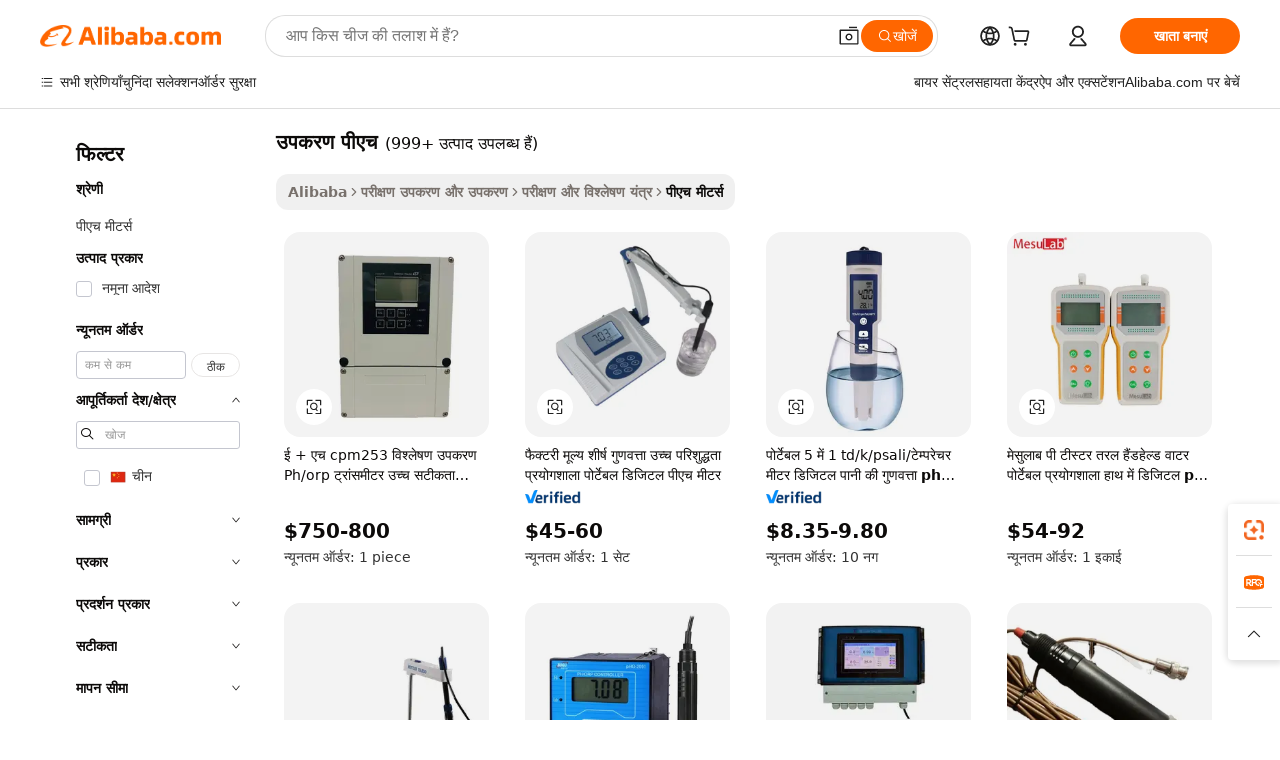

--- FILE ---
content_type: text/html;charset=UTF-8
request_url: https://hindi.alibaba.com/g/instrument-ph_2.html
body_size: 76692
content:

<!-- screen_content -->

    <!-- tangram:5410 begin-->
    <!-- tangram:529998 begin-->
    
<!DOCTYPE html>
<html lang="hi" dir="ltr">
  <head>
        <script>
      window.__BB = {
        scene: window.__bb_scene || 'traffic-free-goods'
      };
      window.__BB.BB_CWV_IGNORE = {
          lcp_element: ['#icbu-buyer-pc-top-banner'],
          lcp_url: [],
        };
      window._timing = {}
      window._timing.first_start = Date.now();
      window.needLoginInspiration = Boolean(false);
      // 变量用于标记页面首次可见时间
      let firstVisibleTime = null;
      if (typeof document.hidden !== 'undefined') {
        // 页面首次加载时直接统计
        if (!document.hidden) {
          firstVisibleTime = Date.now();
          window.__BB_timex = 1
        } else {
          // 页面不可见时监听 visibilitychange 事件
          document.addEventListener('visibilitychange', () => {
            if (!document.hidden) {
              firstVisibleTime = Date.now();
              window.__BB_timex = firstVisibleTime - window.performance.timing.navigationStart
              window.__BB.firstVisibleTime = window.__BB_timex
              console.log("Page became visible after "+ window.__BB_timex + " ms");
            }
          }, { once: true });  // 确保只触发一次
        }
      } else {
        console.warn('Page Visibility API is not supported in this browser.');
      }
    </script>
        <meta name="data-spm" content="a2700">
        <meta name="aplus-xplug" content="NONE">
        <meta name="aplus-icbu-disable-umid" content="1">
        <meta name="google-translate-customization" content="9de59014edaf3b99-22e1cf3b5ca21786-g00bb439a5e9e5f8f-f">
    <meta name="yandex-verification" content="25a76ba8e4443bb3" />
    <meta name="msvalidate.01" content="E3FBF0E89B724C30844BF17C59608E8F" />
    <meta name="viewport" content="width=device-width, initial-scale=1.0, maximum-scale=5.0, user-scalable=yes">
        <link rel="preconnect" href="https://s.alicdn.com/" crossorigin>
    <link rel="dns-prefetch" href="https://s.alicdn.com">
                        <link rel="preload" href="https://s.alicdn.com/@g/alilog/??aplus_plugin_icbufront/index.js,mlog/aplus_v2.js" as="script">
        <link rel="preload" href="https://s.alicdn.com/@img/imgextra/i2/O1CN0153JdbU26g4bILVOyC_!!6000000007690-2-tps-418-58.png" as="image">
        <script>
            window.__APLUS_ABRATE__ = {
        perf_group: 'base64cached',
        scene: "traffic-free-goods",
      };
    </script>
    <meta name="aplus-mmstat-timeout" content="15000">
        <meta content="text/html; charset=utf-8" http-equiv="Content-Type">
          <title>सटीक परीक्षण के लिए उन्नत  उपकरण पीएच  के साथ परिशुद्धता और विश्वसनीयता</title>
      <meta name="keywords" content="ph meter,conductivity temperature moisture ph sensor,ph electrode">
      <meta name="description" content="सटीक उपकरण पीएच के साथ अपनी परीक्षण सटीकता बढ़ाएँ। पेशेवरों के लिए आदर्श, ये उपकरण संचालन को सुव्यवस्थित करने के लिए विश्वसनीय माप और उपयोगकर्ता के अनुकूल इंटरफेस प्रदान करते हैं।">
            <meta name="pagetiming-rate" content="9">
      <meta name="pagetiming-resource-rate" content="4">
                    <link rel="canonical" href="https://hindi.alibaba.com/g/instrument-ph_2.html">
                              <link rel="alternate" hreflang="fr" href="https://french.alibaba.com/g/instrument-ph_2.html">
                  <link rel="alternate" hreflang="de" href="https://german.alibaba.com/g/instrument-ph_2.html">
                  <link rel="alternate" hreflang="pt" href="https://portuguese.alibaba.com/g/instrument-ph_2.html">
                  <link rel="alternate" hreflang="it" href="https://italian.alibaba.com/g/instrument-ph_2.html">
                  <link rel="alternate" hreflang="es" href="https://spanish.alibaba.com/g/instrument-ph_2.html">
                  <link rel="alternate" hreflang="ru" href="https://russian.alibaba.com/g/instrument-ph_2.html">
                  <link rel="alternate" hreflang="ko" href="https://korean.alibaba.com/g/instrument-ph_2.html">
                  <link rel="alternate" hreflang="ar" href="https://arabic.alibaba.com/g/instrument-ph_2.html">
                  <link rel="alternate" hreflang="ja" href="https://japanese.alibaba.com/g/instrument-ph_2.html">
                  <link rel="alternate" hreflang="tr" href="https://turkish.alibaba.com/g/instrument-ph_2.html">
                  <link rel="alternate" hreflang="th" href="https://thai.alibaba.com/g/instrument-ph_2.html">
                  <link rel="alternate" hreflang="vi" href="https://vietnamese.alibaba.com/g/instrument-ph_2.html">
                  <link rel="alternate" hreflang="nl" href="https://dutch.alibaba.com/g/instrument-ph_2.html">
                  <link rel="alternate" hreflang="he" href="https://hebrew.alibaba.com/g/instrument-ph_2.html">
                  <link rel="alternate" hreflang="id" href="https://indonesian.alibaba.com/g/instrument-ph_2.html">
                  <link rel="alternate" hreflang="hi" href="https://hindi.alibaba.com/g/instrument-ph_2.html">
                  <link rel="alternate" hreflang="en" href="https://www.alibaba.com/showroom/instrument-ph_2.html">
                  <link rel="alternate" hreflang="zh" href="https://chinese.alibaba.com/g/instrument-ph_2.html">
                  <link rel="alternate" hreflang="x-default" href="https://www.alibaba.com/showroom/instrument-ph_2.html">
                                        <script>
      // Aplus 配置自动打点
      var queue = window.goldlog_queue || (window.goldlog_queue = []);
      var tags = ["button", "a", "div", "span", "i", "svg", "input", "li", "tr"];
      queue.push(
        {
          action: 'goldlog.appendMetaInfo',
          arguments: [
            'aplus-auto-exp',
            [
              {
                logkey: '/sc.ug_msite.new_product_exp',
                cssSelector: '[data-spm-exp]',
                props: ["data-spm-exp"],
              },
              {
                logkey: '/sc.ug_pc.seolist_product_exp',
                cssSelector: '.traffic-card-gallery',
                props: ["data-spm-exp"],
              }
            ]
          ]
        }
      )
      queue.push({
        action: 'goldlog.setMetaInfo',
        arguments: ['aplus-auto-clk', JSON.stringify(tags.map(tag =>({
          "logkey": "/sc.ug_msite.new_product_clk",
          tag,
          "filter": "data-spm-clk",
          "props": ["data-spm-clk"]
        })))],
      });
    </script>
  </head>
  <div id="icbu-header"><div id="the-new-header" data-version="4.4.0" data-tnh-auto-exp="tnh-expose" data-scenes="search-products" style="position: relative;background-color: #fff;border-bottom: 1px solid #ddd;box-sizing: border-box; font-family:Inter,SF Pro Text,Roboto,Helvetica Neue,Helvetica,Tahoma,Arial,PingFang SC,Microsoft YaHei;"><div style="display: flex;align-items:center;height: 72px;min-width: 1200px;max-width: 1580px;margin: 0 auto;padding: 0 40px;box-sizing: border-box;"><img style="height: 29px; width: 209px;" src="https://s.alicdn.com/@img/imgextra/i2/O1CN0153JdbU26g4bILVOyC_!!6000000007690-2-tps-418-58.png" alt="" /></div><div style="min-width: 1200px;max-width: 1580px;margin: 0 auto;overflow: hidden;font-size: 14px;display: flex;justify-content: space-between;padding: 0 40px;box-sizing: border-box;"><div style="display: flex; align-items: center; justify-content: space-between"><div style="position: relative; height: 36px; padding: 0 28px 0 20px">All categories</div><div style="position: relative; height: 36px; padding-right: 28px">Featured selections</div><div style="position: relative; height: 36px">Trade Assurance</div></div><div style="display: flex; align-items: center; justify-content: space-between"><div style="position: relative; height: 36px; padding-right: 28px">Buyer Central</div><div style="position: relative; height: 36px; padding-right: 28px">Help Center</div><div style="position: relative; height: 36px; padding-right: 28px">Get the app</div><div style="position: relative; height: 36px">Become a supplier</div></div></div></div></div></div>
  <body data-spm="7724857" style="min-height: calc(100vh + 1px)"><script 
id="beacon-aplus"   
src="//s.alicdn.com/@g/alilog/??aplus_plugin_icbufront/index.js,mlog/aplus_v2.js"
exparams="aplus=async&userid=&aplus&ali_beacon_id=&ali_apache_id=&ali_apache_track=&ali_apache_tracktmp=&eagleeye_traceid=2101fbdf17687489947145870e0f9b&ip=18%2e223%2e29%2e202&dmtrack_c={ali%5fresin%5ftrace%3dse%5frst%3dnull%7csp%5fviewtype%3dY%7cset%3d3%7cser%3d1007%7cpageId%3dfedb7b84c874426baa22d9aca4516183%7cm%5fpageid%3dnull%7cpvmi%3d459181e2628c4c1e8ecd4aa89883d70e%7csek%5fsepd%3d%25E0%25A4%2589%25E0%25A4%25AA%25E0%25A4%2595%25E0%25A4%25B0%25E0%25A4%25A3%2b%25E0%25A4%25AA%25E0%25A5%2580%25E0%25A4%258F%25E0%25A4%259A%7csek%3dinstrument%2bph%7cse%5fpn%3d2%7cp4pid%3dc1300aeb%2dfe50%2d424b%2d8231%2da0f8b803dbd7%7csclkid%3dnull%7cforecast%5fpost%5fcate%3dnull%7cseo%5fnew%5fuser%5fflag%3dfalse%7ccategoryId%3d15370106%7cseo%5fsearch%5fmodel%5fupgrade%5fv2%3d2025070801%7cseo%5fmodule%5fcard%5f20240624%3d202406242%7clong%5ftext%5fgoogle%5ftranslate%5fv2%3d2407142%7cseo%5fcontent%5ftd%5fbottom%5ftext%5fupdate%5fkey%3d2025070801%7cseo%5fsearch%5fmodel%5fupgrade%5fv3%3d2025072201%7cseo%5fsearch%5fmodel%5fmulti%5fupgrade%5fv3%3d2025081101%7cdamo%5falt%5freplace%3dnull%7cwap%5fcross%3d2007659%7cwap%5fcs%5faction%3d2005494%7cAPP%5fVisitor%5fActive%3d26705%7cseo%5fshowroom%5fgoods%5fmix%3d2005244%7cseo%5fdefault%5fcached%5flong%5ftext%5ffrom%5fnew%5fkeyword%5fstep%3d2024122502%7cshowroom%5fgeneral%5ftemplate%3d2005292%7cwap%5fcs%5ftext%3dnull%7cstructured%5fdata%3d2025052702%7cseo%5fmulti%5fstyle%5ftext%5fupdate%3d2511182%7cpc%5fnew%5fheader%3dnull%7cseo%5fmeta%5fcate%5ftemplate%5fv1%3d2025042401%7cseo%5fmeta%5ftd%5fsearch%5fkeyword%5fstep%5fv1%3d2025040999%7cseo%5fshowroom%5fbiz%5fbabablog%3d2809001%7cshowroom%5fft%5flong%5ftext%5fbaks%3d80802%7cseo%5ffirstcache%3d2025121600%7cAPP%5fGrowing%5fBuyer%5fHigh%5fIntent%5fActive%3d25488%7cshowroom%5fpc%5fv2019%3d2104%7cAPP%5fProspecting%5fBuyer%3d26712%7ccache%5fcontrol%3dnull%7cAPP%5fChurned%5fCore%5fBuyer%3d25462%7cseo%5fdefault%5fcached%5flong%5ftext%5fstep%3d24110802%7camp%5flighthouse%5fscore%5fimage%3d19657%7cseo%5fft%5ftranslate%5fgemini%3d25012003%7cwap%5fnode%5fssr%3d2015725%7cdataphant%5fopen%3d27030%7clongtext%5fmulti%5fstyle%5fexpand%5frussian%3d2510142%7cseo%5flongtext%5fgoogle%5fdata%5fsection%3d25021702%7cindustry%5fpopular%5ffloor%3dnull%7cwap%5fad%5fgoods%5fproduct%5finterval%3dnull%7cseo%5fgoods%5fbootom%5fwholesale%5flink%3d2486162%7cseo%5fkeyword%5faatest%3d3%7cseo%5fmiddle%5fwholesale%5flink%3dnull%7cft%5flong%5ftext%5fenpand%5fstep2%3d121602%7cseo%5fft%5flongtext%5fexpand%5fstep3%3d25012102%7cseo%5fwap%5fheadercard%3d2006288%7cAPP%5fChurned%5fInactive%5fVisitor%3d25497%7cAPP%5fGrowing%5fBuyer%5fHigh%5fIntent%5fInactive%3d25484%7cseo%5fmeta%5ftd%5fmulti%5fkey%3d2025061801%7ctop%5frecommend%5f20250120%3d202501201%7clongtext%5fmulti%5fstyle%5fexpand%5ffrench%5fcopy%3d25091802%7clongtext%5fmulti%5fstyle%5fexpand%5ffrench%5fcopy%5fcopy%3d25092502%7clong%5ftext%5fpaa%3d220831%7cseo%5ffloor%5fexp%3dnull%7cseo%5fshowroom%5falgo%5flink%3d17764%7cseo%5fmeta%5ftd%5faib%5fgeneral%5fkey%3d2025091901%7ccountry%5findustry%3d202311033%7cpc%5ffree%5fswitchtosearch%3d2020529%7cshowroom%5fft%5flong%5ftext%5fenpand%5fstep1%3d101102%7cseo%5fshowroom%5fnorel%3dnull%7cplp%5fstyle%5f25%5fpc%3d202505222%7cseo%5fggs%5flayer%3d10011%7cquery%5fmutil%5flang%5ftranslate%3d2025060300%7cAPP%5fChurned%5fBuyer%3d25468%7cstream%5frender%5fperf%5fopt%3d2309181%7cwap%5fgoods%3d2007383%7cseo%5fshowroom%5fsimilar%5f20240614%3d202406142%7cchinese%5fopen%3d6307%7cquery%5fgpt%5ftranslate%3d20240820%7cad%5fproduct%5finterval%3dnull%7camp%5fto%5fpwa%3d2007359%7cplp%5faib%5fmulti%5fai%5fmeta%3d20250401%7cwap%5fsupplier%5fcontent%3dnull%7cpc%5ffree%5frefactoring%3d20220315%7cAPP%5fGrowing%5fBuyer%5fInactive%3d25475%7csso%5foem%5ffloor%3dnull%7cseo%5fpc%5fnew%5fview%5f20240807%3d202408072%7cseo%5fbottom%5ftext%5fentity%5fkey%5fcopy%3d2025062400%7cstream%5frender%3d433763%7cseo%5fmodule%5fcard%5f20240424%3d202404241%7cseo%5ftitle%5freplace%5f20191226%3d5841%7clongtext%5fmulti%5fstyle%5fexpand%3d25090802%7cgoogleweblight%3d6516%7clighthouse%5fbase64%3d2005760%7cseo%5fsearch%5fen%5fsearch%5ftype%3d2025112401%7cAPP%5fProspecting%5fBuyer%5fActive%3d26715%7cad%5fgoods%5fproduct%5finterval%3dnull%7cseo%5fbottom%5fdeep%5fextend%5fkw%5fkey%3d2025071101%7clongtext%5fmulti%5fstyle%5fexpand%5fturkish%3d25102801%7cilink%5fuv%3d20240911%7cwap%5flist%5fwakeup%3d2005832%7ctpp%5fcrosslink%5fpc%3d20205311%7cseo%5ftop%5fbooth%3d18501%7cAPP%5fGrowing%5fBuyer%5fLess%5fActive%3d25472%7cseo%5fsearch%5fmodel%5fupgrade%5frank%3d2025092401%7cgoodslayer%3d7977%7cft%5flong%5ftext%5ftranslate%5fexpand%5fstep1%3d24110802%7cseo%5fheaderstyle%5ftraffic%5fkey%5fv1%3d2025072100%7ccrosslink%5fswitch%3d2008141%7cp4p%5foutline%3d20240328%7cseo%5fmeta%5ftd%5faib%5fv2%5fkey%3d2025091801%7crts%5fmulti%3d2008404%7cAPP%5fVisitor%5fLess%5fActive%3d26698%7cplp%5fstyle%5f25%3d202505192%7ccdn%5fvm%3d2007368%7cwap%5fad%5fproduct%5finterval%3dnull%7cseo%5fsearch%5fmodel%5fmulti%5fupgrade%5frank%3d2025092401%7cpc%5fcard%5fshare%3d2025081201%7cAPP%5fGrowing%5fBuyer%5fHigh%5fIntent%5fLess%5fActive%3d25480%7cgoods%5ftitle%5fsubstitute%3d9618%7cwap%5fscreen%5fexp%3d2025081400%7creact%5fheader%5ftest%3d202502182%7cpc%5fcs%5fcolor%3dnull%7cshowroom%5fft%5flong%5ftext%5ftest%3d72502%7cone%5ftap%5flogin%5fABTest%3d202308153%7cseo%5fhyh%5fshow%5ftags%3dnull%7cplp%5fstructured%5fdata%3d2508182%7cguide%5fdelete%3d2008526%7cseo%5findustry%5ftemplate%3dnull%7cseo%5fmeta%5ftd%5fmulti%5fes%5fkey%3d2025073101%7cseo%5fshowroom%5fdata%5fmix%3d19888%7csso%5ftop%5franking%5ffloor%3d20031%7cseo%5ftd%5fdeep%5fupgrade%5fkey%5fv3%3d2025081101%7cwap%5fue%5fone%3d2025111401%7cshowroom%5fto%5frts%5flink%3d2008480%7ccountrysearch%5ftest%3dnull%7cseo%5fplp%5fdate%5fv2%3d2025102701%7cchannel%5famp%5fto%5fpwa%3d2008435%7cseo%5fmulti%5fstyles%5flong%5ftext%3d2503172%7cseo%5fmeta%5ftext%5fmutli%5fcate%5ftemplate%5fv1%3d2025080801%7cseo%5fdefault%5fcached%5fmutil%5flong%5ftext%5fstep%3d24110436%7cseo%5faction%5fpoint%5ftype%3d22823%7cseo%5faib%5ftd%5flaunch%5f20240828%5fcopy%3d202408282%7cseo%5fshowroom%5fwholesale%5flink%3dnull%7cseo%5fperf%5fimprove%3d2023999%7cseo%5fwap%5flist%5fbounce%5f01%3d2063%7cseo%5fwap%5flist%5fbounce%5f02%3d2128%7cAPP%5fGrowing%5fBuyer%5fActive%3d25490%7cvideolayer%3dnull%7cvideo%5fplay%3d2006036%7cAPP%5fChurned%5fMember%5fInactive%3d25501%7cseo%5fgoogle%5fnew%5fstruct%3d438326%7ctpp%5ftrace%3dseoKeyword%2dseoKeyword%5fv3%2dbase%2dORIGINAL}&pageid=12df1dca2101d0231768748994&hn=ensearchweb033001208035%2erg%2dus%2deast%2eus44&asid=AQAAAADC92xpGqfSKgAAAAA19AyVf8FwgA==&treq=&tres=" async>
</script>
            <style>body{background-color:white;}.no-scrollbar.il-sticky.il-top-0.il-max-h-\[100vh\].il-w-\[200px\].il-flex-shrink-0.il-flex-grow-0.il-overflow-y-scroll{background-color:#FFF;padding-left:12px}</style>
                    <!-- tangram:530006 begin-->
<!--  -->
 <style>
   @keyframes il-spin {
     to {
       transform: rotate(360deg);
     }
   }
   @keyframes il-pulse {
     50% {
       opacity: 0.5;
     }
   }
   .traffic-card-gallery {display: flex;position: relative;flex-direction: column;justify-content: flex-start;border-radius: 0.5rem;background-color: #fff;padding: 0.5rem 0.5rem 1rem;overflow: hidden;font-size: 0.75rem;line-height: 1rem;}
   .traffic-card-list {display: flex;position: relative;flex-direction: row;justify-content: flex-start;border-bottom-width: 1px;background-color: #fff;padding: 1rem;height: 292px;overflow: hidden;font-size: 0.75rem;line-height: 1rem;}
   .product-price {
     b {
       font-size: 22px;
     }
   }
   .skel-loading {
       animation: il-pulse 2s cubic-bezier(0.4, 0, 0.6, 1) infinite;background-color: hsl(60, 4.8%, 95.9%);
   }
 </style>
<div id="first-cached-card">
  <div style="box-sizing:border-box;display: flex;position: absolute;left: 0;right: 0;margin: 0 auto;z-index: 1;min-width: 1200px;max-width: 1580px;padding: 0.75rem 3.25rem 0;pointer-events: none;">
    <!--页面左侧区域-->
    <div style="width: 200px;padding-top: 1rem;padding-left:12px; background-color: #fff;border-radius: 0.25rem">
      <div class="skel-loading" style="height: 1.5rem;width: 50%;border-radius: 0.25rem;"></div>
      <div style="margin-top: 1rem;margin-bottom: 1rem;">
        <div class="skel-loading" style="height: 1rem;width: calc(100% * 5 / 6);"></div>
        <div
          class="skel-loading"
          style="margin-top: 1rem;height: 1rem;width: calc(100% * 8 / 12);"
        ></div>
        <div class="skel-loading" style="margin-top: 1rem;height: 1rem;width: 75%;"></div>
        <div
          class="skel-loading"
          style="margin-top: 1rem;height: 1rem;width: calc(100% * 7 / 12);"
        ></div>
      </div>
      <div class="skel-loading" style="height: 1.5rem;width: 50%;border-radius: 0.25rem;"></div>
      <div style="margin-top: 1rem;margin-bottom: 1rem;">
        <div class="skel-loading" style="height: 1rem;width: calc(100% * 5 / 6);"></div>
        <div
          class="skel-loading"
          style="margin-top: 1rem;height: 1rem;width: calc(100% * 8 / 12);"
        ></div>
        <div class="skel-loading" style="margin-top: 1rem;height: 1rem;width: 75%;"></div>
        <div
          class="skel-loading"
          style="margin-top: 1rem;height: 1rem;width: calc(100% * 7 / 12);"
        ></div>
      </div>
      <div class="skel-loading" style="height: 1.5rem;width: 50%;border-radius: 0.25rem;"></div>
      <div style="margin-top: 1rem;margin-bottom: 1rem;">
        <div class="skel-loading" style="height: 1rem;width: calc(100% * 5 / 6);"></div>
        <div
          class="skel-loading"
          style="margin-top: 1rem;height: 1rem;width: calc(100% * 8 / 12);"
        ></div>
        <div class="skel-loading" style="margin-top: 1rem;height: 1rem;width: 75%;"></div>
        <div
          class="skel-loading"
          style="margin-top: 1rem;height: 1rem;width: calc(100% * 7 / 12);"
        ></div>
      </div>
      <div class="skel-loading" style="height: 1.5rem;width: 50%;border-radius: 0.25rem;"></div>
      <div style="margin-top: 1rem;margin-bottom: 1rem;">
        <div class="skel-loading" style="height: 1rem;width: calc(100% * 5 / 6);"></div>
        <div
          class="skel-loading"
          style="margin-top: 1rem;height: 1rem;width: calc(100% * 8 / 12);"
        ></div>
        <div class="skel-loading" style="margin-top: 1rem;height: 1rem;width: 75%;"></div>
        <div
          class="skel-loading"
          style="margin-top: 1rem;height: 1rem;width: calc(100% * 7 / 12);"
        ></div>
      </div>
      <div class="skel-loading" style="height: 1.5rem;width: 50%;border-radius: 0.25rem;"></div>
      <div style="margin-top: 1rem;margin-bottom: 1rem;">
        <div class="skel-loading" style="height: 1rem;width: calc(100% * 5 / 6);"></div>
        <div
          class="skel-loading"
          style="margin-top: 1rem;height: 1rem;width: calc(100% * 8 / 12);"
        ></div>
        <div class="skel-loading" style="margin-top: 1rem;height: 1rem;width: 75%;"></div>
        <div
          class="skel-loading"
          style="margin-top: 1rem;height: 1rem;width: calc(100% * 7 / 12);"
        ></div>
      </div>
      <div class="skel-loading" style="height: 1.5rem;width: 50%;border-radius: 0.25rem;"></div>
      <div style="margin-top: 1rem;margin-bottom: 1rem;">
        <div class="skel-loading" style="height: 1rem;width: calc(100% * 5 / 6);"></div>
        <div
          class="skel-loading"
          style="margin-top: 1rem;height: 1rem;width: calc(100% * 8 / 12);"
        ></div>
        <div class="skel-loading" style="margin-top: 1rem;height: 1rem;width: 75%;"></div>
        <div
          class="skel-loading"
          style="margin-top: 1rem;height: 1rem;width: calc(100% * 7 / 12);"
        ></div>
      </div>
    </div>
    <!--页面主体区域-->
    <div style="flex: 1 1 0%; overflow: hidden;padding: 0.5rem 0.5rem 0.5rem 1.5rem">
      <div style="height: 1.25rem;margin-bottom: 1rem;"></div>
      <!-- keywords -->
      <div style="margin-bottom: 1rem;height: 1.75rem;font-weight: 700;font-size: 1.25rem;line-height: 1.75rem;"></div>
      <!-- longtext -->
            <div style="width: calc(25% - 0.9rem);pointer-events: auto">
        <div class="traffic-card-gallery">
          <!-- ProductImage -->
          <a href="//www.alibaba.com/product-detail/E-H-CPM253-Analysis-Instrument-PH_1601462101712.html?from=SEO" target="_blank" style="position: relative;margin-bottom: 0.5rem;aspect-ratio: 1;overflow: hidden;border-radius: 0.5rem;">
            <div style="display: flex; overflow: hidden">
              <div style="position: relative;margin: 0;width: 100%;min-width: 0;flex-shrink: 0;flex-grow: 0;flex-basis: 100%;padding: 0;">
                <img style="position: relative; aspect-ratio: 1; width: 100%" src="[data-uri]" loading="eager" />
                <div style="position: absolute;left: 0;bottom: 0;right: 0;top: 0;background-color: #000;opacity: 0.05;"></div>
              </div>
            </div>
          </a>
          <div style="display: flex;flex: 1 1 0%;flex-direction: column;justify-content: space-between;">
            <div>
              <a class="skel-loading" style="margin-top: 0.5rem;display:inline-block;width:100%;height:1rem;" href="//www.alibaba.com/product-detail/E-H-CPM253-Analysis-Instrument-PH_1601462101712.html" target="_blank"></a>
              <a class="skel-loading" style="margin-top: 0.125rem;display:inline-block;width:100%;height:1rem;" href="//www.alibaba.com/product-detail/E-H-CPM253-Analysis-Instrument-PH_1601462101712.html" target="_blank"></a>
              <div class="skel-loading" style="margin-top: 0.25rem;height:1.625rem;width:75%"></div>
              <div class="skel-loading" style="margin-top: 0.5rem;height: 1rem;width:50%"></div>
              <div class="skel-loading" style="margin-top:0.25rem;height:1rem;width:25%"></div>
            </div>
          </div>

        </div>
      </div>

    </div>
  </div>
</div>
<!-- tangram:530006 end-->
            <style>.component-left-filter-callback{display:flex;position:relative;margin-top:10px;height:1200px}.component-left-filter-callback img{width:200px}.component-left-filter-callback i{position:absolute;top:5%;left:50%}.related-search-wrapper{padding:.5rem;--tw-bg-opacity: 1;background-color:#fff;background-color:rgba(255,255,255,var(--tw-bg-opacity, 1));border-width:1px;border-color:var(--input)}.related-search-wrapper .related-search-box{margin:12px 16px}.related-search-wrapper .related-search-box .related-search-title{display:inline;float:start;color:#666;word-wrap:break-word;margin-right:12px;width:13%}.related-search-wrapper .related-search-box .related-search-content{display:flex;flex-wrap:wrap}.related-search-wrapper .related-search-box .related-search-content .related-search-link{margin-right:12px;width:23%;overflow:hidden;color:#666;text-overflow:ellipsis;white-space:nowrap}.product-title img{margin-right:.5rem;display:inline-block;height:1rem;vertical-align:sub}.product-price b{font-size:22px}.similar-icon{position:absolute;bottom:12px;z-index:2;right:12px}.rfq-card{display:inline-block;position:relative;box-sizing:border-box;margin-bottom:36px}.rfq-card .rfq-card-content{display:flex;position:relative;flex-direction:column;align-items:flex-start;background-size:cover;background-color:#fff;padding:12px;width:100%;height:100%}.rfq-card .rfq-card-content .rfq-card-icon{margin-top:50px}.rfq-card .rfq-card-content .rfq-card-icon img{width:45px}.rfq-card .rfq-card-content .rfq-card-top-title{margin-top:14px;color:#222;font-weight:400;font-size:16px}.rfq-card .rfq-card-content .rfq-card-title{margin-top:24px;color:#333;font-weight:800;font-size:20px}.rfq-card .rfq-card-content .rfq-card-input-box{margin-top:24px;width:100%}.rfq-card .rfq-card-content .rfq-card-input-box textarea{box-sizing:border-box;border:1px solid #ddd;border-radius:4px;background-color:#fff;padding:9px 12px;width:100%;height:88px;resize:none;color:#666;font-weight:400;font-size:13px;font-family:inherit}.rfq-card .rfq-card-content .rfq-card-button{margin-top:24px;border:1px solid #666;border-radius:16px;background-color:#fff;width:67%;color:#000;font-weight:700;font-size:14px;line-height:30px;text-align:center}[data-modulename^=ProductList-] div{contain-intrinsic-size:auto 500px}.traffic-card-gallery:hover{--tw-shadow: 0px 2px 6px 2px rgba(0,0,0,.12157);--tw-shadow-colored: 0px 2px 6px 2px var(--tw-shadow-color);box-shadow:0 0 #0000,0 0 #0000,0 2px 6px 2px #0000001f;box-shadow:var(--tw-ring-offset-shadow, 0 0 rgba(0,0,0,0)),var(--tw-ring-shadow, 0 0 rgba(0,0,0,0)),var(--tw-shadow);z-index:10}.traffic-card-gallery{position:relative;display:flex;flex-direction:column;justify-content:flex-start;overflow:hidden;border-radius:.75rem;--tw-bg-opacity: 1;background-color:#fff;background-color:rgba(255,255,255,var(--tw-bg-opacity, 1));padding:.5rem;font-size:.75rem;line-height:1rem}.traffic-card-list{position:relative;display:flex;height:292px;flex-direction:row;justify-content:flex-start;overflow:hidden;border-bottom-width:1px;--tw-bg-opacity: 1;background-color:#fff;background-color:rgba(255,255,255,var(--tw-bg-opacity, 1));padding:1rem;font-size:.75rem;line-height:1rem}.traffic-card-g-industry:hover{--tw-shadow: 0 0 10px rgba(0,0,0,.1);--tw-shadow-colored: 0 0 10px var(--tw-shadow-color);box-shadow:0 0 #0000,0 0 #0000,0 0 10px #0000001a;box-shadow:var(--tw-ring-offset-shadow, 0 0 rgba(0,0,0,0)),var(--tw-ring-shadow, 0 0 rgba(0,0,0,0)),var(--tw-shadow)}.traffic-card-g-industry{position:relative;border-radius:var(--radius);--tw-bg-opacity: 1;background-color:#fff;background-color:rgba(255,255,255,var(--tw-bg-opacity, 1));padding:1.25rem .75rem .75rem;font-size:.875rem;line-height:1.25rem}.module-filter-section-wrapper{max-height:none!important;overflow-x:hidden}*,:before,:after{--tw-border-spacing-x: 0;--tw-border-spacing-y: 0;--tw-translate-x: 0;--tw-translate-y: 0;--tw-rotate: 0;--tw-skew-x: 0;--tw-skew-y: 0;--tw-scale-x: 1;--tw-scale-y: 1;--tw-pan-x: ;--tw-pan-y: ;--tw-pinch-zoom: ;--tw-scroll-snap-strictness: proximity;--tw-gradient-from-position: ;--tw-gradient-via-position: ;--tw-gradient-to-position: ;--tw-ordinal: ;--tw-slashed-zero: ;--tw-numeric-figure: ;--tw-numeric-spacing: ;--tw-numeric-fraction: ;--tw-ring-inset: ;--tw-ring-offset-width: 0px;--tw-ring-offset-color: #fff;--tw-ring-color: rgba(59, 130, 246, .5);--tw-ring-offset-shadow: 0 0 rgba(0,0,0,0);--tw-ring-shadow: 0 0 rgba(0,0,0,0);--tw-shadow: 0 0 rgba(0,0,0,0);--tw-shadow-colored: 0 0 rgba(0,0,0,0);--tw-blur: ;--tw-brightness: ;--tw-contrast: ;--tw-grayscale: ;--tw-hue-rotate: ;--tw-invert: ;--tw-saturate: ;--tw-sepia: ;--tw-drop-shadow: ;--tw-backdrop-blur: ;--tw-backdrop-brightness: ;--tw-backdrop-contrast: ;--tw-backdrop-grayscale: ;--tw-backdrop-hue-rotate: ;--tw-backdrop-invert: ;--tw-backdrop-opacity: ;--tw-backdrop-saturate: ;--tw-backdrop-sepia: ;--tw-contain-size: ;--tw-contain-layout: ;--tw-contain-paint: ;--tw-contain-style: }::backdrop{--tw-border-spacing-x: 0;--tw-border-spacing-y: 0;--tw-translate-x: 0;--tw-translate-y: 0;--tw-rotate: 0;--tw-skew-x: 0;--tw-skew-y: 0;--tw-scale-x: 1;--tw-scale-y: 1;--tw-pan-x: ;--tw-pan-y: ;--tw-pinch-zoom: ;--tw-scroll-snap-strictness: proximity;--tw-gradient-from-position: ;--tw-gradient-via-position: ;--tw-gradient-to-position: ;--tw-ordinal: ;--tw-slashed-zero: ;--tw-numeric-figure: ;--tw-numeric-spacing: ;--tw-numeric-fraction: ;--tw-ring-inset: ;--tw-ring-offset-width: 0px;--tw-ring-offset-color: #fff;--tw-ring-color: rgba(59, 130, 246, .5);--tw-ring-offset-shadow: 0 0 rgba(0,0,0,0);--tw-ring-shadow: 0 0 rgba(0,0,0,0);--tw-shadow: 0 0 rgba(0,0,0,0);--tw-shadow-colored: 0 0 rgba(0,0,0,0);--tw-blur: ;--tw-brightness: ;--tw-contrast: ;--tw-grayscale: ;--tw-hue-rotate: ;--tw-invert: ;--tw-saturate: ;--tw-sepia: ;--tw-drop-shadow: ;--tw-backdrop-blur: ;--tw-backdrop-brightness: ;--tw-backdrop-contrast: ;--tw-backdrop-grayscale: ;--tw-backdrop-hue-rotate: ;--tw-backdrop-invert: ;--tw-backdrop-opacity: ;--tw-backdrop-saturate: ;--tw-backdrop-sepia: ;--tw-contain-size: ;--tw-contain-layout: ;--tw-contain-paint: ;--tw-contain-style: }*,:before,:after{box-sizing:border-box;border-width:0;border-style:solid;border-color:#e5e7eb}:before,:after{--tw-content: ""}html,:host{line-height:1.5;-webkit-text-size-adjust:100%;-moz-tab-size:4;-o-tab-size:4;tab-size:4;font-family:ui-sans-serif,system-ui,-apple-system,Segoe UI,Roboto,Ubuntu,Cantarell,Noto Sans,sans-serif,"Apple Color Emoji","Segoe UI Emoji",Segoe UI Symbol,"Noto Color Emoji";font-feature-settings:normal;font-variation-settings:normal;-webkit-tap-highlight-color:transparent}body{margin:0;line-height:inherit}hr{height:0;color:inherit;border-top-width:1px}abbr:where([title]){text-decoration:underline;-webkit-text-decoration:underline dotted;text-decoration:underline dotted}h1,h2,h3,h4,h5,h6{font-size:inherit;font-weight:inherit}a{color:inherit;text-decoration:inherit}b,strong{font-weight:bolder}code,kbd,samp,pre{font-family:ui-monospace,SFMono-Regular,Menlo,Monaco,Consolas,Liberation Mono,Courier New,monospace;font-feature-settings:normal;font-variation-settings:normal;font-size:1em}small{font-size:80%}sub,sup{font-size:75%;line-height:0;position:relative;vertical-align:baseline}sub{bottom:-.25em}sup{top:-.5em}table{text-indent:0;border-color:inherit;border-collapse:collapse}button,input,optgroup,select,textarea{font-family:inherit;font-feature-settings:inherit;font-variation-settings:inherit;font-size:100%;font-weight:inherit;line-height:inherit;letter-spacing:inherit;color:inherit;margin:0;padding:0}button,select{text-transform:none}button,input:where([type=button]),input:where([type=reset]),input:where([type=submit]){-webkit-appearance:button;background-color:transparent;background-image:none}:-moz-focusring{outline:auto}:-moz-ui-invalid{box-shadow:none}progress{vertical-align:baseline}::-webkit-inner-spin-button,::-webkit-outer-spin-button{height:auto}[type=search]{-webkit-appearance:textfield;outline-offset:-2px}::-webkit-search-decoration{-webkit-appearance:none}::-webkit-file-upload-button{-webkit-appearance:button;font:inherit}summary{display:list-item}blockquote,dl,dd,h1,h2,h3,h4,h5,h6,hr,figure,p,pre{margin:0}fieldset{margin:0;padding:0}legend{padding:0}ol,ul,menu{list-style:none;margin:0;padding:0}dialog{padding:0}textarea{resize:vertical}input::-moz-placeholder,textarea::-moz-placeholder{opacity:1;color:#9ca3af}input::placeholder,textarea::placeholder{opacity:1;color:#9ca3af}button,[role=button]{cursor:pointer}:disabled{cursor:default}img,svg,video,canvas,audio,iframe,embed,object{display:block;vertical-align:middle}img,video{max-width:100%;height:auto}[hidden]:where(:not([hidden=until-found])){display:none}:root{--background: hsl(0, 0%, 100%);--foreground: hsl(20, 14.3%, 4.1%);--card: hsl(0, 0%, 100%);--card-foreground: hsl(20, 14.3%, 4.1%);--popover: hsl(0, 0%, 100%);--popover-foreground: hsl(20, 14.3%, 4.1%);--primary: hsl(24, 100%, 50%);--primary-foreground: hsl(60, 9.1%, 97.8%);--secondary: hsl(60, 4.8%, 95.9%);--secondary-foreground: #333;--muted: hsl(60, 4.8%, 95.9%);--muted-foreground: hsl(25, 5.3%, 44.7%);--accent: hsl(60, 4.8%, 95.9%);--accent-foreground: hsl(24, 9.8%, 10%);--destructive: hsl(0, 84.2%, 60.2%);--destructive-foreground: hsl(60, 9.1%, 97.8%);--border: hsl(20, 5.9%, 90%);--input: hsl(20, 5.9%, 90%);--ring: hsl(24.6, 95%, 53.1%);--radius: 1rem}.dark{--background: hsl(20, 14.3%, 4.1%);--foreground: hsl(60, 9.1%, 97.8%);--card: hsl(20, 14.3%, 4.1%);--card-foreground: hsl(60, 9.1%, 97.8%);--popover: hsl(20, 14.3%, 4.1%);--popover-foreground: hsl(60, 9.1%, 97.8%);--primary: hsl(20.5, 90.2%, 48.2%);--primary-foreground: hsl(60, 9.1%, 97.8%);--secondary: hsl(12, 6.5%, 15.1%);--secondary-foreground: hsl(60, 9.1%, 97.8%);--muted: hsl(12, 6.5%, 15.1%);--muted-foreground: hsl(24, 5.4%, 63.9%);--accent: hsl(12, 6.5%, 15.1%);--accent-foreground: hsl(60, 9.1%, 97.8%);--destructive: hsl(0, 72.2%, 50.6%);--destructive-foreground: hsl(60, 9.1%, 97.8%);--border: hsl(12, 6.5%, 15.1%);--input: hsl(12, 6.5%, 15.1%);--ring: hsl(20.5, 90.2%, 48.2%)}*{border-color:#e7e5e4;border-color:var(--border)}body{background-color:#fff;background-color:var(--background);color:#0c0a09;color:var(--foreground)}.il-sr-only{position:absolute;width:1px;height:1px;padding:0;margin:-1px;overflow:hidden;clip:rect(0,0,0,0);white-space:nowrap;border-width:0}.il-invisible{visibility:hidden}.il-fixed{position:fixed}.il-absolute{position:absolute}.il-relative{position:relative}.il-sticky{position:sticky}.il-inset-0{inset:0}.il--bottom-12{bottom:-3rem}.il--top-12{top:-3rem}.il-bottom-0{bottom:0}.il-bottom-2{bottom:.5rem}.il-bottom-3{bottom:.75rem}.il-bottom-4{bottom:1rem}.il-end-0{right:0}.il-end-2{right:.5rem}.il-end-3{right:.75rem}.il-end-4{right:1rem}.il-left-0{left:0}.il-left-3{left:.75rem}.il-right-0{right:0}.il-right-2{right:.5rem}.il-right-3{right:.75rem}.il-start-0{left:0}.il-start-1\/2{left:50%}.il-start-2{left:.5rem}.il-start-3{left:.75rem}.il-start-\[50\%\]{left:50%}.il-top-0{top:0}.il-top-1\/2{top:50%}.il-top-16{top:4rem}.il-top-4{top:1rem}.il-top-\[50\%\]{top:50%}.il-z-10{z-index:10}.il-z-50{z-index:50}.il-z-\[9999\]{z-index:9999}.il-col-span-4{grid-column:span 4 / span 4}.il-m-0{margin:0}.il-m-3{margin:.75rem}.il-m-auto{margin:auto}.il-mx-auto{margin-left:auto;margin-right:auto}.il-my-3{margin-top:.75rem;margin-bottom:.75rem}.il-my-5{margin-top:1.25rem;margin-bottom:1.25rem}.il-my-auto{margin-top:auto;margin-bottom:auto}.\!il-mb-4{margin-bottom:1rem!important}.il--mt-4{margin-top:-1rem}.il-mb-0{margin-bottom:0}.il-mb-1{margin-bottom:.25rem}.il-mb-2{margin-bottom:.5rem}.il-mb-3{margin-bottom:.75rem}.il-mb-4{margin-bottom:1rem}.il-mb-5{margin-bottom:1.25rem}.il-mb-6{margin-bottom:1.5rem}.il-mb-8{margin-bottom:2rem}.il-mb-\[-0\.75rem\]{margin-bottom:-.75rem}.il-mb-\[0\.125rem\]{margin-bottom:.125rem}.il-me-1{margin-right:.25rem}.il-me-2{margin-right:.5rem}.il-me-3{margin-right:.75rem}.il-me-auto{margin-right:auto}.il-mr-1{margin-right:.25rem}.il-mr-2{margin-right:.5rem}.il-ms-1{margin-left:.25rem}.il-ms-4{margin-left:1rem}.il-ms-5{margin-left:1.25rem}.il-ms-8{margin-left:2rem}.il-ms-\[\.375rem\]{margin-left:.375rem}.il-ms-auto{margin-left:auto}.il-mt-0{margin-top:0}.il-mt-0\.5{margin-top:.125rem}.il-mt-1{margin-top:.25rem}.il-mt-2{margin-top:.5rem}.il-mt-3{margin-top:.75rem}.il-mt-4{margin-top:1rem}.il-mt-6{margin-top:1.5rem}.il-line-clamp-1{overflow:hidden;display:-webkit-box;-webkit-box-orient:vertical;-webkit-line-clamp:1}.il-line-clamp-2{overflow:hidden;display:-webkit-box;-webkit-box-orient:vertical;-webkit-line-clamp:2}.il-line-clamp-6{overflow:hidden;display:-webkit-box;-webkit-box-orient:vertical;-webkit-line-clamp:6}.il-inline-block{display:inline-block}.il-inline{display:inline}.il-flex{display:flex}.il-inline-flex{display:inline-flex}.il-grid{display:grid}.il-aspect-square{aspect-ratio:1 / 1}.il-size-5{width:1.25rem;height:1.25rem}.il-h-1{height:.25rem}.il-h-10{height:2.5rem}.il-h-11{height:2.75rem}.il-h-20{height:5rem}.il-h-24{height:6rem}.il-h-3\.5{height:.875rem}.il-h-4{height:1rem}.il-h-40{height:10rem}.il-h-6{height:1.5rem}.il-h-8{height:2rem}.il-h-9{height:2.25rem}.il-h-\[150px\]{height:150px}.il-h-\[152px\]{height:152px}.il-h-\[18\.25rem\]{height:18.25rem}.il-h-\[292px\]{height:292px}.il-h-\[600px\]{height:600px}.il-h-auto{height:auto}.il-h-fit{height:-moz-fit-content;height:fit-content}.il-h-full{height:100%}.il-h-screen{height:100vh}.il-max-h-\[100vh\]{max-height:100vh}.il-w-1\/2{width:50%}.il-w-10{width:2.5rem}.il-w-10\/12{width:83.333333%}.il-w-4{width:1rem}.il-w-6{width:1.5rem}.il-w-64{width:16rem}.il-w-7\/12{width:58.333333%}.il-w-72{width:18rem}.il-w-8{width:2rem}.il-w-8\/12{width:66.666667%}.il-w-9{width:2.25rem}.il-w-9\/12{width:75%}.il-w-\[200px\]{width:200px}.il-w-\[84px\]{width:84px}.il-w-fit{width:-moz-fit-content;width:fit-content}.il-w-full{width:100%}.il-w-screen{width:100vw}.il-min-w-0{min-width:0px}.il-min-w-3{min-width:.75rem}.il-min-w-\[1200px\]{min-width:1200px}.il-max-w-\[1000px\]{max-width:1000px}.il-max-w-\[1580px\]{max-width:1580px}.il-max-w-full{max-width:100%}.il-max-w-lg{max-width:32rem}.il-flex-1{flex:1 1 0%}.il-flex-shrink-0,.il-shrink-0{flex-shrink:0}.il-flex-grow-0,.il-grow-0{flex-grow:0}.il-basis-24{flex-basis:6rem}.il-basis-full{flex-basis:100%}.il-origin-\[--radix-tooltip-content-transform-origin\]{transform-origin:var(--radix-tooltip-content-transform-origin)}.il--translate-x-1\/2{--tw-translate-x: -50%;transform:translate(-50%,var(--tw-translate-y)) rotate(var(--tw-rotate)) skew(var(--tw-skew-x)) skewY(var(--tw-skew-y)) scaleX(var(--tw-scale-x)) scaleY(var(--tw-scale-y));transform:translate(var(--tw-translate-x),var(--tw-translate-y)) rotate(var(--tw-rotate)) skew(var(--tw-skew-x)) skewY(var(--tw-skew-y)) scaleX(var(--tw-scale-x)) scaleY(var(--tw-scale-y))}.il--translate-y-1\/2{--tw-translate-y: -50%;transform:translate(var(--tw-translate-x),-50%) rotate(var(--tw-rotate)) skew(var(--tw-skew-x)) skewY(var(--tw-skew-y)) scaleX(var(--tw-scale-x)) scaleY(var(--tw-scale-y));transform:translate(var(--tw-translate-x),var(--tw-translate-y)) rotate(var(--tw-rotate)) skew(var(--tw-skew-x)) skewY(var(--tw-skew-y)) scaleX(var(--tw-scale-x)) scaleY(var(--tw-scale-y))}.il-translate-x-\[-50\%\]{--tw-translate-x: -50%;transform:translate(-50%,var(--tw-translate-y)) rotate(var(--tw-rotate)) skew(var(--tw-skew-x)) skewY(var(--tw-skew-y)) scaleX(var(--tw-scale-x)) scaleY(var(--tw-scale-y));transform:translate(var(--tw-translate-x),var(--tw-translate-y)) rotate(var(--tw-rotate)) skew(var(--tw-skew-x)) skewY(var(--tw-skew-y)) scaleX(var(--tw-scale-x)) scaleY(var(--tw-scale-y))}.il-translate-y-\[-50\%\]{--tw-translate-y: -50%;transform:translate(var(--tw-translate-x),-50%) rotate(var(--tw-rotate)) skew(var(--tw-skew-x)) skewY(var(--tw-skew-y)) scaleX(var(--tw-scale-x)) scaleY(var(--tw-scale-y));transform:translate(var(--tw-translate-x),var(--tw-translate-y)) rotate(var(--tw-rotate)) skew(var(--tw-skew-x)) skewY(var(--tw-skew-y)) scaleX(var(--tw-scale-x)) scaleY(var(--tw-scale-y))}.il-rotate-90{--tw-rotate: 90deg;transform:translate(var(--tw-translate-x),var(--tw-translate-y)) rotate(90deg) skew(var(--tw-skew-x)) skewY(var(--tw-skew-y)) scaleX(var(--tw-scale-x)) scaleY(var(--tw-scale-y));transform:translate(var(--tw-translate-x),var(--tw-translate-y)) rotate(var(--tw-rotate)) skew(var(--tw-skew-x)) skewY(var(--tw-skew-y)) scaleX(var(--tw-scale-x)) scaleY(var(--tw-scale-y))}@keyframes il-pulse{50%{opacity:.5}}.il-animate-pulse{animation:il-pulse 2s cubic-bezier(.4,0,.6,1) infinite}@keyframes il-spin{to{transform:rotate(360deg)}}.il-animate-spin{animation:il-spin 1s linear infinite}.il-cursor-pointer{cursor:pointer}.il-list-disc{list-style-type:disc}.il-grid-cols-2{grid-template-columns:repeat(2,minmax(0,1fr))}.il-grid-cols-4{grid-template-columns:repeat(4,minmax(0,1fr))}.il-flex-row{flex-direction:row}.il-flex-col{flex-direction:column}.il-flex-col-reverse{flex-direction:column-reverse}.il-flex-wrap{flex-wrap:wrap}.il-flex-nowrap{flex-wrap:nowrap}.il-items-start{align-items:flex-start}.il-items-center{align-items:center}.il-items-baseline{align-items:baseline}.il-justify-start{justify-content:flex-start}.il-justify-end{justify-content:flex-end}.il-justify-center{justify-content:center}.il-justify-between{justify-content:space-between}.il-gap-1{gap:.25rem}.il-gap-1\.5{gap:.375rem}.il-gap-10{gap:2.5rem}.il-gap-2{gap:.5rem}.il-gap-3{gap:.75rem}.il-gap-4{gap:1rem}.il-gap-8{gap:2rem}.il-gap-\[\.0938rem\]{gap:.0938rem}.il-gap-\[\.375rem\]{gap:.375rem}.il-gap-\[0\.125rem\]{gap:.125rem}.\!il-gap-x-5{-moz-column-gap:1.25rem!important;column-gap:1.25rem!important}.\!il-gap-y-5{row-gap:1.25rem!important}.il-space-y-1\.5>:not([hidden])~:not([hidden]){--tw-space-y-reverse: 0;margin-top:calc(.375rem * (1 - var(--tw-space-y-reverse)));margin-top:.375rem;margin-top:calc(.375rem * calc(1 - var(--tw-space-y-reverse)));margin-bottom:0rem;margin-bottom:calc(.375rem * var(--tw-space-y-reverse))}.il-space-y-4>:not([hidden])~:not([hidden]){--tw-space-y-reverse: 0;margin-top:calc(1rem * (1 - var(--tw-space-y-reverse)));margin-top:1rem;margin-top:calc(1rem * calc(1 - var(--tw-space-y-reverse)));margin-bottom:0rem;margin-bottom:calc(1rem * var(--tw-space-y-reverse))}.il-overflow-hidden{overflow:hidden}.il-overflow-y-auto{overflow-y:auto}.il-overflow-y-scroll{overflow-y:scroll}.il-truncate{overflow:hidden;text-overflow:ellipsis;white-space:nowrap}.il-text-ellipsis{text-overflow:ellipsis}.il-whitespace-normal{white-space:normal}.il-whitespace-nowrap{white-space:nowrap}.il-break-normal{word-wrap:normal;word-break:normal}.il-break-words{word-wrap:break-word}.il-break-all{word-break:break-all}.il-rounded{border-radius:.25rem}.il-rounded-2xl{border-radius:1rem}.il-rounded-\[0\.5rem\]{border-radius:.5rem}.il-rounded-\[1\.25rem\]{border-radius:1.25rem}.il-rounded-full{border-radius:9999px}.il-rounded-lg{border-radius:1rem;border-radius:var(--radius)}.il-rounded-md{border-radius:calc(1rem - 2px);border-radius:calc(var(--radius) - 2px)}.il-rounded-sm{border-radius:calc(1rem - 4px);border-radius:calc(var(--radius) - 4px)}.il-rounded-xl{border-radius:.75rem}.il-border,.il-border-\[1px\]{border-width:1px}.il-border-b,.il-border-b-\[1px\]{border-bottom-width:1px}.il-border-solid{border-style:solid}.il-border-none{border-style:none}.il-border-\[\#222\]{--tw-border-opacity: 1;border-color:#222;border-color:rgba(34,34,34,var(--tw-border-opacity, 1))}.il-border-\[\#DDD\]{--tw-border-opacity: 1;border-color:#ddd;border-color:rgba(221,221,221,var(--tw-border-opacity, 1))}.il-border-foreground{border-color:#0c0a09;border-color:var(--foreground)}.il-border-input{border-color:#e7e5e4;border-color:var(--input)}.il-bg-\[\#F8F8F8\]{--tw-bg-opacity: 1;background-color:#f8f8f8;background-color:rgba(248,248,248,var(--tw-bg-opacity, 1))}.il-bg-\[\#d9d9d963\]{background-color:#d9d9d963}.il-bg-accent{background-color:#f5f5f4;background-color:var(--accent)}.il-bg-background{background-color:#fff;background-color:var(--background)}.il-bg-black{--tw-bg-opacity: 1;background-color:#000;background-color:rgba(0,0,0,var(--tw-bg-opacity, 1))}.il-bg-black\/80{background-color:#000c}.il-bg-destructive{background-color:#ef4444;background-color:var(--destructive)}.il-bg-gray-300{--tw-bg-opacity: 1;background-color:#d1d5db;background-color:rgba(209,213,219,var(--tw-bg-opacity, 1))}.il-bg-muted{background-color:#f5f5f4;background-color:var(--muted)}.il-bg-orange-500{--tw-bg-opacity: 1;background-color:#f97316;background-color:rgba(249,115,22,var(--tw-bg-opacity, 1))}.il-bg-popover{background-color:#fff;background-color:var(--popover)}.il-bg-primary{background-color:#f60;background-color:var(--primary)}.il-bg-secondary{background-color:#f5f5f4;background-color:var(--secondary)}.il-bg-transparent{background-color:transparent}.il-bg-white{--tw-bg-opacity: 1;background-color:#fff;background-color:rgba(255,255,255,var(--tw-bg-opacity, 1))}.il-bg-opacity-80{--tw-bg-opacity: .8}.il-bg-cover{background-size:cover}.il-bg-no-repeat{background-repeat:no-repeat}.il-fill-black{fill:#000}.il-object-cover{-o-object-fit:cover;object-fit:cover}.il-p-0{padding:0}.il-p-1{padding:.25rem}.il-p-2{padding:.5rem}.il-p-3{padding:.75rem}.il-p-4{padding:1rem}.il-p-5{padding:1.25rem}.il-p-6{padding:1.5rem}.il-px-2{padding-left:.5rem;padding-right:.5rem}.il-px-3{padding-left:.75rem;padding-right:.75rem}.il-py-0\.5{padding-top:.125rem;padding-bottom:.125rem}.il-py-1\.5{padding-top:.375rem;padding-bottom:.375rem}.il-py-10{padding-top:2.5rem;padding-bottom:2.5rem}.il-py-2{padding-top:.5rem;padding-bottom:.5rem}.il-py-3{padding-top:.75rem;padding-bottom:.75rem}.il-pb-0{padding-bottom:0}.il-pb-3{padding-bottom:.75rem}.il-pb-4{padding-bottom:1rem}.il-pb-8{padding-bottom:2rem}.il-pe-0{padding-right:0}.il-pe-2{padding-right:.5rem}.il-pe-3{padding-right:.75rem}.il-pe-4{padding-right:1rem}.il-pe-6{padding-right:1.5rem}.il-pe-8{padding-right:2rem}.il-pe-\[12px\]{padding-right:12px}.il-pe-\[3\.25rem\]{padding-right:3.25rem}.il-pl-4{padding-left:1rem}.il-ps-0{padding-left:0}.il-ps-2{padding-left:.5rem}.il-ps-3{padding-left:.75rem}.il-ps-4{padding-left:1rem}.il-ps-6{padding-left:1.5rem}.il-ps-8{padding-left:2rem}.il-ps-\[12px\]{padding-left:12px}.il-ps-\[3\.25rem\]{padding-left:3.25rem}.il-pt-10{padding-top:2.5rem}.il-pt-4{padding-top:1rem}.il-pt-5{padding-top:1.25rem}.il-pt-6{padding-top:1.5rem}.il-pt-7{padding-top:1.75rem}.il-text-center{text-align:center}.il-text-start{text-align:left}.il-text-2xl{font-size:1.5rem;line-height:2rem}.il-text-base{font-size:1rem;line-height:1.5rem}.il-text-lg{font-size:1.125rem;line-height:1.75rem}.il-text-sm{font-size:.875rem;line-height:1.25rem}.il-text-xl{font-size:1.25rem;line-height:1.75rem}.il-text-xs{font-size:.75rem;line-height:1rem}.il-font-\[600\]{font-weight:600}.il-font-bold{font-weight:700}.il-font-medium{font-weight:500}.il-font-normal{font-weight:400}.il-font-semibold{font-weight:600}.il-leading-3{line-height:.75rem}.il-leading-4{line-height:1rem}.il-leading-\[1\.43\]{line-height:1.43}.il-leading-\[18px\]{line-height:18px}.il-leading-\[26px\]{line-height:26px}.il-leading-none{line-height:1}.il-tracking-tight{letter-spacing:-.025em}.il-text-\[\#00820D\]{--tw-text-opacity: 1;color:#00820d;color:rgba(0,130,13,var(--tw-text-opacity, 1))}.il-text-\[\#222\]{--tw-text-opacity: 1;color:#222;color:rgba(34,34,34,var(--tw-text-opacity, 1))}.il-text-\[\#444\]{--tw-text-opacity: 1;color:#444;color:rgba(68,68,68,var(--tw-text-opacity, 1))}.il-text-\[\#4B1D1F\]{--tw-text-opacity: 1;color:#4b1d1f;color:rgba(75,29,31,var(--tw-text-opacity, 1))}.il-text-\[\#767676\]{--tw-text-opacity: 1;color:#767676;color:rgba(118,118,118,var(--tw-text-opacity, 1))}.il-text-\[\#D04A0A\]{--tw-text-opacity: 1;color:#d04a0a;color:rgba(208,74,10,var(--tw-text-opacity, 1))}.il-text-\[\#F7421E\]{--tw-text-opacity: 1;color:#f7421e;color:rgba(247,66,30,var(--tw-text-opacity, 1))}.il-text-\[\#FF6600\]{--tw-text-opacity: 1;color:#f60;color:rgba(255,102,0,var(--tw-text-opacity, 1))}.il-text-\[\#f7421e\]{--tw-text-opacity: 1;color:#f7421e;color:rgba(247,66,30,var(--tw-text-opacity, 1))}.il-text-destructive-foreground{color:#fafaf9;color:var(--destructive-foreground)}.il-text-foreground{color:#0c0a09;color:var(--foreground)}.il-text-muted-foreground{color:#78716c;color:var(--muted-foreground)}.il-text-popover-foreground{color:#0c0a09;color:var(--popover-foreground)}.il-text-primary{color:#f60;color:var(--primary)}.il-text-primary-foreground{color:#fafaf9;color:var(--primary-foreground)}.il-text-secondary-foreground{color:#333;color:var(--secondary-foreground)}.il-text-white{--tw-text-opacity: 1;color:#fff;color:rgba(255,255,255,var(--tw-text-opacity, 1))}.il-underline{text-decoration-line:underline}.il-line-through{text-decoration-line:line-through}.il-underline-offset-4{text-underline-offset:4px}.il-opacity-5{opacity:.05}.il-opacity-70{opacity:.7}.il-shadow-\[0_2px_6px_2px_rgba\(0\,0\,0\,0\.12\)\]{--tw-shadow: 0 2px 6px 2px rgba(0,0,0,.12);--tw-shadow-colored: 0 2px 6px 2px var(--tw-shadow-color);box-shadow:0 0 #0000,0 0 #0000,0 2px 6px 2px #0000001f;box-shadow:var(--tw-ring-offset-shadow, 0 0 rgba(0,0,0,0)),var(--tw-ring-shadow, 0 0 rgba(0,0,0,0)),var(--tw-shadow)}.il-shadow-cards{--tw-shadow: 0 0 10px rgba(0,0,0,.1);--tw-shadow-colored: 0 0 10px var(--tw-shadow-color);box-shadow:0 0 #0000,0 0 #0000,0 0 10px #0000001a;box-shadow:var(--tw-ring-offset-shadow, 0 0 rgba(0,0,0,0)),var(--tw-ring-shadow, 0 0 rgba(0,0,0,0)),var(--tw-shadow)}.il-shadow-lg{--tw-shadow: 0 10px 15px -3px rgba(0, 0, 0, .1), 0 4px 6px -4px rgba(0, 0, 0, .1);--tw-shadow-colored: 0 10px 15px -3px var(--tw-shadow-color), 0 4px 6px -4px var(--tw-shadow-color);box-shadow:0 0 #0000,0 0 #0000,0 10px 15px -3px #0000001a,0 4px 6px -4px #0000001a;box-shadow:var(--tw-ring-offset-shadow, 0 0 rgba(0,0,0,0)),var(--tw-ring-shadow, 0 0 rgba(0,0,0,0)),var(--tw-shadow)}.il-shadow-md{--tw-shadow: 0 4px 6px -1px rgba(0, 0, 0, .1), 0 2px 4px -2px rgba(0, 0, 0, .1);--tw-shadow-colored: 0 4px 6px -1px var(--tw-shadow-color), 0 2px 4px -2px var(--tw-shadow-color);box-shadow:0 0 #0000,0 0 #0000,0 4px 6px -1px #0000001a,0 2px 4px -2px #0000001a;box-shadow:var(--tw-ring-offset-shadow, 0 0 rgba(0,0,0,0)),var(--tw-ring-shadow, 0 0 rgba(0,0,0,0)),var(--tw-shadow)}.il-outline-none{outline:2px solid transparent;outline-offset:2px}.il-outline-1{outline-width:1px}.il-ring-offset-background{--tw-ring-offset-color: var(--background)}.il-transition-colors{transition-property:color,background-color,border-color,text-decoration-color,fill,stroke;transition-timing-function:cubic-bezier(.4,0,.2,1);transition-duration:.15s}.il-transition-opacity{transition-property:opacity;transition-timing-function:cubic-bezier(.4,0,.2,1);transition-duration:.15s}.il-transition-transform{transition-property:transform;transition-timing-function:cubic-bezier(.4,0,.2,1);transition-duration:.15s}.il-duration-200{transition-duration:.2s}.il-duration-300{transition-duration:.3s}.il-ease-in-out{transition-timing-function:cubic-bezier(.4,0,.2,1)}@keyframes enter{0%{opacity:1;opacity:var(--tw-enter-opacity, 1);transform:translateZ(0) scaleZ(1) rotate(0);transform:translate3d(var(--tw-enter-translate-x, 0),var(--tw-enter-translate-y, 0),0) scale3d(var(--tw-enter-scale, 1),var(--tw-enter-scale, 1),var(--tw-enter-scale, 1)) rotate(var(--tw-enter-rotate, 0))}}@keyframes exit{to{opacity:1;opacity:var(--tw-exit-opacity, 1);transform:translateZ(0) scaleZ(1) rotate(0);transform:translate3d(var(--tw-exit-translate-x, 0),var(--tw-exit-translate-y, 0),0) scale3d(var(--tw-exit-scale, 1),var(--tw-exit-scale, 1),var(--tw-exit-scale, 1)) rotate(var(--tw-exit-rotate, 0))}}.il-animate-in{animation-name:enter;animation-duration:.15s;--tw-enter-opacity: initial;--tw-enter-scale: initial;--tw-enter-rotate: initial;--tw-enter-translate-x: initial;--tw-enter-translate-y: initial}.il-fade-in-0{--tw-enter-opacity: 0}.il-zoom-in-95{--tw-enter-scale: .95}.il-duration-200{animation-duration:.2s}.il-duration-300{animation-duration:.3s}.il-ease-in-out{animation-timing-function:cubic-bezier(.4,0,.2,1)}.no-scrollbar::-webkit-scrollbar{display:none}.no-scrollbar{-ms-overflow-style:none;scrollbar-width:none}.longtext-style-inmodel h2{margin-bottom:.5rem;margin-top:1rem;font-size:1rem;line-height:1.5rem;font-weight:700}.first-of-type\:il-ms-4:first-of-type{margin-left:1rem}.hover\:il-bg-\[\#f4f4f4\]:hover{--tw-bg-opacity: 1;background-color:#f4f4f4;background-color:rgba(244,244,244,var(--tw-bg-opacity, 1))}.hover\:il-bg-accent:hover{background-color:#f5f5f4;background-color:var(--accent)}.hover\:il-text-accent-foreground:hover{color:#1c1917;color:var(--accent-foreground)}.hover\:il-text-foreground:hover{color:#0c0a09;color:var(--foreground)}.hover\:il-underline:hover{text-decoration-line:underline}.hover\:il-opacity-100:hover{opacity:1}.hover\:il-opacity-90:hover{opacity:.9}.focus\:il-outline-none:focus{outline:2px solid transparent;outline-offset:2px}.focus\:il-ring-2:focus{--tw-ring-offset-shadow: var(--tw-ring-inset) 0 0 0 var(--tw-ring-offset-width) var(--tw-ring-offset-color);--tw-ring-shadow: var(--tw-ring-inset) 0 0 0 calc(2px + var(--tw-ring-offset-width)) var(--tw-ring-color);box-shadow:var(--tw-ring-offset-shadow),var(--tw-ring-shadow),0 0 #0000;box-shadow:var(--tw-ring-offset-shadow),var(--tw-ring-shadow),var(--tw-shadow, 0 0 rgba(0,0,0,0))}.focus\:il-ring-ring:focus{--tw-ring-color: var(--ring)}.focus\:il-ring-offset-2:focus{--tw-ring-offset-width: 2px}.focus-visible\:il-outline-none:focus-visible{outline:2px solid transparent;outline-offset:2px}.focus-visible\:il-ring-2:focus-visible{--tw-ring-offset-shadow: var(--tw-ring-inset) 0 0 0 var(--tw-ring-offset-width) var(--tw-ring-offset-color);--tw-ring-shadow: var(--tw-ring-inset) 0 0 0 calc(2px + var(--tw-ring-offset-width)) var(--tw-ring-color);box-shadow:var(--tw-ring-offset-shadow),var(--tw-ring-shadow),0 0 #0000;box-shadow:var(--tw-ring-offset-shadow),var(--tw-ring-shadow),var(--tw-shadow, 0 0 rgba(0,0,0,0))}.focus-visible\:il-ring-ring:focus-visible{--tw-ring-color: var(--ring)}.focus-visible\:il-ring-offset-2:focus-visible{--tw-ring-offset-width: 2px}.active\:il-bg-primary:active{background-color:#f60;background-color:var(--primary)}.active\:il-bg-white:active{--tw-bg-opacity: 1;background-color:#fff;background-color:rgba(255,255,255,var(--tw-bg-opacity, 1))}.disabled\:il-pointer-events-none:disabled{pointer-events:none}.disabled\:il-opacity-10:disabled{opacity:.1}.il-group:hover .group-hover\:il-visible{visibility:visible}.il-group:hover .group-hover\:il-scale-110{--tw-scale-x: 1.1;--tw-scale-y: 1.1;transform:translate(var(--tw-translate-x),var(--tw-translate-y)) rotate(var(--tw-rotate)) skew(var(--tw-skew-x)) skewY(var(--tw-skew-y)) scaleX(1.1) scaleY(1.1);transform:translate(var(--tw-translate-x),var(--tw-translate-y)) rotate(var(--tw-rotate)) skew(var(--tw-skew-x)) skewY(var(--tw-skew-y)) scaleX(var(--tw-scale-x)) scaleY(var(--tw-scale-y))}.il-group:hover .group-hover\:il-underline{text-decoration-line:underline}.data-\[state\=open\]\:il-animate-in[data-state=open]{animation-name:enter;animation-duration:.15s;--tw-enter-opacity: initial;--tw-enter-scale: initial;--tw-enter-rotate: initial;--tw-enter-translate-x: initial;--tw-enter-translate-y: initial}.data-\[state\=closed\]\:il-animate-out[data-state=closed]{animation-name:exit;animation-duration:.15s;--tw-exit-opacity: initial;--tw-exit-scale: initial;--tw-exit-rotate: initial;--tw-exit-translate-x: initial;--tw-exit-translate-y: initial}.data-\[state\=closed\]\:il-fade-out-0[data-state=closed]{--tw-exit-opacity: 0}.data-\[state\=open\]\:il-fade-in-0[data-state=open]{--tw-enter-opacity: 0}.data-\[state\=closed\]\:il-zoom-out-95[data-state=closed]{--tw-exit-scale: .95}.data-\[state\=open\]\:il-zoom-in-95[data-state=open]{--tw-enter-scale: .95}.data-\[side\=bottom\]\:il-slide-in-from-top-2[data-side=bottom]{--tw-enter-translate-y: -.5rem}.data-\[side\=left\]\:il-slide-in-from-right-2[data-side=left]{--tw-enter-translate-x: .5rem}.data-\[side\=right\]\:il-slide-in-from-left-2[data-side=right]{--tw-enter-translate-x: -.5rem}.data-\[side\=top\]\:il-slide-in-from-bottom-2[data-side=top]{--tw-enter-translate-y: .5rem}@media (min-width: 640px){.sm\:il-flex-row{flex-direction:row}.sm\:il-justify-end{justify-content:flex-end}.sm\:il-gap-2\.5{gap:.625rem}.sm\:il-space-x-2>:not([hidden])~:not([hidden]){--tw-space-x-reverse: 0;margin-right:0rem;margin-right:calc(.5rem * var(--tw-space-x-reverse));margin-left:calc(.5rem * (1 - var(--tw-space-x-reverse)));margin-left:.5rem;margin-left:calc(.5rem * calc(1 - var(--tw-space-x-reverse)))}.sm\:il-rounded-lg{border-radius:1rem;border-radius:var(--radius)}.sm\:il-text-left{text-align:left}}.rtl\:il-translate-x-\[50\%\]:where([dir=rtl],[dir=rtl] *){--tw-translate-x: 50%;transform:translate(50%,var(--tw-translate-y)) rotate(var(--tw-rotate)) skew(var(--tw-skew-x)) skewY(var(--tw-skew-y)) scaleX(var(--tw-scale-x)) scaleY(var(--tw-scale-y));transform:translate(var(--tw-translate-x),var(--tw-translate-y)) rotate(var(--tw-rotate)) skew(var(--tw-skew-x)) skewY(var(--tw-skew-y)) scaleX(var(--tw-scale-x)) scaleY(var(--tw-scale-y))}.rtl\:il-scale-\[-1\]:where([dir=rtl],[dir=rtl] *){--tw-scale-x: -1;--tw-scale-y: -1;transform:translate(var(--tw-translate-x),var(--tw-translate-y)) rotate(var(--tw-rotate)) skew(var(--tw-skew-x)) skewY(var(--tw-skew-y)) scaleX(-1) scaleY(-1);transform:translate(var(--tw-translate-x),var(--tw-translate-y)) rotate(var(--tw-rotate)) skew(var(--tw-skew-x)) skewY(var(--tw-skew-y)) scaleX(var(--tw-scale-x)) scaleY(var(--tw-scale-y))}.rtl\:il-scale-x-\[-1\]:where([dir=rtl],[dir=rtl] *){--tw-scale-x: -1;transform:translate(var(--tw-translate-x),var(--tw-translate-y)) rotate(var(--tw-rotate)) skew(var(--tw-skew-x)) skewY(var(--tw-skew-y)) scaleX(-1) scaleY(var(--tw-scale-y));transform:translate(var(--tw-translate-x),var(--tw-translate-y)) rotate(var(--tw-rotate)) skew(var(--tw-skew-x)) skewY(var(--tw-skew-y)) scaleX(var(--tw-scale-x)) scaleY(var(--tw-scale-y))}.rtl\:il-flex-row-reverse:where([dir=rtl],[dir=rtl] *){flex-direction:row-reverse}.\[\&\>svg\]\:il-size-3\.5>svg{width:.875rem;height:.875rem}
</style>
            <style>.switch-to-popover-trigger{position:relative}.switch-to-popover-trigger .switch-to-popover-content{position:absolute;left:50%;z-index:9999;cursor:default}html[dir=rtl] .switch-to-popover-trigger .switch-to-popover-content{left:auto;right:50%}.switch-to-popover-trigger .switch-to-popover-content .down-arrow{width:0;height:0;border-left:11px solid transparent;border-right:11px solid transparent;border-bottom:12px solid #222;transform:translate(-50%);filter:drop-shadow(0 -2px 2px rgba(0,0,0,.05));z-index:1}html[dir=rtl] .switch-to-popover-trigger .switch-to-popover-content .down-arrow{transform:translate(50%)}.switch-to-popover-trigger .switch-to-popover-content .content-container{background-color:#222;border-radius:12px;padding:16px;color:#fff;transform:translate(-50%);width:320px;height:-moz-fit-content;height:fit-content;display:flex;justify-content:space-between;align-items:start}html[dir=rtl] .switch-to-popover-trigger .switch-to-popover-content .content-container{transform:translate(50%)}.switch-to-popover-trigger .switch-to-popover-content .content-container .content .title{font-size:14px;line-height:18px;font-weight:400}.switch-to-popover-trigger .switch-to-popover-content .content-container .actions{display:flex;justify-content:start;align-items:center;gap:12px;margin-top:12px}.switch-to-popover-trigger .switch-to-popover-content .content-container .actions .switch-button{background-color:#fff;color:#222;border-radius:999px;padding:4px 8px;font-weight:600;font-size:12px;line-height:16px;cursor:pointer}.switch-to-popover-trigger .switch-to-popover-content .content-container .actions .choose-another-button{color:#fff;padding:4px 8px;font-weight:600;font-size:12px;line-height:16px;cursor:pointer}.switch-to-popover-trigger .switch-to-popover-content .content-container .close-button{cursor:pointer}.tnh-message-content .tnh-messages-nodata .tnh-messages-nodata-info .img{width:100%;height:101px;margin-top:40px;margin-bottom:20px;background:url(https://s.alicdn.com/@img/imgextra/i4/O1CN01lnw1WK1bGeXDIoBnB_!!6000000003438-2-tps-399-303.png) no-repeat center center;background-size:133px 101px}#popup-root .functional-content .thirdpart-login .icon-facebook{background-image:url(https://s.alicdn.com/@img/imgextra/i1/O1CN01hUG9f21b67dGOuB2W_!!6000000003415-55-tps-40-40.svg)}#popup-root .functional-content .thirdpart-login .icon-google{background-image:url(https://s.alicdn.com/@img/imgextra/i1/O1CN01Qd3ZsM1C2aAxLHO2h_!!6000000000023-2-tps-120-120.png)}#popup-root .functional-content .thirdpart-login .icon-linkedin{background-image:url(https://s.alicdn.com/@img/imgextra/i1/O1CN01qVG1rv1lNCYkhep7t_!!6000000004806-55-tps-40-40.svg)}.tnh-logo{z-index:9999;display:flex;flex-shrink:0;width:185px;height:22px;background:url(https://s.alicdn.com/@img/imgextra/i2/O1CN0153JdbU26g4bILVOyC_!!6000000007690-2-tps-418-58.png) no-repeat 0 0;background-size:auto 22px;cursor:pointer}html[dir=rtl] .tnh-logo{background:url(https://s.alicdn.com/@img/imgextra/i2/O1CN0153JdbU26g4bILVOyC_!!6000000007690-2-tps-418-58.png) no-repeat 100% 0}.tnh-new-logo{width:185px;background:url(https://s.alicdn.com/@img/imgextra/i1/O1CN01e5zQ2S1cAWz26ivMo_!!6000000003560-2-tps-920-110.png) no-repeat 0 0;background-size:auto 22px;height:22px}html[dir=rtl] .tnh-new-logo{background:url(https://s.alicdn.com/@img/imgextra/i1/O1CN01e5zQ2S1cAWz26ivMo_!!6000000003560-2-tps-920-110.png) no-repeat 100% 0}.source-in-europe{display:flex;gap:32px;padding:0 10px}.source-in-europe .divider{flex-shrink:0;width:1px;background-color:#ddd}.source-in-europe .sie_info{flex-shrink:0;width:520px}.source-in-europe .sie_info .sie_info-logo{display:inline-block!important;height:28px}.source-in-europe .sie_info .sie_info-title{margin-top:24px;font-weight:700;font-size:20px;line-height:26px}.source-in-europe .sie_info .sie_info-description{margin-top:8px;font-size:14px;line-height:18px}.source-in-europe .sie_info .sie_info-sell-list{margin-top:24px;display:flex;flex-wrap:wrap;justify-content:space-between;gap:16px}.source-in-europe .sie_info .sie_info-sell-list-item{width:calc(50% - 8px);display:flex;align-items:center;padding:20px 16px;gap:12px;border-radius:12px;font-size:14px;line-height:18px;font-weight:600}.source-in-europe .sie_info .sie_info-sell-list-item img{width:28px;height:28px}.source-in-europe .sie_info .sie_info-btn{display:inline-block;min-width:240px;margin-top:24px;margin-bottom:30px;padding:13px 24px;background-color:#f60;opacity:.9;color:#fff!important;border-radius:99px;font-size:16px;font-weight:600;line-height:22px;-webkit-text-decoration:none;text-decoration:none;text-align:center;cursor:pointer;border:none}.source-in-europe .sie_info .sie_info-btn:hover{opacity:1}.source-in-europe .sie_cards{display:flex;flex-grow:1}.source-in-europe .sie_cards .sie_cards-product-list{display:flex;flex-grow:1;flex-wrap:wrap;justify-content:space-between;gap:32px 16px;max-height:376px;overflow:hidden}.source-in-europe .sie_cards .sie_cards-product-list.lt-14{justify-content:flex-start}.source-in-europe .sie_cards .sie_cards-product{width:110px;height:172px;display:flex;flex-direction:column;align-items:center;color:#222;box-sizing:border-box}.source-in-europe .sie_cards .sie_cards-product .img{display:flex;justify-content:center;align-items:center;position:relative;width:88px;height:88px;overflow:hidden;border-radius:88px}.source-in-europe .sie_cards .sie_cards-product .img img{width:88px;height:88px;-o-object-fit:cover;object-fit:cover}.source-in-europe .sie_cards .sie_cards-product .img:after{content:"";background-color:#0000001a;position:absolute;left:0;top:0;width:100%;height:100%}html[dir=rtl] .source-in-europe .sie_cards .sie_cards-product .img:after{left:auto;right:0}.source-in-europe .sie_cards .sie_cards-product .text{font-size:12px;line-height:16px;display:-webkit-box;overflow:hidden;text-overflow:ellipsis;-webkit-box-orient:vertical;-webkit-line-clamp:1}.source-in-europe .sie_cards .sie_cards-product .sie_cards-product-title{margin-top:12px;color:#222}.source-in-europe .sie_cards .sie_cards-product .sie_cards-product-sell,.source-in-europe .sie_cards .sie_cards-product .sie_cards-product-country-list{margin-top:4px;color:#767676}.source-in-europe .sie_cards .sie_cards-product .sie_cards-product-country-list{display:flex;gap:8px}.source-in-europe .sie_cards .sie_cards-product .sie_cards-product-country-list.one-country{gap:4px}.source-in-europe .sie_cards .sie_cards-product .sie_cards-product-country-list img{width:18px;height:13px}.source-in-europe.source-in-europe-europages .sie_info-btn{background-color:#7faf0d}.source-in-europe.source-in-europe-europages .sie_info-sell-list-item{background-color:#f2f7e7}.source-in-europe.source-in-europe-europages .sie_card{background:#7faf0d0d}.source-in-europe.source-in-europe-wlw .sie_info-btn{background-color:#0060df}.source-in-europe.source-in-europe-wlw .sie_info-sell-list-item{background-color:#f1f5fc}.source-in-europe.source-in-europe-wlw .sie_card{background:#0060df0d}.whatsapp-widget-content{display:flex;justify-content:space-between;gap:32px;align-items:center;width:100%;height:100%}.whatsapp-widget-content-left{display:flex;flex-direction:column;align-items:flex-start;gap:20px;flex:1 0 0;max-width:720px}.whatsapp-widget-content-left-image{width:138px;height:32px}.whatsapp-widget-content-left-content-title{color:#222;font-family:Inter;font-size:32px;font-style:normal;font-weight:700;line-height:42px;letter-spacing:0;margin-bottom:8px}.whatsapp-widget-content-left-content-info{color:#666;font-family:Inter;font-size:20px;font-style:normal;font-weight:400;line-height:26px;letter-spacing:0}.whatsapp-widget-content-left-button{display:flex;height:48px;padding:0 20px;justify-content:center;align-items:center;border-radius:24px;background:#d64000;overflow:hidden;color:#fff;text-align:center;text-overflow:ellipsis;font-family:Inter;font-size:16px;font-style:normal;font-weight:600;line-height:22px;line-height:var(--PC-Heading-S-line-height, 22px);letter-spacing:0;letter-spacing:var(--PC-Heading-S-tracking, 0)}.whatsapp-widget-content-right{display:flex;height:270px;flex-direction:row;align-items:center}.whatsapp-widget-content-right-QRCode{border-top-left-radius:20px;border-bottom-left-radius:20px;display:flex;height:270px;min-width:284px;padding:0 24px;flex-direction:column;justify-content:center;align-items:center;background:#ece8dd;gap:24px}html[dir=rtl] .whatsapp-widget-content-right-QRCode{border-radius:0 20px 20px 0}.whatsapp-widget-content-right-QRCode-container{width:144px;height:144px;padding:12px;border-radius:20px;background:#fff}.whatsapp-widget-content-right-QRCode-text{color:#767676;text-align:center;font-family:SF Pro Text;font-size:16px;font-style:normal;font-weight:400;line-height:19px;letter-spacing:0}.whatsapp-widget-content-right-image{border-top-right-radius:20px;border-bottom-right-radius:20px;width:270px;height:270px;aspect-ratio:1/1}html[dir=rtl] .whatsapp-widget-content-right-image{border-radius:20px 0 0 20px}.tnh-sub-title{padding-left:12px;margin-left:13px;position:relative;color:#222;-webkit-text-decoration:none;text-decoration:none;white-space:nowrap;font-weight:600;font-size:20px;line-height:22px}html[dir=rtl] .tnh-sub-title{padding-left:0;padding-right:12px;margin-left:0;margin-right:13px}.tnh-sub-title:active{-webkit-text-decoration:none;text-decoration:none}.tnh-sub-title:before{content:"";height:24px;width:1px;position:absolute;display:inline-block;background-color:#222;left:0;top:50%;transform:translateY(-50%)}html[dir=rtl] .tnh-sub-title:before{left:auto;right:0}.popup-content{margin:auto;background:#fff;width:50%;padding:5px;border:1px solid #d7d7d7}[role=tooltip].popup-content{width:200px;box-shadow:0 0 3px #00000029;border-radius:5px}.popup-overlay{background:#00000080}[data-popup=tooltip].popup-overlay{background:transparent}.popup-arrow{filter:drop-shadow(0 -3px 3px rgba(0,0,0,.16));color:#fff;stroke-width:2px;stroke:#d7d7d7;stroke-dasharray:30px;stroke-dashoffset:-54px;inset:0}.tnh-badge{position:relative}.tnh-badge i{position:absolute;top:-8px;left:50%;height:16px;padding:0 6px;border-radius:8px;background-color:#e52828;color:#fff;font-style:normal;font-size:12px;line-height:16px}html[dir=rtl] .tnh-badge i{left:auto;right:50%}.tnh-badge-nf i{position:relative;top:auto;left:auto;height:16px;padding:0 8px;border-radius:8px;background-color:#e52828;color:#fff;font-style:normal;font-size:12px;line-height:16px}html[dir=rtl] .tnh-badge-nf i{left:auto;right:auto}.tnh-button{display:block;flex-shrink:0;height:36px;padding:0 24px;outline:none;border-radius:9999px;background-color:#f60;color:#fff!important;text-align:center;font-weight:600;font-size:14px;line-height:36px;cursor:pointer}.tnh-button:active{-webkit-text-decoration:none;text-decoration:none;transform:scale(.9)}.tnh-button:hover{background-color:#d04a0a}@keyframes circle-360-ltr{0%{transform:rotate(0)}to{transform:rotate(360deg)}}@keyframes circle-360-rtl{0%{transform:rotate(0)}to{transform:rotate(-360deg)}}.circle-360{animation:circle-360-ltr infinite 1s linear;-webkit-animation:circle-360-ltr infinite 1s linear}html[dir=rtl] .circle-360{animation:circle-360-rtl infinite 1s linear;-webkit-animation:circle-360-rtl infinite 1s linear}.tnh-loading{display:flex;align-items:center;justify-content:center;width:100%}.tnh-loading .tnh-icon{color:#ddd;font-size:40px}#the-new-header.tnh-fixed{position:fixed;top:0;left:0;border-bottom:1px solid #ddd;background-color:#fff!important}html[dir=rtl] #the-new-header.tnh-fixed{left:auto;right:0}.tnh-overlay{position:fixed;top:0;left:0;width:100%;height:100vh}html[dir=rtl] .tnh-overlay{left:auto;right:0}.tnh-icon{display:inline-block;width:1em;height:1em;margin-right:6px;overflow:hidden;vertical-align:-.15em;fill:currentColor}html[dir=rtl] .tnh-icon{margin-right:0;margin-left:6px}.tnh-hide{display:none}.tnh-more{color:#222!important;-webkit-text-decoration:underline!important;text-decoration:underline!important}#the-new-header.tnh-dark{background-color:transparent;color:#fff}#the-new-header.tnh-dark a:link,#the-new-header.tnh-dark a:visited,#the-new-header.tnh-dark a:hover,#the-new-header.tnh-dark a:active,#the-new-header.tnh-dark .tnh-sign-in{color:#fff}#the-new-header.tnh-dark .functional-content a{color:#222}#the-new-header.tnh-dark .tnh-logo{background:url(https://s.alicdn.com/@logo/logo_en_dark_horizontal_default_full.png) no-repeat 0 0;background-size:auto 22px}#the-new-header.tnh-dark .tnh-new-logo{background:url(https://s.alicdn.com/@logo/logo_en_dark_horizontal_default_full.png) no-repeat 0 0;background-size:auto 22px}#the-new-header.tnh-dark .tnh-sub-title{color:#fff}#the-new-header.tnh-dark .tnh-sub-title:before{content:"";height:24px;width:1px;position:absolute;display:inline-block;background-color:#fff;left:0;top:50%;transform:translateY(-50%)}html[dir=rtl] #the-new-header.tnh-dark .tnh-sub-title:before{left:auto;right:0}#the-new-header.tnh-white,#the-new-header.tnh-white-overlay{background-color:#fff;color:#222}#the-new-header.tnh-white a:link,#the-new-header.tnh-white-overlay a:link,#the-new-header.tnh-white a:visited,#the-new-header.tnh-white-overlay a:visited,#the-new-header.tnh-white a:hover,#the-new-header.tnh-white-overlay a:hover,#the-new-header.tnh-white a:active,#the-new-header.tnh-white-overlay a:active,#the-new-header.tnh-white .tnh-sign-in,#the-new-header.tnh-white-overlay .tnh-sign-in{color:#222}#the-new-header.tnh-white .tnh-logo,#the-new-header.tnh-white-overlay .tnh-logo{background:url(https://s.alicdn.com/@logo/logo_en_light_horizontal_default_full.png) no-repeat 0 0;background-size:209px 29px}#the-new-header.tnh-white .tnh-new-logo,#the-new-header.tnh-white-overlay .tnh-new-logo{background:url(https://s.alicdn.com/@logo/logo_en_light_horizontal_default_full.png) no-repeat 0 0;background-size:auto 22px}#the-new-header.tnh-white .tnh-sub-title,#the-new-header.tnh-white-overlay .tnh-sub-title{color:#222}#the-new-header.tnh-white{border-bottom:1px solid #ddd;background-color:#fff!important}#the-new-header.tnh-no-border{border:none}#the-new-header.tnh-transparent{background-color:transparent!important;border-bottom:none!important}@keyframes color-change-to-fff{0%{background:transparent}to{background:#fff}}#the-new-header.tnh-white-overlay{animation:color-change-to-fff .1s cubic-bezier(.65,0,.35,1);-webkit-animation:color-change-to-fff .1s cubic-bezier(.65,0,.35,1)}.ta-content .ta-card{display:flex;align-items:center;justify-content:flex-start;width:49%;height:120px;margin-bottom:20px;padding:20px;border-radius:16px;background-color:#f7f7f7}.ta-content .ta-card .img{width:70px;height:70px;background-size:70px 70px}.ta-content .ta-card .text{display:flex;align-items:center;justify-content:space-between;width:calc(100% - 76px);margin-left:16px;font-size:20px;line-height:26px}html[dir=rtl] .ta-content .ta-card .text{margin-left:0;margin-right:16px}.ta-content .ta-card .text h3{max-width:200px;margin-right:8px;text-align:left;font-weight:600;font-size:14px}html[dir=rtl] .ta-content .ta-card .text h3{margin-right:0;margin-left:8px;text-align:right}.ta-content .ta-card .text .tnh-icon{flex-shrink:0;font-size:24px}.ta-content .ta-card .text .tnh-icon.rtl{transform:scaleX(-1)}.ta-content{display:flex;justify-content:space-between}.ta-content .info{width:50%;margin:40px 40px 40px 134px}html[dir=rtl] .ta-content .info{margin:40px 134px 40px 40px}.ta-content .info h3{display:block;margin:20px 0 28px;font-weight:600;font-size:32px;line-height:40px}.ta-content .info .img{width:212px;height:32px}.ta-content .info .tnh-button{display:block;width:180px;color:#fff}.ta-content .cards{display:flex;flex-shrink:0;flex-wrap:wrap;justify-content:space-between;width:716px}.help-center-content{display:flex;justify-content:center;gap:40px}.help-center-content .hc-item{display:flex;flex-direction:column;align-items:center;justify-content:center;width:280px;height:144px;border:1px solid #ddd;font-size:14px}.help-center-content .hc-item .tnh-icon{margin-bottom:14px;font-size:40px;line-height:40px}.help-center-content .help-center-links{min-width:250px;margin-left:40px;padding-left:40px;border-left:1px solid #ddd}html[dir=rtl] .help-center-content .help-center-links{margin-left:0;margin-right:40px;padding-left:0;padding-right:40px;border-left:none;border-right:1px solid #ddd}.help-center-content .help-center-links a{display:block;padding:12px 14px;outline:none;color:#222;-webkit-text-decoration:none;text-decoration:none;font-size:14px}.help-center-content .help-center-links a:hover{-webkit-text-decoration:underline!important;text-decoration:underline!important}.get-the-app-content-tnh{display:flex;justify-content:center;flex:0 0 auto}.get-the-app-content-tnh .info-tnh .title-tnh{font-weight:700;font-size:20px;margin-bottom:20px}.get-the-app-content-tnh .info-tnh .content-wrapper{display:flex;justify-content:center}.get-the-app-content-tnh .info-tnh .content-tnh{margin-right:40px;width:300px;font-size:16px}html[dir=rtl] .get-the-app-content-tnh .info-tnh .content-tnh{margin-right:0;margin-left:40px}.get-the-app-content-tnh .info-tnh a{-webkit-text-decoration:underline!important;text-decoration:underline!important}.get-the-app-content-tnh .download{display:flex}.get-the-app-content-tnh .download .store{display:flex;flex-direction:column;margin-right:40px}html[dir=rtl] .get-the-app-content-tnh .download .store{margin-right:0;margin-left:40px}.get-the-app-content-tnh .download .store a{margin-bottom:20px}.get-the-app-content-tnh .download .store a img{height:44px}.get-the-app-content-tnh .download .qr img{height:120px}.get-the-app-content-tnh-wrapper{display:flex;justify-content:center;align-items:start;height:100%}.get-the-app-content-tnh-divider{width:1px;height:100%;background-color:#ddd;margin:0 67px;flex:0 0 auto}.tnh-alibaba-lens-install-btn{background-color:#f60;height:48px;border-radius:65px;padding:0 24px;margin-left:71px;color:#fff;flex:0 0 auto;display:flex;align-items:center;border:none;cursor:pointer;font-size:16px;font-weight:600;line-height:22px}html[dir=rtl] .tnh-alibaba-lens-install-btn{margin-left:0;margin-right:71px}.tnh-alibaba-lens-install-btn img{width:24px;height:24px}.tnh-alibaba-lens-install-btn span{margin-left:8px}html[dir=rtl] .tnh-alibaba-lens-install-btn span{margin-left:0;margin-right:8px}.tnh-alibaba-lens-info{display:flex;margin-bottom:20px;font-size:16px}.tnh-alibaba-lens-info div{width:400px}.tnh-alibaba-lens-title{color:#222;font-family:Inter;font-size:20px;font-weight:700;line-height:26px;margin-bottom:20px}.tnh-alibaba-lens-extra{-webkit-text-decoration:underline!important;text-decoration:underline!important;font-size:16px;font-style:normal;font-weight:400;line-height:22px}.featured-content{display:flex;justify-content:center;gap:40px}.featured-content .card-links{min-width:250px;margin-left:40px;padding-left:40px;border-left:1px solid #ddd}html[dir=rtl] .featured-content .card-links{margin-left:0;margin-right:40px;padding-left:0;padding-right:40px;border-left:none;border-right:1px solid #ddd}.featured-content .card-links a{display:block;padding:14px;outline:none;-webkit-text-decoration:none;text-decoration:none;font-size:14px}.featured-content .card-links a:hover{-webkit-text-decoration:underline!important;text-decoration:underline!important}.featured-content .featured-item{display:flex;flex-direction:column;align-items:center;justify-content:center;width:280px;height:144px;border:1px solid #ddd;color:#222;font-size:14px}.featured-content .featured-item .tnh-icon{margin-bottom:14px;font-size:40px;line-height:40px}.buyer-central-content{display:flex;justify-content:space-between;gap:30px;margin:auto 20px;font-size:14px}.buyer-central-content .bcc-item{width:20%}.buyer-central-content .bcc-item .bcc-item-title,.buyer-central-content .bcc-item .bcc-item-child{margin-bottom:18px}.buyer-central-content .bcc-item .bcc-item-title{font-weight:600}.buyer-central-content .bcc-item .bcc-item-child a:hover{-webkit-text-decoration:underline!important;text-decoration:underline!important}.become-supplier-content{display:flex;justify-content:center;gap:40px}.become-supplier-content a{display:flex;flex-direction:column;align-items:center;justify-content:center;width:280px;height:144px;padding:0 20px;border:1px solid #ddd;font-size:14px}.become-supplier-content a .tnh-icon{margin-bottom:14px;font-size:40px;line-height:40px}.become-supplier-content a .become-supplier-content-desc{height:44px;text-align:center}@keyframes sub-header-title-hover{0%{transform:scaleX(.4);-webkit-transform:scaleX(.4)}to{transform:scaleX(1);-webkit-transform:scaleX(1)}}.sub-header{min-width:1200px;max-width:1580px;height:36px;margin:0 auto;overflow:hidden;font-size:14px}.sub-header .sub-header-top{position:absolute;bottom:0;z-index:2;width:100%;min-width:1200px;max-width:1600px;height:36px;margin:0 auto;background-color:transparent}.sub-header .sub-header-default{display:flex;justify-content:space-between;width:100%;height:40px;padding:0 40px}.sub-header .sub-header-default .sub-header-main,.sub-header .sub-header-default .sub-header-sub{display:flex;align-items:center;justify-content:space-between;gap:28px}.sub-header .sub-header-default .sub-header-main .sh-current-item .animated-tab-content,.sub-header .sub-header-default .sub-header-sub .sh-current-item .animated-tab-content{top:108px;opacity:1;visibility:visible}.sub-header .sub-header-default .sub-header-main .sh-current-item .animated-tab-content img,.sub-header .sub-header-default .sub-header-sub .sh-current-item .animated-tab-content img{display:inline}.sub-header .sub-header-default .sub-header-main .sh-current-item .animated-tab-content .item-img,.sub-header .sub-header-default .sub-header-sub .sh-current-item .animated-tab-content .item-img{display:block}.sub-header .sub-header-default .sub-header-main .sh-current-item .tab-title:after,.sub-header .sub-header-default .sub-header-sub .sh-current-item .tab-title:after{position:absolute;bottom:1px;display:block;width:100%;height:2px;border-bottom:2px solid #222!important;content:" ";animation:sub-header-title-hover .3s cubic-bezier(.6,0,.4,1) both;-webkit-animation:sub-header-title-hover .3s cubic-bezier(.6,0,.4,1) both}.sub-header .sub-header-default .sub-header-main .sh-current-item .tab-title-click:hover,.sub-header .sub-header-default .sub-header-sub .sh-current-item .tab-title-click:hover{-webkit-text-decoration:underline;text-decoration:underline}.sub-header .sub-header-default .sub-header-main .sh-current-item .tab-title-click:after,.sub-header .sub-header-default .sub-header-sub .sh-current-item .tab-title-click:after{display:none}.sub-header .sub-header-default .sub-header-main>div,.sub-header .sub-header-default .sub-header-sub>div{display:flex;align-items:center;margin-top:-2px;cursor:pointer}.sub-header .sub-header-default .sub-header-main>div:last-child,.sub-header .sub-header-default .sub-header-sub>div:last-child{padding-right:0}html[dir=rtl] .sub-header .sub-header-default .sub-header-main>div:last-child,html[dir=rtl] .sub-header .sub-header-default .sub-header-sub>div:last-child{padding-right:0;padding-left:0}.sub-header .sub-header-default .sub-header-main>div:last-child.sh-current-item:after,.sub-header .sub-header-default .sub-header-sub>div:last-child.sh-current-item:after{width:100%}.sub-header .sub-header-default .sub-header-main>div .tab-title,.sub-header .sub-header-default .sub-header-sub>div .tab-title{position:relative;height:36px}.sub-header .sub-header-default .sub-header-main>div .animated-tab-content,.sub-header .sub-header-default .sub-header-sub>div .animated-tab-content{position:absolute;top:108px;left:0;width:100%;overflow:hidden;border-top:1px solid #ddd;background-color:#fff;opacity:0;visibility:hidden}html[dir=rtl] .sub-header .sub-header-default .sub-header-main>div .animated-tab-content,html[dir=rtl] .sub-header .sub-header-default .sub-header-sub>div .animated-tab-content{left:auto;right:0}.sub-header .sub-header-default .sub-header-main>div .animated-tab-content img,.sub-header .sub-header-default .sub-header-sub>div .animated-tab-content img{display:none}.sub-header .sub-header-default .sub-header-main>div .animated-tab-content .item-img,.sub-header .sub-header-default .sub-header-sub>div .animated-tab-content .item-img{display:none}.sub-header .sub-header-default .sub-header-main>div .tab-content,.sub-header .sub-header-default .sub-header-sub>div .tab-content{display:flex;justify-content:flex-start;width:100%;min-width:1200px;max-height:calc(100vh - 220px)}.sub-header .sub-header-default .sub-header-main>div .tab-content .animated-tab-content-children,.sub-header .sub-header-default .sub-header-sub>div .tab-content .animated-tab-content-children{width:100%;min-width:1200px;max-width:1600px;margin:40px auto;padding:0 40px;opacity:0}.sub-header .sub-header-default .sub-header-main>div .tab-content .animated-tab-content-children-no-animation,.sub-header .sub-header-default .sub-header-sub>div .tab-content .animated-tab-content-children-no-animation{opacity:1}.sub-header .sub-header-props{height:36px}.sub-header .sub-header-props-hide{position:relative;height:0;padding:0 40px}.sub-header .rounded{border-radius:8px}.tnh-logo{z-index:9999;display:flex;flex-shrink:0;width:185px;height:22px;background:url(https://s.alicdn.com/@img/imgextra/i2/O1CN0153JdbU26g4bILVOyC_!!6000000007690-2-tps-418-58.png) no-repeat 0 0;background-size:auto 22px;cursor:pointer}html[dir=rtl] .tnh-logo{background:url(https://s.alicdn.com/@img/imgextra/i2/O1CN0153JdbU26g4bILVOyC_!!6000000007690-2-tps-418-58.png) no-repeat 100% 0}.tnh-new-logo{width:185px;background:url(https://s.alicdn.com/@img/imgextra/i1/O1CN01e5zQ2S1cAWz26ivMo_!!6000000003560-2-tps-920-110.png) no-repeat 0 0;background-size:auto 22px;height:22px}html[dir=rtl] .tnh-new-logo{background:url(https://s.alicdn.com/@img/imgextra/i1/O1CN01e5zQ2S1cAWz26ivMo_!!6000000003560-2-tps-920-110.png) no-repeat 100% 0}#popup-root .functional-content{width:360px;max-height:calc(100vh - 40px);padding:20px;border-radius:12px;background-color:#fff;box-shadow:0 6px 12px 4px #00000014;-webkit-box-shadow:0 6px 12px 4px rgba(0,0,0,.08)}#popup-root .functional-content a{outline:none}#popup-root .functional-content a:link,#popup-root .functional-content a:visited,#popup-root .functional-content a:hover,#popup-root .functional-content a:active{color:#222;-webkit-text-decoration:none;text-decoration:none}#popup-root .functional-content ul{padding:0;list-style:none}#popup-root .functional-content h3{font-weight:600;font-size:14px;line-height:18px;color:#222}#popup-root .functional-content .css-jrh21l-control{outline:none!important;border-color:#ccc;box-shadow:none}#popup-root .functional-content .css-jrh21l-control .css-15lsz6c-indicatorContainer{color:#ccc}#popup-root .functional-content .thirdpart-login{display:flex;justify-content:space-between;width:245px;margin:0 auto 20px}#popup-root .functional-content .thirdpart-login a{border-radius:8px}#popup-root .functional-content .thirdpart-login .icon-facebook{background-image:url(https://s.alicdn.com/@img/imgextra/i1/O1CN01hUG9f21b67dGOuB2W_!!6000000003415-55-tps-40-40.svg)}#popup-root .functional-content .thirdpart-login .icon-google{background-image:url(https://s.alicdn.com/@img/imgextra/i1/O1CN01Qd3ZsM1C2aAxLHO2h_!!6000000000023-2-tps-120-120.png)}#popup-root .functional-content .thirdpart-login .icon-linkedin{background-image:url(https://s.alicdn.com/@img/imgextra/i1/O1CN01qVG1rv1lNCYkhep7t_!!6000000004806-55-tps-40-40.svg)}#popup-root .functional-content .login-with{width:100%;text-align:center;margin-bottom:16px}#popup-root .functional-content .login-tips{font-size:12px;margin-bottom:20px;color:#767676}#popup-root .functional-content .login-tips a{outline:none;color:#767676!important;-webkit-text-decoration:underline!important;text-decoration:underline!important}#popup-root .functional-content .tnh-button{outline:none!important;color:#fff}#popup-root .functional-content .login-links>div{border-top:1px solid #ddd}#popup-root .functional-content .login-links>div ul{margin:8px 0;list-style:none}#popup-root .functional-content .login-links>div a{display:flex;align-items:center;min-height:40px;-webkit-text-decoration:none;text-decoration:none;font-size:14px;color:#222}#popup-root .functional-content .login-links>div a:hover{margin:0 -20px;padding:0 20px;background-color:#f4f4f4;font-weight:600}.tnh-languages{position:relative;display:flex}.tnh-languages .current{display:flex;align-items:center}.tnh-languages .current>div{margin-right:4px}html[dir=rtl] .tnh-languages .current>div{margin-right:0;margin-left:4px}.tnh-languages .current .tnh-icon{font-size:24px}.tnh-languages .current .tnh-icon:last-child{margin-right:0}html[dir=rtl] .tnh-languages .current .tnh-icon:last-child{margin-right:0;margin-left:0}.tnh-languages-overlay{font-size:14px}.tnh-languages-overlay .tnh-l-o-title{margin-bottom:8px;font-weight:600;font-size:14px;line-height:18px}.tnh-languages-overlay .tnh-l-o-select{width:100%;margin:8px 0 16px}.tnh-languages-overlay .select-item{background-color:#fff4ed}.tnh-languages-overlay .tnh-l-o-control{display:flex;justify-content:center}.tnh-languages-overlay .tnh-l-o-control .tnh-button{width:100%}.tnh-cart-content{max-height:600px;overflow-y:scroll}.tnh-cart-content .tnh-cart-item h3{overflow:hidden;text-overflow:ellipsis;white-space:nowrap}.tnh-cart-content .tnh-cart-item h3 a:hover{-webkit-text-decoration:underline!important;text-decoration:underline!important}.cart-popup-content{padding:0!important}.cart-popup-content .cart-logged-popup-arrow{transform:translate(-20px)}html[dir=rtl] .cart-popup-content .cart-logged-popup-arrow{transform:translate(20px)}.tnh-ma-content .tnh-ma-content-title{display:flex;align-items:center;margin-bottom:20px}.tnh-ma-content .tnh-ma-content-title h3{margin:0 12px 0 0;overflow:hidden;text-overflow:ellipsis;white-space:nowrap}html[dir=rtl] .tnh-ma-content .tnh-ma-content-title h3{margin:0 0 0 12px}.tnh-ma-content .tnh-ma-content-title img{height:16px}.ma-portrait-waiting{margin-left:12px}html[dir=rtl] .ma-portrait-waiting{margin-left:0;margin-right:12px}.tnh-message-content .tnh-messages-buyer .tnh-messages-list{display:flex;flex-direction:column}.tnh-message-content .tnh-messages-buyer .tnh-messages-list .tnh-message-unread-item{display:flex;align-items:center;justify-content:space-between;padding:16px 0;color:#222}.tnh-message-content .tnh-messages-buyer .tnh-messages-list .tnh-message-unread-item:last-child{margin-bottom:20px}.tnh-message-content .tnh-messages-buyer .tnh-messages-list .tnh-message-unread-item .img{width:48px;height:48px;margin-right:12px;overflow:hidden;border:1px solid #ddd;border-radius:100%}html[dir=rtl] .tnh-message-content .tnh-messages-buyer .tnh-messages-list .tnh-message-unread-item .img{margin-right:0;margin-left:12px}.tnh-message-content .tnh-messages-buyer .tnh-messages-list .tnh-message-unread-item .img img{width:48px;height:48px;-o-object-fit:cover;object-fit:cover}.tnh-message-content .tnh-messages-buyer .tnh-messages-list .tnh-message-unread-item .user-info{display:flex;flex-direction:column}.tnh-message-content .tnh-messages-buyer .tnh-messages-list .tnh-message-unread-item .user-info strong{margin-bottom:6px;font-weight:600;font-size:14px}.tnh-message-content .tnh-messages-buyer .tnh-messages-list .tnh-message-unread-item .user-info span{width:220px;margin-right:12px;overflow:hidden;text-overflow:ellipsis;white-space:nowrap;font-size:12px}html[dir=rtl] .tnh-message-content .tnh-messages-buyer .tnh-messages-list .tnh-message-unread-item .user-info span{margin-right:0;margin-left:12px}.tnh-message-content .tnh-messages-unread-content{margin:20px 0;text-align:center;font-size:14px}.tnh-message-content .tnh-messages-unread-hascookie{display:flex;flex-direction:column;margin:20px 0 16px;text-align:center;font-size:14px}.tnh-message-content .tnh-messages-unread-hascookie strong{margin-bottom:20px}.tnh-message-content .tnh-messages-nodata .tnh-messages-nodata-info{display:flex;flex-direction:column;text-align:center}.tnh-message-content .tnh-messages-nodata .tnh-messages-nodata-info .img{width:100%;height:101px;margin-top:40px;margin-bottom:20px;background:url(https://s.alicdn.com/@img/imgextra/i4/O1CN01lnw1WK1bGeXDIoBnB_!!6000000003438-2-tps-399-303.png) no-repeat center center;background-size:133px 101px}.tnh-message-content .tnh-messages-nodata .tnh-messages-nodata-info span{margin-bottom:40px}.tnh-order-content .tnh-order-buyer,.tnh-order-content .tnh-order-seller{display:flex;flex-direction:column;margin-bottom:20px;font-size:14px}.tnh-order-content .tnh-order-buyer h3,.tnh-order-content .tnh-order-seller h3{margin-bottom:16px;font-size:14px;line-height:18px}.tnh-order-content .tnh-order-buyer a,.tnh-order-content .tnh-order-seller a{padding:11px 0;color:#222!important}.tnh-order-content .tnh-order-buyer a:hover,.tnh-order-content .tnh-order-seller a:hover{-webkit-text-decoration:underline!important;text-decoration:underline!important}.tnh-order-content .tnh-order-buyer a span,.tnh-order-content .tnh-order-seller a span{margin-right:4px}html[dir=rtl] .tnh-order-content .tnh-order-buyer a span,html[dir=rtl] .tnh-order-content .tnh-order-seller a span{margin-right:0;margin-left:4px}.tnh-order-content .tnh-order-seller,.tnh-order-content .tnh-order-ta{padding-top:20px;border-top:1px solid #ddd}.tnh-order-content .tnh-order-seller:first-child,.tnh-order-content .tnh-order-ta:first-child{border-top:0;padding-top:0}.tnh-order-content .tnh-order-ta .img{margin-bottom:12px}.tnh-order-content .tnh-order-ta .img img{width:186px;height:28px;-o-object-fit:cover;object-fit:cover}.tnh-order-content .tnh-order-ta .ta-info{margin-bottom:16px;font-size:14px;line-height:18px}.tnh-order-content .tnh-order-ta .ta-info a{margin-left:4px;-webkit-text-decoration:underline!important;text-decoration:underline!important}html[dir=rtl] .tnh-order-content .tnh-order-ta .ta-info a{margin-left:0;margin-right:4px}.tnh-order-content .tnh-order-nodata .ta-info .ta-logo{margin:24px 0 16px}.tnh-order-content .tnh-order-nodata .ta-info .ta-logo img{height:28px}.tnh-order-content .tnh-order-nodata .ta-info h3{margin-bottom:24px;font-size:20px}.tnh-order-content .tnh-order-nodata .ta-card{display:flex;align-items:center;justify-content:flex-start;margin-bottom:20px;color:#222}.tnh-order-content .tnh-order-nodata .ta-card:hover{-webkit-text-decoration:underline!important;text-decoration:underline!important}.tnh-order-content .tnh-order-nodata .ta-card .img{width:36px;height:36px;margin-right:8px;background-size:36px 36px!important}html[dir=rtl] .tnh-order-content .tnh-order-nodata .ta-card .img{margin-right:0;margin-left:8px}.tnh-order-content .tnh-order-nodata .ta-card .text{display:flex;align-items:center;justify-content:space-between}.tnh-order-content .tnh-order-nodata .ta-card .text h3{margin:0;font-weight:600;font-size:14px}.tnh-order-content .tnh-order-nodata .ta-card .text .tnh-icon{display:none}.tnh-order-content .tnh-order-nodata .tnh-more{display:block;margin-bottom:24px}.tnh-login{display:flex;flex-grow:2;flex-shrink:1;align-items:center;justify-content:space-between}.tnh-login .tnh-sign-in,.tnh-login .tnh-sign-up{flex-grow:1}.tnh-login .tnh-sign-in{display:flex;align-items:center;justify-content:center;margin-right:28px;color:#222}html[dir=rtl] .tnh-login .tnh-sign-in{margin-right:0;margin-left:28px}.tnh-login .tnh-sign-in:hover{-webkit-text-decoration:underline!important;text-decoration:underline!important}.tnh-login .tnh-sign-up{min-width:120px;color:#fff}.tnh-login .tnh-icon{font-size:24px}.tnh-loggedin{display:flex;align-items:center;gap:28px}.tnh-loggedin .tnh-icon{margin-right:0;font-size:24px}html[dir=rtl] .tnh-loggedin .tnh-icon{margin-right:0;margin-left:0}.tnh-loggedin .user-portrait{width:36px;height:36px;border-radius:36px}.sign-in-content{max-height:calc(100vh - 20px);margin:-20px;padding:20px;overflow-y:scroll}.sign-in-content-title,.sign-in-content-button{margin-bottom:20px}.ma-content{border-radius:12px 5px 12px 12px!important}html[dir=rtl] .ma-content{border-radius:5px 12px 12px!important}.tnh-ship-to{position:relative;display:flex;justify-content:center}.tnh-ship-to .tnh-ship-to-tips{position:absolute;border-radius:16px;width:400px;background:#222;padding:16px;color:#fff;top:50px;z-index:9999;box-shadow:0 4px 12px #0003;cursor:auto}.tnh-ship-to .tnh-ship-to-tips:before{content:"";width:0;height:0;border-left:8px solid transparent;border-right:8px solid transparent;border-bottom:8px solid #222;position:absolute;top:-8px;left:50%;margin-left:-8px}html[dir=rtl] .tnh-ship-to .tnh-ship-to-tips:before{left:auto;right:50%;margin-left:0;margin-right:-8px}.tnh-ship-to .tnh-ship-to-tips .tnh-ship-to-tips-container{display:flex;flex-direction:column}.tnh-ship-to .tnh-ship-to-tips .tnh-ship-to-tips-container .tnh-ship-to-tips-title-container{display:flex;justify-content:space-between}.tnh-ship-to .tnh-ship-to-tips .tnh-ship-to-tips-container .tnh-ship-to-tips-title-container>img{width:24px;height:24px;cursor:pointer;margin-left:8px}html[dir=rtl] .tnh-ship-to .tnh-ship-to-tips .tnh-ship-to-tips-container .tnh-ship-to-tips-title-container>img{margin-left:0;margin-right:8px}.tnh-ship-to .tnh-ship-to-tips .tnh-ship-to-tips-container .tnh-ship-to-tips-title-container .tnh-ship-to-tips-title{color:#fff;font-size:14px;font-weight:600;line-height:18px}.tnh-ship-to .tnh-ship-to-tips .tnh-ship-to-tips-container .tnh-ship-to-tips-desc{color:#fff;font-size:14px;font-weight:400;line-height:18px;padding-right:32px}html[dir=rtl] .tnh-ship-to .tnh-ship-to-tips .tnh-ship-to-tips-container .tnh-ship-to-tips-desc{padding-right:0;padding-left:32px}.tnh-ship-to .tnh-ship-to-tips .tnh-ship-to-tips-container .tnh-ship-to-tips-actions{margin-top:12px;display:flex;align-items:center}.tnh-ship-to .tnh-ship-to-tips .tnh-ship-to-tips-container .tnh-ship-to-tips-actions .tnh-ship-to-action{margin-left:8px;padding:4px 8px;border-radius:50px;font-size:12px;line-height:16px;font-weight:600;cursor:pointer}html[dir=rtl] .tnh-ship-to .tnh-ship-to-tips .tnh-ship-to-tips-container .tnh-ship-to-tips-actions .tnh-ship-to-action{margin-left:0;margin-right:8px}.tnh-ship-to .tnh-ship-to-tips .tnh-ship-to-tips-container .tnh-ship-to-tips-actions .tnh-ship-to-action:first-child{margin-left:0}html[dir=rtl] .tnh-ship-to .tnh-ship-to-tips .tnh-ship-to-tips-container .tnh-ship-to-tips-actions .tnh-ship-to-action:first-child{margin-left:0;margin-right:0}.tnh-ship-to .tnh-ship-to-tips .tnh-ship-to-tips-container .tnh-ship-to-tips-actions .tnh-ship-to-action.primary{background-color:#fff;color:#222}.tnh-ship-to .tnh-ship-to-tips .tnh-ship-to-tips-container .tnh-ship-to-tips-actions .tnh-ship-to-action.secondary{color:#fff}.tnh-ship-to .tnh-current-country{display:flex;flex-direction:column}.tnh-ship-to .tnh-current-country .deliver-span{font-size:12px;font-weight:400;line-height:16px}.tnh-ship-to .tnh-country-flag{min-width:23px;display:flex;align-items:center}.tnh-ship-to .tnh-country-flag img{height:14px;margin-right:4px}html[dir=rtl] .tnh-ship-to .tnh-country-flag img{margin-right:0;margin-left:4px}.tnh-ship-to .tnh-country-flag>span{font-size:14px;font-weight:600}.tnh-ship-to-content{width:382px!important;padding:0!important}.tnh-ship-to-content .crated-header-ship-to{border-radius:12px}.tnh-smart-assistant{display:flex}.tnh-smart-assistant>img{height:36px}.tnh-no-scenes{position:absolute;top:0;left:0;z-index:9999;width:100%;height:108px;background-color:#00000080;color:#fff;text-align:center;font-size:30px;line-height:108px}html[dir=rtl] .tnh-no-scenes{left:auto;right:0}body{line-height:inherit;margin:0}.the-new-header-wrapper{min-height:109px}.the-new-header{position:relative;width:100%;font-size:14px;font-family:Inter,SF Pro Text,Roboto,Helvetica Neue,Helvetica,Tahoma,Arial,PingFang SC,Microsoft YaHei;line-height:18px}.the-new-header *,.the-new-header :after,.the-new-header :before{box-sizing:border-box}.the-new-header ul,.the-new-header li{margin:0;padding:0;list-style:none}.the-new-header a{text-decoration:inherit}.the-new-header .header-content{min-width:1200px;max-width:1580px;margin:0 auto;padding:0 40px;font-size:14px}.the-new-header .header-content .tnh-main{display:flex;align-items:center;justify-content:space-between;height:72px}.the-new-header .header-content .tnh-main .tnh-logo-content{display:flex}.the-new-header .header-content .tnh-main .tnh-searchbar{flex-grow:1;flex-shrink:1;margin:0 40px}.the-new-header .header-content .tnh-main .functional{display:flex;flex-shrink:0;align-items:center;gap:28px}.the-new-header .header-content .tnh-main .functional>div{cursor:pointer}@media (max-width: 1440){.the-new-header .header-content .main .tnh-searchbar{margin:0 28px!important}}@media (max-width: 1280px){.hide-item{display:none}.the-new-header .header-content .main .tnh-searchbar{margin:0 24px!important}.tnh-languages{width:auto!important}.sub-header .sub-header-main>div:last-child,.sub-header .sub-header-sub>div:last-child{padding-right:0!important}html[dir=rtl] .sub-header .sub-header-main>div:last-child,html[dir=rtl] .sub-header .sub-header-sub>div:last-child{padding-right:0!important;padding-left:0!important}.functional .tnh-login .tnh-sign-in{margin-right:24px!important}html[dir=rtl] .functional .tnh-login .tnh-sign-in{margin-right:0!important;margin-left:24px!important}.tnh-languages{min-width:30px}}.tnh-popup-root .functional-content{top:60px!important;color:#222}@media (max-height: 550px){.ship-to-content,.tnh-languages-overlay{max-height:calc(100vh - 180px)!important;overflow-y:scroll!important}}.cratedx-doc-playground-preview{position:fixed;top:0;left:0;padding:0}html[dir=rtl] .cratedx-doc-playground-preview{left:auto;right:0}
</style>
        <script>
      window.TheNewHeaderProps = {"scenes":"search-products","useCommonStyle":false};
      window._TrafficHeader_ =  {"scenes":"search-products","useCommonStyle":false};
      window._timing.first_end = Date.now();
    </script>
    <!--ssrStatus:-->
    <!-- streaming partpc -->
    <script>
      window._timing.second_start = Date.now();
    </script>
        <!-- 只有存在商品数据的值，才去调用同构，避免第一段时重复调用同构，商品列表的大小为: 11 -->
            <div id="root"><!-- Silkworm Render: 2101d02317687489954127570d0f13 --><div class="page-traffic-free il-m-auto il-min-w-[1200px] il-max-w-[1580px] il-py-3 il-pe-[3.25rem] il-ps-[3.25rem]"><div class="il-relative il-m-auto il-mb-4 il-flex il-flex-row"><div class="no-scrollbar il-sticky il-top-0 il-max-h-[100vh] il-w-[200px] il-flex-shrink-0 il-flex-grow-0 il-overflow-y-scroll il-rounded il-bg-white" role="navigation" aria-label="Product filters" tabindex="0"><div class="il-flex il-flex-col il-space-y-4 il-pt-4"><div class="il-animate-pulse il-h-6 il-w-1/2 il-rounded il-bg-accent"></div><div class="il-space-y-4"><div class="il-animate-pulse il-rounded-md il-bg-muted il-h-4 il-w-10/12"></div><div class="il-animate-pulse il-rounded-md il-bg-muted il-h-4 il-w-8/12"></div><div class="il-animate-pulse il-rounded-md il-bg-muted il-h-4 il-w-9/12"></div><div class="il-animate-pulse il-rounded-md il-bg-muted il-h-4 il-w-7/12"></div></div><div class="il-animate-pulse il-h-6 il-w-1/2 il-rounded il-bg-accent"></div><div class="il-space-y-4"><div class="il-animate-pulse il-rounded-md il-bg-muted il-h-4 il-w-10/12"></div><div class="il-animate-pulse il-rounded-md il-bg-muted il-h-4 il-w-8/12"></div><div class="il-animate-pulse il-rounded-md il-bg-muted il-h-4 il-w-9/12"></div><div class="il-animate-pulse il-rounded-md il-bg-muted il-h-4 il-w-7/12"></div></div><div class="il-animate-pulse il-h-6 il-w-1/2 il-rounded il-bg-accent"></div><div class="il-space-y-4"><div class="il-animate-pulse il-rounded-md il-bg-muted il-h-4 il-w-10/12"></div><div class="il-animate-pulse il-rounded-md il-bg-muted il-h-4 il-w-8/12"></div><div class="il-animate-pulse il-rounded-md il-bg-muted il-h-4 il-w-9/12"></div><div class="il-animate-pulse il-rounded-md il-bg-muted il-h-4 il-w-7/12"></div></div><div class="il-animate-pulse il-h-6 il-w-1/2 il-rounded il-bg-accent"></div><div class="il-space-y-4"><div class="il-animate-pulse il-rounded-md il-bg-muted il-h-4 il-w-10/12"></div><div class="il-animate-pulse il-rounded-md il-bg-muted il-h-4 il-w-8/12"></div><div class="il-animate-pulse il-rounded-md il-bg-muted il-h-4 il-w-9/12"></div><div class="il-animate-pulse il-rounded-md il-bg-muted il-h-4 il-w-7/12"></div></div><div class="il-animate-pulse il-h-6 il-w-1/2 il-rounded il-bg-accent"></div><div class="il-space-y-4"><div class="il-animate-pulse il-rounded-md il-bg-muted il-h-4 il-w-10/12"></div><div class="il-animate-pulse il-rounded-md il-bg-muted il-h-4 il-w-8/12"></div><div class="il-animate-pulse il-rounded-md il-bg-muted il-h-4 il-w-9/12"></div><div class="il-animate-pulse il-rounded-md il-bg-muted il-h-4 il-w-7/12"></div></div><div class="il-animate-pulse il-h-6 il-w-1/2 il-rounded il-bg-accent"></div><div class="il-space-y-4"><div class="il-animate-pulse il-rounded-md il-bg-muted il-h-4 il-w-10/12"></div><div class="il-animate-pulse il-rounded-md il-bg-muted il-h-4 il-w-8/12"></div><div class="il-animate-pulse il-rounded-md il-bg-muted il-h-4 il-w-9/12"></div><div class="il-animate-pulse il-rounded-md il-bg-muted il-h-4 il-w-7/12"></div></div></div></div><div class="il-flex-1 il-overflow-hidden il-p-2 il-ps-6"><div class="il-mb-4 il-flex il-items-baseline" data-modulename="Keywords"><h1 class="il-me-2 il-text-xl il-font-bold">उपकरण पीएच</h1><p>(999+ उत्पाद उपलब्ध हैं)</p></div><div class="il-flex il-items-center il-gap-3 il-h-10 il-mb-3"><div class="il-rounded-sm il-bg-[#d9d9d963] il-px-3 il-py-2 il-font-semibold"><nav aria-label="breadcrumb" data-modulename="Breadcrumb"><ol class="il-flex il-flex-wrap il-items-center il-gap-1.5 il-break-words il-text-sm il-text-muted-foreground sm:il-gap-2.5"><li class="il-inline-flex il-items-center il-gap-1.5"><a class="il-transition-colors hover:il-text-foreground il-text-sm" href="https://hindi.alibaba.com">Alibaba</a></li><li role="presentation" aria-hidden="true" class="rtl:il-scale-[-1] [&amp;&gt;svg]:il-size-3.5"><svg xmlns="http://www.w3.org/2000/svg" width="24" height="24" viewBox="0 0 24 24" fill="none" stroke="currentColor" stroke-width="2" stroke-linecap="round" stroke-linejoin="round" class="lucide lucide-chevron-right "><path d="m9 18 6-6-6-6"></path></svg></li><li class="il-inline-flex il-items-center il-gap-1.5"><a class="il-transition-colors hover:il-text-foreground il-text-sm" href="https://hindi.alibaba.com/testing-instrument-equipment_p201734802">परीक्षण उपकरण और उपकरण</a></li><li role="presentation" aria-hidden="true" class="rtl:il-scale-[-1] [&amp;&gt;svg]:il-size-3.5"><svg xmlns="http://www.w3.org/2000/svg" width="24" height="24" viewBox="0 0 24 24" fill="none" stroke="currentColor" stroke-width="2" stroke-linecap="round" stroke-linejoin="round" class="lucide lucide-chevron-right "><path d="m9 18 6-6-6-6"></path></svg></li><li class="il-inline-flex il-items-center il-gap-1.5"><a class="il-transition-colors hover:il-text-foreground il-text-sm" href="https://hindi.alibaba.com/catalog/testing-and-analysis-instruments_cid201153504">परीक्षण और विश्लेषण यंत्र</a></li><li role="presentation" aria-hidden="true" class="rtl:il-scale-[-1] [&amp;&gt;svg]:il-size-3.5"><svg xmlns="http://www.w3.org/2000/svg" width="24" height="24" viewBox="0 0 24 24" fill="none" stroke="currentColor" stroke-width="2" stroke-linecap="round" stroke-linejoin="round" class="lucide lucide-chevron-right "><path d="m9 18 6-6-6-6"></path></svg></li><li class="il-inline-flex il-items-center il-gap-1.5"><span role="link" aria-disabled="true" aria-current="page" class="il-text-foreground il-font-semibold">पीएच मीटर्स</span></li></ol></nav></div></div><div class="il-mb-4 il-grid il-grid-cols-4 !il-gap-x-5 !il-gap-y-5 il-pb-4" data-modulename="ProductList-G"><div class="traffic-card-gallery" data-spm-exp="product_id=1601462101712&amp;se_kw=%E0%A4%89%E0%A4%AA%E0%A4%95%E0%A4%B0%E0%A4%A3+%E0%A4%AA%E0%A5%80%E0%A4%8F%E0%A4%9A&amp;floor_name=normalOffer&amp;is_p4p=N&amp;module_type=gallery&amp;pos=0&amp;page_pos=2&amp;track_info=pageid%3Aa04516c112554ea4812165826d926513%40%40core_properties%3A%40%40item_type%3Anormal%40%40user_growth_channel%3Anull%40%40user_growth_product_id%3Anull%40%40user_growth_category_id%3Anull%40%40user_growth_i2q_keyword%3Ainstrument%2Bph%40%40skuIntentionTag%3A0%40%40originalFileName%3AH9d9f3763c7ab4e8986e29b91894cf302g.jpg%40%40skuImgReplace%3Afalse%40%40queryFirstCateId%3A-1%40%40pid%3A607_0000_5401%40%40product_id%3A1601462101712%40%40page_number%3A1%40%40rlt_rank%3A0%40%40brand_abs_pos%3A20%40%40product_type%3Anormal%40%40company_id%3A286542811%40%40p4pid%3A507f0b9d93ba46479ba95dca7c3da2ec%40%40country_id%3ACN%40%40is_live%3Afalse%40%40prod_image_show%3Anull%40%40searchType%3Amain_showroom_search_product_keyword%40%40openSceneId%3A1%40%40isPay%3A1%40%40itemSubType%3Anormal%40%40language%3Aen%40%40oriKeyWord%3Ainstrument%252Bph&amp;track_info_detail=undefined&amp;click_param=undefined&amp;trace_info=undefined&amp;extra=%7B%22page_size%22%3A40%2C%22page_no%22%3A2%2C%22seq_id%22%3A0%2C%22rank_score_info%22%3A%22pG%3A2.0%2CrankS%3A6.700000268749659E7%2CrelS%3A0.5851994179%2CrelL%3A0.8%2CrelTST%3A0.8%2CrelABTest%3A0.8%2CrelET_old%3A0.8%2CrelET%3A0.8%2Crandom%3A2.0%2Cpimg%3A0.0%2Cppop%3A0.0%2Csms%3A0.0%2CoType%3A66.0%2Cfbcnt%3A0.0%2Cctryops%3A0.0%2Cunnormal_neg%3A0.0%2Cprod_neg3%3A0.0%2Cprod_neg2%3A0.0%2Cfake_price%3A0.0%2Ccomp_rdu2%3A0.0%2Ccomp_neg2%3A0.0%2Cfc_comp_neg1%3A0.0%2Cfc_comp_neg2%3A0.0%2Cfc_comp_neg_budget%3A0.0%2Cfc_comp_neg4%3A0.0%2Cfc_comp_neg5%3A0.0%2Cfc_comp_neg6%3A0.0%2Cfc_comp_neg7%3A0.0%2Cfc_comp_neg8%3A0.0%2Cfc_comp_neg9%3A0.0%2Ccomp_neg1%3A0.0%2Ccomp_neg%3A0.0%2Cstar%3A1.0%2Cstarctr%3A0.0%2Cstarbs%3A0.0%2Cstarlevel%3A0.0%2Cpersonalize_v6%3A0.0%2Cmtl_cd_comp_ab_abpro%3A0.1023%2Cpro_ranking_weight%3A1.0%2CoffRecType%3A1.0%2Cpervec_score%3A0.0%2Cpervec_score_v1%3A0.0%2Cpervec_score_v2%3A0.0%2Cprerank_score%3A1690000.0%2Cfp_retrieval%3A0.0%2CoeStrategy%3A0.0%2CrmktStrategy%3A0.0%2Cbeta_ad_score%3A0.0%2Cweighted_fc_risk%3A0.0%2Cweighted_fc_service%3A0.0%2Cweighted_fc_value%3A0.0%2Cweighted_fc_growth%3A0.0%2Cweighted_mtl_ctr%3A0.0%2Cweighted_rk_risk%3A0.0%2Cis_pay_v6%3A2.400000268749659E7%2Ctms_bf_v1%3A2.400000268749659E7%2Crel_group_variable%3A2.400000268749659E7%2Clevel_score%3A6.400000268749659E7%2Ctms_af_v1%3A6.400000268749659E7%2CquaR%3A6.700000268749659E7%2Cltr_add_score%3A6.700000268749659E7%2Cranking_mtl_score%3A0.0%2Cquery_type%3A2.0%2Cquery_words_size%3A1.0%2Cquery_type_aggr%3A0.0%2Cfc_risk_final%3A6.700000268749659E7%2Cfc_comp_prod_final%3A6.700000268749659E7%22%7D" data-product_id="1601462101712" data-floor_name="normalOffer" data-is_p4p="N" data-module_type="G" data-pos="0" data-page_pos="2" data-se_kw="उपकरण पीएच" data-track_info="pageid:a04516c112554ea4812165826d926513@@core_properties:@@item_type:normal@@user_growth_channel:null@@user_growth_product_id:null@@user_growth_category_id:null@@user_growth_i2q_keyword:instrument+ph@@skuIntentionTag:0@@originalFileName:H9d9f3763c7ab4e8986e29b91894cf302g.jpg@@skuImgReplace:false@@queryFirstCateId:-1@@pid:607_0000_5401@@product_id:1601462101712@@page_number:1@@rlt_rank:0@@brand_abs_pos:20@@product_type:normal@@company_id:286542811@@p4pid:507f0b9d93ba46479ba95dca7c3da2ec@@country_id:CN@@is_live:false@@prod_image_show:null@@searchType:main_showroom_search_product_keyword@@openSceneId:1@@isPay:1@@itemSubType:normal@@language:en@@oriKeyWord:instrument%2Bph" data-extra="{&quot;page_size&quot;:40,&quot;page_no&quot;:2,&quot;seq_id&quot;:0}"><a href="//www.alibaba.com/product-detail/E-H-CPM253-Analysis-Instrument-PH_1601462101712.html" target="_blank" data-spm-clk="product_id=1601462101712&amp;se_kw=%E0%A4%89%E0%A4%AA%E0%A4%95%E0%A4%B0%E0%A4%A3+%E0%A4%AA%E0%A5%80%E0%A4%8F%E0%A4%9A&amp;is_p4p=N&amp;module_type=gallery&amp;pos=0&amp;page_pos=2&amp;action=openProduct&amp;type=title&amp;floor_name=normalOffer&amp;track_info=%22pageid%3Aa04516c112554ea4812165826d926513%40%40core_properties%3A%40%40item_type%3Anormal%40%40user_growth_channel%3Anull%40%40user_growth_product_id%3Anull%40%40user_growth_category_id%3Anull%40%40user_growth_i2q_keyword%3Ainstrument%2Bph%40%40skuIntentionTag%3A0%40%40originalFileName%3AH9d9f3763c7ab4e8986e29b91894cf302g.jpg%40%40skuImgReplace%3Afalse%40%40queryFirstCateId%3A-1%40%40pid%3A607_0000_5401%40%40product_id%3A1601462101712%40%40page_number%3A1%40%40rlt_rank%3A0%40%40brand_abs_pos%3A20%40%40product_type%3Anormal%40%40company_id%3A286542811%40%40p4pid%3A507f0b9d93ba46479ba95dca7c3da2ec%40%40country_id%3ACN%40%40is_live%3Afalse%40%40prod_image_show%3Anull%40%40searchType%3Amain_showroom_search_product_keyword%40%40openSceneId%3A1%40%40isPay%3A1%40%40itemSubType%3Anormal%40%40language%3Aen%40%40oriKeyWord%3Ainstrument%252Bph%22&amp;extra=%7B%22page_size%22%3A40%2C%22page_no%22%3A2%2C%22seq_id%22%3A0%7D" class="product-image il-group il-relative il-mb-2 il-aspect-square il-overflow-hidden il-rounded-lg" rel="noreferrer"><div class="il-relative" role="region" aria-roledescription="carousel"><div class="il-overflow-hidden"><div class="il-flex"><div role="group" aria-roledescription="slide" class="il-min-w-0 il-shrink-0 il-grow-0 il-relative il-m-0 il-w-full il-basis-full il-p-0"><img fetchPriority="high" id="seo-pc-product-img-pos0-index0" alt="ई + एच cpm253 विश्लेषण उपकरण Ph/orp ट्रांसमीटर उच्च सटीकता cpm253 ph ट्रांसमीटर - Product Image 1" class="il-relative il-aspect-square il-w-full product-pos-0 il-transition-transform il-duration-300 il-ease-in-out group-hover:il-scale-110" src="//s.alicdn.com/@sc04/kf/H9d9f3763c7ab4e8986e29b91894cf302g.jpg_300x300.jpg" loading="eager"/><div class="il-absolute il-bottom-0 il-end-0 il-start-0 il-top-0 il-bg-black il-opacity-5"></div></div><div role="group" aria-roledescription="slide" class="il-min-w-0 il-shrink-0 il-grow-0 il-relative il-m-0 il-w-full il-basis-full il-p-0"><img fetchPriority="auto" id="seo-pc-product-img-pos0-index1" alt="ई + एच cpm253 विश्लेषण उपकरण Ph/orp ट्रांसमीटर उच्च सटीकता cpm253 ph ट्रांसमीटर - Product Image 2" class="il-relative il-aspect-square il-w-full product-pos-1 " src="//s.alicdn.com/@sc04/kf/H25c93002c67240d9916484e50ac76e8aG.jpg_300x300.jpg" loading="lazy"/><div class="il-absolute il-bottom-0 il-end-0 il-start-0 il-top-0 il-bg-black il-opacity-5"></div></div><div role="group" aria-roledescription="slide" class="il-min-w-0 il-shrink-0 il-grow-0 il-relative il-m-0 il-w-full il-basis-full il-p-0"><img fetchPriority="auto" id="seo-pc-product-img-pos0-index2" alt="ई + एच cpm253 विश्लेषण उपकरण Ph/orp ट्रांसमीटर उच्च सटीकता cpm253 ph ट्रांसमीटर - Product Image 3" class="il-relative il-aspect-square il-w-full product-pos-2 " src="//s.alicdn.com/@sc04/kf/H78e9811389cd4c84824c1b37283958d5N.jpg_300x300.jpg" loading="lazy"/><div class="il-absolute il-bottom-0 il-end-0 il-start-0 il-top-0 il-bg-black il-opacity-5"></div></div><div role="group" aria-roledescription="slide" class="il-min-w-0 il-shrink-0 il-grow-0 il-relative il-m-0 il-w-full il-basis-full il-p-0"><img fetchPriority="auto" id="seo-pc-product-img-pos0-index3" alt="ई + एच cpm253 विश्लेषण उपकरण Ph/orp ट्रांसमीटर उच्च सटीकता cpm253 ph ट्रांसमीटर - Product Image 4" class="il-relative il-aspect-square il-w-full product-pos-3 " src="//s.alicdn.com/@sc04/kf/H4904817532e44ca39b9913cab5695614w.jpg_300x300.jpg" loading="lazy"/><div class="il-absolute il-bottom-0 il-end-0 il-start-0 il-top-0 il-bg-black il-opacity-5"></div></div><div role="group" aria-roledescription="slide" class="il-min-w-0 il-shrink-0 il-grow-0 il-relative il-m-0 il-w-full il-basis-full il-p-0"><img fetchPriority="auto" id="seo-pc-product-img-pos0-index4" alt="ई + एच cpm253 विश्लेषण उपकरण Ph/orp ट्रांसमीटर उच्च सटीकता cpm253 ph ट्रांसमीटर - Product Image 5" class="il-relative il-aspect-square il-w-full product-pos-4 " src="//s.alicdn.com/@sc04/kf/He9d6cd9c2d8d495db8d82465a33c18c0h.jpg_300x300.jpg" loading="lazy"/><div class="il-absolute il-bottom-0 il-end-0 il-start-0 il-top-0 il-bg-black il-opacity-5"></div></div><div role="group" aria-roledescription="slide" class="il-min-w-0 il-shrink-0 il-grow-0 il-relative il-m-0 il-w-full il-basis-full il-p-0"><img fetchPriority="auto" id="seo-pc-product-img-pos0-index5" alt="ई + एच cpm253 विश्लेषण उपकरण Ph/orp ट्रांसमीटर उच्च सटीकता cpm253 ph ट्रांसमीटर - Product Image 6" class="il-relative il-aspect-square il-w-full product-pos-5 " src="//s.alicdn.com/@sc04/kf/Hf8540f233c9741c0bbcf293f0309ef0eF.jpg_300x300.jpg" loading="lazy"/><div class="il-absolute il-bottom-0 il-end-0 il-start-0 il-top-0 il-bg-black il-opacity-5"></div></div></div></div><button class="il-inline-flex il-items-center il-justify-center il-whitespace-nowrap il-text-xs il-font-medium il-ring-offset-background il-transition-colors focus-visible:il-outline-none focus-visible:il-ring-2 focus-visible:il-ring-ring focus-visible:il-ring-offset-2 disabled:il-pointer-events-none disabled:il-opacity-10 il-border il-bg-background hover:il-bg-accent hover:il-text-accent-foreground il-absolute il-h-8 il-w-8 il-rounded-full il-border-input rtl:il-scale-x-[-1] il-start-2 il-top-1/2 il--translate-y-1/2 il-invisible group-hover:il-visible" disabled=""><svg xmlns="http://www.w3.org/2000/svg" width="24" height="24" viewBox="0 0 24 24" fill="none" stroke="currentColor" stroke-width="2" stroke-linecap="round" stroke-linejoin="round" class="lucide lucide-arrow-left il-h-4 il-w-4"><path d="m12 19-7-7 7-7"></path><path d="M19 12H5"></path></svg><span class="il-sr-only">Previous slide</span></button><button class="il-inline-flex il-items-center il-justify-center il-whitespace-nowrap il-text-xs il-font-medium il-ring-offset-background il-transition-colors focus-visible:il-outline-none focus-visible:il-ring-2 focus-visible:il-ring-ring focus-visible:il-ring-offset-2 disabled:il-pointer-events-none disabled:il-opacity-10 il-border il-bg-background hover:il-bg-accent hover:il-text-accent-foreground il-absolute il-h-8 il-w-8 il-rounded-full il-border-input rtl:il-scale-x-[-1] il-end-2 il-top-1/2 il--translate-y-1/2 il-invisible group-hover:il-visible" disabled=""><svg xmlns="http://www.w3.org/2000/svg" width="24" height="24" viewBox="0 0 24 24" fill="none" stroke="currentColor" stroke-width="2" stroke-linecap="round" stroke-linejoin="round" class="lucide lucide-arrow-right il-h-4 il-w-4"><path d="M5 12h14"></path><path d="m12 5 7 7-7 7"></path></svg><span class="il-sr-only">Next slide</span></button></div></a><div class="il-flex il-flex-1 il-flex-col il-justify-start"><a class="product-title il-mb-1 il-line-clamp-2 il-text-sm hover:il-underline" href="//www.alibaba.com/product-detail/E-H-CPM253-Analysis-Instrument-PH_1601462101712.html" target="_blank" data-spm-clk="product_id=1601462101712&amp;se_kw=%E0%A4%89%E0%A4%AA%E0%A4%95%E0%A4%B0%E0%A4%A3+%E0%A4%AA%E0%A5%80%E0%A4%8F%E0%A4%9A&amp;is_p4p=N&amp;module_type=gallery&amp;pos=0&amp;page_pos=2&amp;action=openProduct&amp;type=title&amp;floor_name=normalOffer&amp;track_info=%22pageid%3Aa04516c112554ea4812165826d926513%40%40core_properties%3A%40%40item_type%3Anormal%40%40user_growth_channel%3Anull%40%40user_growth_product_id%3Anull%40%40user_growth_category_id%3Anull%40%40user_growth_i2q_keyword%3Ainstrument%2Bph%40%40skuIntentionTag%3A0%40%40originalFileName%3AH9d9f3763c7ab4e8986e29b91894cf302g.jpg%40%40skuImgReplace%3Afalse%40%40queryFirstCateId%3A-1%40%40pid%3A607_0000_5401%40%40product_id%3A1601462101712%40%40page_number%3A1%40%40rlt_rank%3A0%40%40brand_abs_pos%3A20%40%40product_type%3Anormal%40%40company_id%3A286542811%40%40p4pid%3A507f0b9d93ba46479ba95dca7c3da2ec%40%40country_id%3ACN%40%40is_live%3Afalse%40%40prod_image_show%3Anull%40%40searchType%3Amain_showroom_search_product_keyword%40%40openSceneId%3A1%40%40isPay%3A1%40%40itemSubType%3Anormal%40%40language%3Aen%40%40oriKeyWord%3Ainstrument%252Bph%22&amp;extra=%7B%22page_size%22%3A40%2C%22page_no%22%3A2%2C%22seq_id%22%3A0%7D" data-component="ProductTitle" rel="noreferrer"><span data-role="tags-before-title"></span><h2 style="display:inline">ई + एच cpm253 विश्लेषण उपकरण Ph/orp ट्रांसमीटर उच्च सटीकता cpm253 ph ट्रांसमीटर</h2></a><div class="il-mb-3 il-flex il-h-4 il-flex-nowrap il-items-center il-overflow-hidden" data-component="ProductTag"></div><div class="il-mb-[0.125rem] il-text-xl il-font-bold il-flex il-items-start" data-component="ProductPrice">$750-800</div><div class="il-text-sm il-text-secondary-foreground" data-component="LowestPrice"></div><div class="il-text-sm il-text-secondary-foreground" data-component="ProductMoq">न्यूनतम ऑर्डर: 1 piece</div></div></div><div class="traffic-card-gallery" data-spm-exp="product_id=62456018923&amp;se_kw=%E0%A4%89%E0%A4%AA%E0%A4%95%E0%A4%B0%E0%A4%A3+%E0%A4%AA%E0%A5%80%E0%A4%8F%E0%A4%9A&amp;floor_name=normalOffer&amp;is_p4p=N&amp;module_type=gallery&amp;pos=1&amp;page_pos=2&amp;track_info=pageid%3Afedb7b84c874426baa22d9aca4516183%40%40core_properties%3A%40%40item_type%3Anormal%40%40user_growth_channel%3Anull%40%40user_growth_product_id%3Anull%40%40user_growth_category_id%3Anull%40%40user_growth_i2q_keyword%3Ainstrument+ph%40%40skuIntentionTag%3A0%40%40originalFileName%3AH39d20b8b313f475890935ad467b6b080e.jpg%40%40skuImgReplace%3Afalse%40%40queryFirstCateId%3A201734802%40%40pid%3A605_0018_0105%40%40product_id%3A62456018923%40%40page_number%3A2%40%40rlt_rank%3A1%40%40brand_abs_pos%3A81%40%40product_type%3Anormal%40%40company_id%3A243803413%40%40p4pid%3Ac1300aeb-fe50-424b-8231-a0f8b803dbd7%40%40country_id%3AUS%40%40is_live%3Afalse%40%40prod_image_show%3Anull%40%40cate_ext_id%3A15370106%40%40FPPosChangeIndicator%3A-1%40%40dynamic_tag%3Apidgroup%3Dother%3Btestgroup%3Dother%3BtestgroupFp%3DNULL%40%40searchType%3Amultilang_showroom_search_product_keyword%40%40openSceneId%3A24%40%40isPay%3A1%40%40itemSubType%3Anormal%40%40language%3Ahi%40%40oriKeyWord%3Ainstrument%2Bph%40%40enKeyword%3Ainstrument%2Bph%40%40recallKeyWord%3Ainstrument%2Bph%40%40isMl%3Atrue%40%40langident%3Aen%40%40mlType%3Adamo&amp;track_info_detail=undefined&amp;click_param=undefined&amp;trace_info=undefined&amp;extra=%7B%22page_size%22%3A40%2C%22page_no%22%3A2%2C%22seq_id%22%3A1%2C%22rank_score_info%22%3A%22pG%3A3.0%2CrankS%3A8.169466747641839E7%2CrelS%3A0.39817959075538156%2CrelL%3A0.4%2CrelTST%3A0.4%2CrelABTest%3A0.4%2CrelET_new%3A0.4%2CrelET%3A0.4%2Crandom%3A9.0%2CctrS%3A0.126%2CcvrS%3A0.17021094997723824%2CqtS%3A0.066%2Cpimg%3A0.0%2Cpqua%3A0.6%2Cpbusi%3A0.805%2Cppop%3A0.0%2Csms%3A0.29916%2Cmajor%3A0.8%2Cfreply%3A0.9904%2Cbsmlr%3A0.5%2Cbsmlr_boff%3A0.0%2Cbsmlr_soff%3A0.0%2Cbsmlr_cross%3A0.0%2Cbsmprefer%3A0.0%2Cbsmprefer_b%3A0.0%2Cbsmprefer_s%3A0.0%2CoType%3A75.0%2Cfbcnt%3A0.678%2Cctryops%3A0.0%2Ccpv%3A0.0%2Cpersonalize_v5%3A0.0%2Cpersonalize_v6%3A0.0%2Cmtl_cd_comp_ab_abpro%3A0.1722%2Cpro_ranking_weight%3A1.31%2CoeStrategy%3A0.0%2CrmktStrategy%3A0.0%2Cbeta_ad_score%3A0.0%2Cweighted_fc_risk%3A0.0%2Cweighted_fc_service%3A0.0%2Cweighted_fc_value%3A0.0%2Cweighted_fc_growth%3A0.0%2Cweighted_mtl_ctr%3A0.0%2Cweighted_rk_risk%3A0.0%2Cis_pay_v6%3A2.069466747641839E7%2Ctms_bf_v1%3A2.169466747641839E7%2Crel_group_variable%3A2.169466747641839E7%2Clevel_score%3A8.169466747641839E7%2Ctms_af_v1%3A8.169466747641839E7%2Cltr_add_score%3A8.169466747641839E7%2Cranking_mtl_score%3A0.0%2Cquery_type%3A2.0%2Cquery_words_size%3A2.0%2Cquery_type_aggr%3A2.0%2Cfc_risk_final%3A8.169466747641839E7%2Cfc_comp_prod_final%3A8.169466747641839E7%2Cbsmlr_bsc1%3A0.0%2Cbsmlr_bsc2%3A0.0%2Cbsmlr_bsc3%3A0.0%22%7D" data-product_id="62456018923" data-floor_name="normalOffer" data-is_p4p="N" data-module_type="G" data-pos="1" data-page_pos="2" data-se_kw="उपकरण पीएच" data-track_info="pageid:fedb7b84c874426baa22d9aca4516183@@core_properties:@@item_type:normal@@user_growth_channel:null@@user_growth_product_id:null@@user_growth_category_id:null@@user_growth_i2q_keyword:instrument ph@@skuIntentionTag:0@@originalFileName:H39d20b8b313f475890935ad467b6b080e.jpg@@skuImgReplace:false@@queryFirstCateId:201734802@@pid:605_0018_0105@@product_id:62456018923@@page_number:2@@rlt_rank:1@@brand_abs_pos:81@@product_type:normal@@company_id:243803413@@p4pid:c1300aeb-fe50-424b-8231-a0f8b803dbd7@@country_id:US@@is_live:false@@prod_image_show:null@@cate_ext_id:15370106@@FPPosChangeIndicator:-1@@dynamic_tag:pidgroup=other;testgroup=other;testgroupFp=NULL@@searchType:multilang_showroom_search_product_keyword@@openSceneId:24@@isPay:1@@itemSubType:normal@@language:hi@@oriKeyWord:instrument+ph@@enKeyword:instrument+ph@@recallKeyWord:instrument+ph@@isMl:true@@langident:en@@mlType:damo" data-extra="{&quot;page_size&quot;:40,&quot;page_no&quot;:2,&quot;seq_id&quot;:1}"><a href="https://hindi.alibaba.com/product-detail/Factory-price-top-quality-high-precision-62456018923.html" target="_blank" data-spm-clk="product_id=62456018923&amp;se_kw=%E0%A4%89%E0%A4%AA%E0%A4%95%E0%A4%B0%E0%A4%A3+%E0%A4%AA%E0%A5%80%E0%A4%8F%E0%A4%9A&amp;is_p4p=N&amp;module_type=gallery&amp;pos=1&amp;page_pos=2&amp;action=openProduct&amp;type=title&amp;floor_name=normalOffer&amp;track_info=%22pageid%3Afedb7b84c874426baa22d9aca4516183%40%40core_properties%3A%40%40item_type%3Anormal%40%40user_growth_channel%3Anull%40%40user_growth_product_id%3Anull%40%40user_growth_category_id%3Anull%40%40user_growth_i2q_keyword%3Ainstrument+ph%40%40skuIntentionTag%3A0%40%40originalFileName%3AH39d20b8b313f475890935ad467b6b080e.jpg%40%40skuImgReplace%3Afalse%40%40queryFirstCateId%3A201734802%40%40pid%3A605_0018_0105%40%40product_id%3A62456018923%40%40page_number%3A2%40%40rlt_rank%3A1%40%40brand_abs_pos%3A81%40%40product_type%3Anormal%40%40company_id%3A243803413%40%40p4pid%3Ac1300aeb-fe50-424b-8231-a0f8b803dbd7%40%40country_id%3AUS%40%40is_live%3Afalse%40%40prod_image_show%3Anull%40%40cate_ext_id%3A15370106%40%40FPPosChangeIndicator%3A-1%40%40dynamic_tag%3Apidgroup%3Dother%3Btestgroup%3Dother%3BtestgroupFp%3DNULL%40%40searchType%3Amultilang_showroom_search_product_keyword%40%40openSceneId%3A24%40%40isPay%3A1%40%40itemSubType%3Anormal%40%40language%3Ahi%40%40oriKeyWord%3Ainstrument%2Bph%40%40enKeyword%3Ainstrument%2Bph%40%40recallKeyWord%3Ainstrument%2Bph%40%40isMl%3Atrue%40%40langident%3Aen%40%40mlType%3Adamo%22&amp;extra=%7B%22page_size%22%3A40%2C%22page_no%22%3A2%2C%22seq_id%22%3A1%7D" class="product-image il-group il-relative il-mb-2 il-aspect-square il-overflow-hidden il-rounded-lg" rel="noreferrer"><div class="il-relative" role="region" aria-roledescription="carousel"><div class="il-overflow-hidden"><div class="il-flex"><div role="group" aria-roledescription="slide" class="il-min-w-0 il-shrink-0 il-grow-0 il-relative il-m-0 il-w-full il-basis-full il-p-0"><img fetchPriority="high" id="seo-pc-product-img-pos1-index0" alt="फैक्टरी मूल्य शीर्ष गुणवत्ता उच्च परिशुद्धता प्रयोगशाला पोर्टेबल डिजिटल पीएच मीटर - Product Image 1" class="il-relative il-aspect-square il-w-full product-pos-0 il-transition-transform il-duration-300 il-ease-in-out group-hover:il-scale-110" src="//s.alicdn.com/@sc04/kf/H39d20b8b313f475890935ad467b6b080e.jpg_300x300.jpg" loading="eager"/><div class="il-absolute il-bottom-0 il-end-0 il-start-0 il-top-0 il-bg-black il-opacity-5"></div></div><div role="group" aria-roledescription="slide" class="il-min-w-0 il-shrink-0 il-grow-0 il-relative il-m-0 il-w-full il-basis-full il-p-0"><img fetchPriority="auto" id="seo-pc-product-img-pos1-index1" alt="फैक्टरी मूल्य शीर्ष गुणवत्ता उच्च परिशुद्धता प्रयोगशाला पोर्टेबल डिजिटल पीएच मीटर - Product Image 2" class="il-relative il-aspect-square il-w-full product-pos-1 " src="//s.alicdn.com/@sc04/kf/H2ab7d8da52a4480192dff5e24102160eG.jpg_300x300.jpg" loading="lazy"/><div class="il-absolute il-bottom-0 il-end-0 il-start-0 il-top-0 il-bg-black il-opacity-5"></div></div><div role="group" aria-roledescription="slide" class="il-min-w-0 il-shrink-0 il-grow-0 il-relative il-m-0 il-w-full il-basis-full il-p-0"><img fetchPriority="auto" id="seo-pc-product-img-pos1-index2" alt="फैक्टरी मूल्य शीर्ष गुणवत्ता उच्च परिशुद्धता प्रयोगशाला पोर्टेबल डिजिटल पीएच मीटर - Product Image 3" class="il-relative il-aspect-square il-w-full product-pos-2 " src="//s.alicdn.com/@sc04/kf/H47084d229e3147f0b77ab8348ba12879j.jpg_300x300.jpg" loading="lazy"/><div class="il-absolute il-bottom-0 il-end-0 il-start-0 il-top-0 il-bg-black il-opacity-5"></div></div><div role="group" aria-roledescription="slide" class="il-min-w-0 il-shrink-0 il-grow-0 il-relative il-m-0 il-w-full il-basis-full il-p-0"><img fetchPriority="auto" id="seo-pc-product-img-pos1-index3" alt="फैक्टरी मूल्य शीर्ष गुणवत्ता उच्च परिशुद्धता प्रयोगशाला पोर्टेबल डिजिटल पीएच मीटर - Product Image 4" class="il-relative il-aspect-square il-w-full product-pos-3 " src="//s.alicdn.com/@sc04/kf/H357fc30e2da64b62b9f743c8e98b6444r.jpg_300x300.jpg" loading="lazy"/><div class="il-absolute il-bottom-0 il-end-0 il-start-0 il-top-0 il-bg-black il-opacity-5"></div></div><div role="group" aria-roledescription="slide" class="il-min-w-0 il-shrink-0 il-grow-0 il-relative il-m-0 il-w-full il-basis-full il-p-0"><img fetchPriority="auto" id="seo-pc-product-img-pos1-index4" alt="फैक्टरी मूल्य शीर्ष गुणवत्ता उच्च परिशुद्धता प्रयोगशाला पोर्टेबल डिजिटल पीएच मीटर - Product Image 5" class="il-relative il-aspect-square il-w-full product-pos-4 " src="//s.alicdn.com/@sc04/kf/Hf6438918b34d41d7a93119c9a00c2644E.jpg_300x300.jpg" loading="lazy"/><div class="il-absolute il-bottom-0 il-end-0 il-start-0 il-top-0 il-bg-black il-opacity-5"></div></div><div role="group" aria-roledescription="slide" class="il-min-w-0 il-shrink-0 il-grow-0 il-relative il-m-0 il-w-full il-basis-full il-p-0"><img fetchPriority="auto" id="seo-pc-product-img-pos1-index5" alt="फैक्टरी मूल्य शीर्ष गुणवत्ता उच्च परिशुद्धता प्रयोगशाला पोर्टेबल डिजिटल पीएच मीटर - Product Image 6" class="il-relative il-aspect-square il-w-full product-pos-5 " src="//s.alicdn.com/@sc04/kf/H7615b75132364dd4b082da88180e0b8e6.jpg_300x300.jpg" loading="lazy"/><div class="il-absolute il-bottom-0 il-end-0 il-start-0 il-top-0 il-bg-black il-opacity-5"></div></div></div></div><button class="il-inline-flex il-items-center il-justify-center il-whitespace-nowrap il-text-xs il-font-medium il-ring-offset-background il-transition-colors focus-visible:il-outline-none focus-visible:il-ring-2 focus-visible:il-ring-ring focus-visible:il-ring-offset-2 disabled:il-pointer-events-none disabled:il-opacity-10 il-border il-bg-background hover:il-bg-accent hover:il-text-accent-foreground il-absolute il-h-8 il-w-8 il-rounded-full il-border-input rtl:il-scale-x-[-1] il-start-2 il-top-1/2 il--translate-y-1/2 il-invisible group-hover:il-visible" disabled=""><svg xmlns="http://www.w3.org/2000/svg" width="24" height="24" viewBox="0 0 24 24" fill="none" stroke="currentColor" stroke-width="2" stroke-linecap="round" stroke-linejoin="round" class="lucide lucide-arrow-left il-h-4 il-w-4"><path d="m12 19-7-7 7-7"></path><path d="M19 12H5"></path></svg><span class="il-sr-only">Previous slide</span></button><button class="il-inline-flex il-items-center il-justify-center il-whitespace-nowrap il-text-xs il-font-medium il-ring-offset-background il-transition-colors focus-visible:il-outline-none focus-visible:il-ring-2 focus-visible:il-ring-ring focus-visible:il-ring-offset-2 disabled:il-pointer-events-none disabled:il-opacity-10 il-border il-bg-background hover:il-bg-accent hover:il-text-accent-foreground il-absolute il-h-8 il-w-8 il-rounded-full il-border-input rtl:il-scale-x-[-1] il-end-2 il-top-1/2 il--translate-y-1/2 il-invisible group-hover:il-visible" disabled=""><svg xmlns="http://www.w3.org/2000/svg" width="24" height="24" viewBox="0 0 24 24" fill="none" stroke="currentColor" stroke-width="2" stroke-linecap="round" stroke-linejoin="round" class="lucide lucide-arrow-right il-h-4 il-w-4"><path d="M5 12h14"></path><path d="m12 5 7 7-7 7"></path></svg><span class="il-sr-only">Next slide</span></button></div></a><div class="il-flex il-flex-1 il-flex-col il-justify-start"><a class="product-title il-mb-1 il-line-clamp-2 il-text-sm hover:il-underline" href="https://hindi.alibaba.com/product-detail/Factory-price-top-quality-high-precision-62456018923.html" target="_blank" data-spm-clk="product_id=62456018923&amp;se_kw=%E0%A4%89%E0%A4%AA%E0%A4%95%E0%A4%B0%E0%A4%A3+%E0%A4%AA%E0%A5%80%E0%A4%8F%E0%A4%9A&amp;is_p4p=N&amp;module_type=gallery&amp;pos=1&amp;page_pos=2&amp;action=openProduct&amp;type=title&amp;floor_name=normalOffer&amp;track_info=%22pageid%3Afedb7b84c874426baa22d9aca4516183%40%40core_properties%3A%40%40item_type%3Anormal%40%40user_growth_channel%3Anull%40%40user_growth_product_id%3Anull%40%40user_growth_category_id%3Anull%40%40user_growth_i2q_keyword%3Ainstrument+ph%40%40skuIntentionTag%3A0%40%40originalFileName%3AH39d20b8b313f475890935ad467b6b080e.jpg%40%40skuImgReplace%3Afalse%40%40queryFirstCateId%3A201734802%40%40pid%3A605_0018_0105%40%40product_id%3A62456018923%40%40page_number%3A2%40%40rlt_rank%3A1%40%40brand_abs_pos%3A81%40%40product_type%3Anormal%40%40company_id%3A243803413%40%40p4pid%3Ac1300aeb-fe50-424b-8231-a0f8b803dbd7%40%40country_id%3AUS%40%40is_live%3Afalse%40%40prod_image_show%3Anull%40%40cate_ext_id%3A15370106%40%40FPPosChangeIndicator%3A-1%40%40dynamic_tag%3Apidgroup%3Dother%3Btestgroup%3Dother%3BtestgroupFp%3DNULL%40%40searchType%3Amultilang_showroom_search_product_keyword%40%40openSceneId%3A24%40%40isPay%3A1%40%40itemSubType%3Anormal%40%40language%3Ahi%40%40oriKeyWord%3Ainstrument%2Bph%40%40enKeyword%3Ainstrument%2Bph%40%40recallKeyWord%3Ainstrument%2Bph%40%40isMl%3Atrue%40%40langident%3Aen%40%40mlType%3Adamo%22&amp;extra=%7B%22page_size%22%3A40%2C%22page_no%22%3A2%2C%22seq_id%22%3A1%7D" data-component="ProductTitle" rel="noreferrer"><span data-role="tags-before-title"></span><h2 style="display:inline">फैक्टरी मूल्य शीर्ष गुणवत्ता उच्च परिशुद्धता प्रयोगशाला पोर्टेबल डिजिटल पीएच मीटर</h2></a><div class="il-mb-3 il-flex il-h-4 il-flex-nowrap il-items-center il-overflow-hidden" data-component="ProductTag"><a href="https://fuwu.alibaba.com/page/verifiedsuppliers.htm?tracelog=search" class="il-me-1 il-inline-block il-h-3.5" target="_blank" data-spm-clk="product_id=62456018923&amp;se_kw=%E0%A4%89%E0%A4%AA%E0%A4%95%E0%A4%B0%E0%A4%A3+%E0%A4%AA%E0%A5%80%E0%A4%8F%E0%A4%9A&amp;is_p4p=N&amp;module_type=gallery&amp;pos=1&amp;page_pos=2&amp;action=verifiedSupplier&amp;type=verifiedSupplier&amp;floor_name=normalOffer&amp;track_info=%22pageid%3Afedb7b84c874426baa22d9aca4516183%40%40core_properties%3A%40%40item_type%3Anormal%40%40user_growth_channel%3Anull%40%40user_growth_product_id%3Anull%40%40user_growth_category_id%3Anull%40%40user_growth_i2q_keyword%3Ainstrument+ph%40%40skuIntentionTag%3A0%40%40originalFileName%3AH39d20b8b313f475890935ad467b6b080e.jpg%40%40skuImgReplace%3Afalse%40%40queryFirstCateId%3A201734802%40%40pid%3A605_0018_0105%40%40product_id%3A62456018923%40%40page_number%3A2%40%40rlt_rank%3A1%40%40brand_abs_pos%3A81%40%40product_type%3Anormal%40%40company_id%3A243803413%40%40p4pid%3Ac1300aeb-fe50-424b-8231-a0f8b803dbd7%40%40country_id%3AUS%40%40is_live%3Afalse%40%40prod_image_show%3Anull%40%40cate_ext_id%3A15370106%40%40FPPosChangeIndicator%3A-1%40%40dynamic_tag%3Apidgroup%3Dother%3Btestgroup%3Dother%3BtestgroupFp%3DNULL%40%40searchType%3Amultilang_showroom_search_product_keyword%40%40openSceneId%3A24%40%40isPay%3A1%40%40itemSubType%3Anormal%40%40language%3Ahi%40%40oriKeyWord%3Ainstrument%2Bph%40%40enKeyword%3Ainstrument%2Bph%40%40recallKeyWord%3Ainstrument%2Bph%40%40isMl%3Atrue%40%40langident%3Aen%40%40mlType%3Adamo%22&amp;extra=%7B%22page_size%22%3A40%2C%22page_no%22%3A2%2C%22seq_id%22%3A1%7D" rel="noreferrer"><img fetchPriority="low" class="il-h-full" src="https://img.alicdn.com/imgextra/i2/O1CN01YDryn81prCbNwab4Q_!!6000000005413-2-tps-168-42.png" alt="verify" loading="lazy"/></a></div><div class="il-mb-[0.125rem] il-text-xl il-font-bold il-flex il-items-start" data-component="ProductPrice">$45-60</div><div class="il-text-sm il-text-secondary-foreground" data-component="LowestPrice"></div><div class="il-text-sm il-text-secondary-foreground" data-component="ProductMoq">न्यूनतम ऑर्डर: 1 सेट</div></div></div><div class="traffic-card-gallery" data-spm-exp="product_id=62410733355&amp;se_kw=%E0%A4%89%E0%A4%AA%E0%A4%95%E0%A4%B0%E0%A4%A3+%E0%A4%AA%E0%A5%80%E0%A4%8F%E0%A4%9A&amp;floor_name=normalOffer&amp;is_p4p=N&amp;module_type=gallery&amp;pos=2&amp;page_pos=2&amp;track_info=pageid%3Afedb7b84c874426baa22d9aca4516183%40%40core_properties%3A%40%40item_type%3Anormal%40%40user_growth_channel%3Anull%40%40user_growth_product_id%3Anull%40%40user_growth_category_id%3Anull%40%40user_growth_i2q_keyword%3Ainstrument+ph%40%40skuIntentionTag%3A0%40%40originalFileName%3AHc097761422ff427a8e7266ecfa2d18456.jpg%40%40skuImgReplace%3Afalse%40%40queryFirstCateId%3A201734802%40%40pid%3A605_0018_0105%40%40product_id%3A62410733355%40%40page_number%3A2%40%40rlt_rank%3A2%40%40brand_abs_pos%3A82%40%40product_type%3Anormal%40%40company_id%3A244303034%40%40p4pid%3Ac1300aeb-fe50-424b-8231-a0f8b803dbd7%40%40country_id%3AUS%40%40is_live%3Afalse%40%40prod_image_show%3Anull%40%40cate_ext_id%3A15370106%40%40FPPosChangeIndicator%3A-1%40%40dynamic_tag%3Apidgroup%3Dother%3Btestgroup%3Dother%3BtestgroupFp%3DNULL%40%40searchType%3Amultilang_showroom_search_product_keyword%40%40openSceneId%3A24%40%40isPay%3A1%40%40itemSubType%3Anormal%40%40language%3Ahi%40%40oriKeyWord%3Ainstrument%2Bph%40%40enKeyword%3Ainstrument%2Bph%40%40recallKeyWord%3Ainstrument%2Bph%40%40isMl%3Atrue%40%40langident%3Aen%40%40mlType%3Adamo&amp;track_info_detail=undefined&amp;click_param=undefined&amp;trace_info=undefined&amp;extra=%7B%22page_size%22%3A40%2C%22page_no%22%3A2%2C%22seq_id%22%3A2%2C%22rank_score_info%22%3A%22pG%3A3.0%2CrankS%3A8.016293012283179E7%2CrelS%3A0.39817959075538156%2CrelL%3A0.4%2CrelTST%3A0.4%2CrelABTest%3A0.4%2CrelET_new%3A0.4%2CrelET%3A0.4%2Crandom%3A1.0%2CctrS%3A0.1201%2CcvrS%3A0.13647590169529358%2CqtS%3A0.0%2Cpimg%3A0.46646%2Cpqua%3A0.6%2Cpbusi%3A0.406%2Cppop%3A0.54425%2Csms%3A0.43828%2Cmajor%3A0.8%2Cfreply%3A0.9889%2Cbsmlr%3A0.5%2Cbsmlr_boff%3A0.0%2Cbsmlr_soff%3A0.0%2Cbsmlr_cross%3A0.0%2Cbsmprefer%3A0.0%2Cbsmprefer_b%3A0.0%2Cbsmprefer_s%3A0.0%2CoType%3A75.0%2Cfbcnt%3A0.131%2Cctryops%3A0.0%2Ccpv%3A0.0%2Cpersonalize_v5%3A0.0%2Cpersonalize_v6%3A0.0%2Cmtl_cd_comp_ab_abpro%3A0.1709%2Cpro_ranking_weight%3A1.31%2CoeStrategy%3A0.0%2CrmktStrategy%3A0.0%2Cbeta_ad_score%3A0.0%2Cweighted_fc_risk%3A0.0%2Cweighted_fc_service%3A0.0%2Cweighted_fc_value%3A0.0%2Cweighted_fc_growth%3A0.0%2Cweighted_mtl_ctr%3A0.0%2Cweighted_rk_risk%3A0.0%2Cis_pay_v6%3A2.016293012283179E7%2Ctms_bf_v1%3A2.016293012283179E7%2Crel_group_variable%3A2.016293012283179E7%2Clevel_score%3A8.016293012283179E7%2Ctms_af_v1%3A8.016293012283179E7%2Cltr_add_score%3A8.016293012283179E7%2Cranking_mtl_score%3A0.0%2Cquery_type%3A2.0%2Cquery_words_size%3A2.0%2Cquery_type_aggr%3A2.0%2Cfc_risk_final%3A8.016293012283179E7%2Cfc_comp_prod_final%3A8.016293012283179E7%2Cbsmlr_bsc1%3A0.0%2Cbsmlr_bsc2%3A0.0%2Cbsmlr_bsc3%3A0.0%22%7D" data-product_id="62410733355" data-floor_name="normalOffer" data-is_p4p="N" data-module_type="G" data-pos="2" data-page_pos="2" data-se_kw="उपकरण पीएच" data-track_info="pageid:fedb7b84c874426baa22d9aca4516183@@core_properties:@@item_type:normal@@user_growth_channel:null@@user_growth_product_id:null@@user_growth_category_id:null@@user_growth_i2q_keyword:instrument ph@@skuIntentionTag:0@@originalFileName:Hc097761422ff427a8e7266ecfa2d18456.jpg@@skuImgReplace:false@@queryFirstCateId:201734802@@pid:605_0018_0105@@product_id:62410733355@@page_number:2@@rlt_rank:2@@brand_abs_pos:82@@product_type:normal@@company_id:244303034@@p4pid:c1300aeb-fe50-424b-8231-a0f8b803dbd7@@country_id:US@@is_live:false@@prod_image_show:null@@cate_ext_id:15370106@@FPPosChangeIndicator:-1@@dynamic_tag:pidgroup=other;testgroup=other;testgroupFp=NULL@@searchType:multilang_showroom_search_product_keyword@@openSceneId:24@@isPay:1@@itemSubType:normal@@language:hi@@oriKeyWord:instrument+ph@@enKeyword:instrument+ph@@recallKeyWord:instrument+ph@@isMl:true@@langident:en@@mlType:damo" data-extra="{&quot;page_size&quot;:40,&quot;page_no&quot;:2,&quot;seq_id&quot;:2}"><a href="https://hindi.alibaba.com/product-detail/Portable-5-in-1-TDS-EC-62410733355.html" target="_blank" data-spm-clk="product_id=62410733355&amp;se_kw=%E0%A4%89%E0%A4%AA%E0%A4%95%E0%A4%B0%E0%A4%A3+%E0%A4%AA%E0%A5%80%E0%A4%8F%E0%A4%9A&amp;is_p4p=N&amp;module_type=gallery&amp;pos=2&amp;page_pos=2&amp;action=openProduct&amp;type=title&amp;floor_name=normalOffer&amp;track_info=%22pageid%3Afedb7b84c874426baa22d9aca4516183%40%40core_properties%3A%40%40item_type%3Anormal%40%40user_growth_channel%3Anull%40%40user_growth_product_id%3Anull%40%40user_growth_category_id%3Anull%40%40user_growth_i2q_keyword%3Ainstrument+ph%40%40skuIntentionTag%3A0%40%40originalFileName%3AHc097761422ff427a8e7266ecfa2d18456.jpg%40%40skuImgReplace%3Afalse%40%40queryFirstCateId%3A201734802%40%40pid%3A605_0018_0105%40%40product_id%3A62410733355%40%40page_number%3A2%40%40rlt_rank%3A2%40%40brand_abs_pos%3A82%40%40product_type%3Anormal%40%40company_id%3A244303034%40%40p4pid%3Ac1300aeb-fe50-424b-8231-a0f8b803dbd7%40%40country_id%3AUS%40%40is_live%3Afalse%40%40prod_image_show%3Anull%40%40cate_ext_id%3A15370106%40%40FPPosChangeIndicator%3A-1%40%40dynamic_tag%3Apidgroup%3Dother%3Btestgroup%3Dother%3BtestgroupFp%3DNULL%40%40searchType%3Amultilang_showroom_search_product_keyword%40%40openSceneId%3A24%40%40isPay%3A1%40%40itemSubType%3Anormal%40%40language%3Ahi%40%40oriKeyWord%3Ainstrument%2Bph%40%40enKeyword%3Ainstrument%2Bph%40%40recallKeyWord%3Ainstrument%2Bph%40%40isMl%3Atrue%40%40langident%3Aen%40%40mlType%3Adamo%22&amp;extra=%7B%22page_size%22%3A40%2C%22page_no%22%3A2%2C%22seq_id%22%3A2%7D" class="product-image il-group il-relative il-mb-2 il-aspect-square il-overflow-hidden il-rounded-lg" rel="noreferrer"><div class="il-relative" role="region" aria-roledescription="carousel"><div class="il-overflow-hidden"><div class="il-flex"><div role="group" aria-roledescription="slide" class="il-min-w-0 il-shrink-0 il-grow-0 il-relative il-m-0 il-w-full il-basis-full il-p-0"><img fetchPriority="high" id="seo-pc-product-img-pos2-index0" alt="पोर्टेबल 5 में 1 td/k/psali/टेम्परेचर मीटर डिजिटल पानी की गुणवत्ता &lt;span class=keywords&gt;&lt;strong&gt;ph&lt;/strong&gt;&lt;/span&gt; परीक्षक फोनपूल, पेयजल, एक्वैरियम - Product Image 1" class="il-relative il-aspect-square il-w-full product-pos-0 il-transition-transform il-duration-300 il-ease-in-out group-hover:il-scale-110" src="//s.alicdn.com/@sc04/kf/Hc097761422ff427a8e7266ecfa2d18456.jpg_300x300.jpg" loading="eager"/><div class="il-absolute il-bottom-0 il-end-0 il-start-0 il-top-0 il-bg-black il-opacity-5"></div></div><div role="group" aria-roledescription="slide" class="il-min-w-0 il-shrink-0 il-grow-0 il-relative il-m-0 il-w-full il-basis-full il-p-0"><img fetchPriority="auto" id="seo-pc-product-img-pos2-index1" alt="पोर्टेबल 5 में 1 td/k/psali/टेम्परेचर मीटर डिजिटल पानी की गुणवत्ता &lt;span class=keywords&gt;&lt;strong&gt;ph&lt;/strong&gt;&lt;/span&gt; परीक्षक फोनपूल, पेयजल, एक्वैरियम - Product Image 2" class="il-relative il-aspect-square il-w-full product-pos-1 " src="//s.alicdn.com/@sc04/kf/Hac527f4aec29451c86ba627052282227L.jpg_300x300.jpg" loading="lazy"/><div class="il-absolute il-bottom-0 il-end-0 il-start-0 il-top-0 il-bg-black il-opacity-5"></div></div><div role="group" aria-roledescription="slide" class="il-min-w-0 il-shrink-0 il-grow-0 il-relative il-m-0 il-w-full il-basis-full il-p-0"><img fetchPriority="auto" id="seo-pc-product-img-pos2-index2" alt="पोर्टेबल 5 में 1 td/k/psali/टेम्परेचर मीटर डिजिटल पानी की गुणवत्ता &lt;span class=keywords&gt;&lt;strong&gt;ph&lt;/strong&gt;&lt;/span&gt; परीक्षक फोनपूल, पेयजल, एक्वैरियम - Product Image 3" class="il-relative il-aspect-square il-w-full product-pos-2 " src="//s.alicdn.com/@sc04/kf/H2db1b799840345928febb7d90bf9d69cn.jpg_300x300.jpg" loading="lazy"/><div class="il-absolute il-bottom-0 il-end-0 il-start-0 il-top-0 il-bg-black il-opacity-5"></div></div><div role="group" aria-roledescription="slide" class="il-min-w-0 il-shrink-0 il-grow-0 il-relative il-m-0 il-w-full il-basis-full il-p-0"><img fetchPriority="auto" id="seo-pc-product-img-pos2-index3" alt="पोर्टेबल 5 में 1 td/k/psali/टेम्परेचर मीटर डिजिटल पानी की गुणवत्ता &lt;span class=keywords&gt;&lt;strong&gt;ph&lt;/strong&gt;&lt;/span&gt; परीक्षक फोनपूल, पेयजल, एक्वैरियम - Product Image 4" class="il-relative il-aspect-square il-w-full product-pos-3 " src="//s.alicdn.com/@sc04/kf/H4424ff5235af4186b177a16ad939cac5u.jpg_300x300.jpg" loading="lazy"/><div class="il-absolute il-bottom-0 il-end-0 il-start-0 il-top-0 il-bg-black il-opacity-5"></div></div><div role="group" aria-roledescription="slide" class="il-min-w-0 il-shrink-0 il-grow-0 il-relative il-m-0 il-w-full il-basis-full il-p-0"><img fetchPriority="auto" id="seo-pc-product-img-pos2-index4" alt="पोर्टेबल 5 में 1 td/k/psali/टेम्परेचर मीटर डिजिटल पानी की गुणवत्ता &lt;span class=keywords&gt;&lt;strong&gt;ph&lt;/strong&gt;&lt;/span&gt; परीक्षक फोनपूल, पेयजल, एक्वैरियम - Product Image 5" class="il-relative il-aspect-square il-w-full product-pos-4 " src="//s.alicdn.com/@sc04/kf/H567e51e9d9ab41758fc9da14b134bb968.jpg_300x300.jpg" loading="lazy"/><div class="il-absolute il-bottom-0 il-end-0 il-start-0 il-top-0 il-bg-black il-opacity-5"></div></div><div role="group" aria-roledescription="slide" class="il-min-w-0 il-shrink-0 il-grow-0 il-relative il-m-0 il-w-full il-basis-full il-p-0"><img fetchPriority="auto" id="seo-pc-product-img-pos2-index5" alt="पोर्टेबल 5 में 1 td/k/psali/टेम्परेचर मीटर डिजिटल पानी की गुणवत्ता &lt;span class=keywords&gt;&lt;strong&gt;ph&lt;/strong&gt;&lt;/span&gt; परीक्षक फोनपूल, पेयजल, एक्वैरियम - Product Image 6" class="il-relative il-aspect-square il-w-full product-pos-5 " src="//s.alicdn.com/@sc04/kf/Hfe5cc0c0b3344bbda82b8e894555765f4.jpg_300x300.jpg" loading="lazy"/><div class="il-absolute il-bottom-0 il-end-0 il-start-0 il-top-0 il-bg-black il-opacity-5"></div></div></div></div><button class="il-inline-flex il-items-center il-justify-center il-whitespace-nowrap il-text-xs il-font-medium il-ring-offset-background il-transition-colors focus-visible:il-outline-none focus-visible:il-ring-2 focus-visible:il-ring-ring focus-visible:il-ring-offset-2 disabled:il-pointer-events-none disabled:il-opacity-10 il-border il-bg-background hover:il-bg-accent hover:il-text-accent-foreground il-absolute il-h-8 il-w-8 il-rounded-full il-border-input rtl:il-scale-x-[-1] il-start-2 il-top-1/2 il--translate-y-1/2 il-invisible group-hover:il-visible" disabled=""><svg xmlns="http://www.w3.org/2000/svg" width="24" height="24" viewBox="0 0 24 24" fill="none" stroke="currentColor" stroke-width="2" stroke-linecap="round" stroke-linejoin="round" class="lucide lucide-arrow-left il-h-4 il-w-4"><path d="m12 19-7-7 7-7"></path><path d="M19 12H5"></path></svg><span class="il-sr-only">Previous slide</span></button><button class="il-inline-flex il-items-center il-justify-center il-whitespace-nowrap il-text-xs il-font-medium il-ring-offset-background il-transition-colors focus-visible:il-outline-none focus-visible:il-ring-2 focus-visible:il-ring-ring focus-visible:il-ring-offset-2 disabled:il-pointer-events-none disabled:il-opacity-10 il-border il-bg-background hover:il-bg-accent hover:il-text-accent-foreground il-absolute il-h-8 il-w-8 il-rounded-full il-border-input rtl:il-scale-x-[-1] il-end-2 il-top-1/2 il--translate-y-1/2 il-invisible group-hover:il-visible" disabled=""><svg xmlns="http://www.w3.org/2000/svg" width="24" height="24" viewBox="0 0 24 24" fill="none" stroke="currentColor" stroke-width="2" stroke-linecap="round" stroke-linejoin="round" class="lucide lucide-arrow-right il-h-4 il-w-4"><path d="M5 12h14"></path><path d="m12 5 7 7-7 7"></path></svg><span class="il-sr-only">Next slide</span></button></div></a><div class="il-flex il-flex-1 il-flex-col il-justify-start"><a class="product-title il-mb-1 il-line-clamp-2 il-text-sm hover:il-underline" href="https://hindi.alibaba.com/product-detail/Portable-5-in-1-TDS-EC-62410733355.html" target="_blank" data-spm-clk="product_id=62410733355&amp;se_kw=%E0%A4%89%E0%A4%AA%E0%A4%95%E0%A4%B0%E0%A4%A3+%E0%A4%AA%E0%A5%80%E0%A4%8F%E0%A4%9A&amp;is_p4p=N&amp;module_type=gallery&amp;pos=2&amp;page_pos=2&amp;action=openProduct&amp;type=title&amp;floor_name=normalOffer&amp;track_info=%22pageid%3Afedb7b84c874426baa22d9aca4516183%40%40core_properties%3A%40%40item_type%3Anormal%40%40user_growth_channel%3Anull%40%40user_growth_product_id%3Anull%40%40user_growth_category_id%3Anull%40%40user_growth_i2q_keyword%3Ainstrument+ph%40%40skuIntentionTag%3A0%40%40originalFileName%3AHc097761422ff427a8e7266ecfa2d18456.jpg%40%40skuImgReplace%3Afalse%40%40queryFirstCateId%3A201734802%40%40pid%3A605_0018_0105%40%40product_id%3A62410733355%40%40page_number%3A2%40%40rlt_rank%3A2%40%40brand_abs_pos%3A82%40%40product_type%3Anormal%40%40company_id%3A244303034%40%40p4pid%3Ac1300aeb-fe50-424b-8231-a0f8b803dbd7%40%40country_id%3AUS%40%40is_live%3Afalse%40%40prod_image_show%3Anull%40%40cate_ext_id%3A15370106%40%40FPPosChangeIndicator%3A-1%40%40dynamic_tag%3Apidgroup%3Dother%3Btestgroup%3Dother%3BtestgroupFp%3DNULL%40%40searchType%3Amultilang_showroom_search_product_keyword%40%40openSceneId%3A24%40%40isPay%3A1%40%40itemSubType%3Anormal%40%40language%3Ahi%40%40oriKeyWord%3Ainstrument%2Bph%40%40enKeyword%3Ainstrument%2Bph%40%40recallKeyWord%3Ainstrument%2Bph%40%40isMl%3Atrue%40%40langident%3Aen%40%40mlType%3Adamo%22&amp;extra=%7B%22page_size%22%3A40%2C%22page_no%22%3A2%2C%22seq_id%22%3A2%7D" data-component="ProductTitle" rel="noreferrer"><span data-role="tags-before-title"></span><h2 style="display:inline">पोर्टेबल 5 में 1 td/k/psali/टेम्परेचर मीटर डिजिटल पानी की गुणवत्ता <span class=keywords><strong>ph</strong></span> परीक्षक फोनपूल, पेयजल, एक्वैरियम</h2></a><div class="il-mb-3 il-flex il-h-4 il-flex-nowrap il-items-center il-overflow-hidden" data-component="ProductTag"><a href="https://fuwu.alibaba.com/page/verifiedsuppliers.htm?tracelog=search" class="il-me-1 il-inline-block il-h-3.5" target="_blank" data-spm-clk="product_id=62410733355&amp;se_kw=%E0%A4%89%E0%A4%AA%E0%A4%95%E0%A4%B0%E0%A4%A3+%E0%A4%AA%E0%A5%80%E0%A4%8F%E0%A4%9A&amp;is_p4p=N&amp;module_type=gallery&amp;pos=2&amp;page_pos=2&amp;action=verifiedSupplier&amp;type=verifiedSupplier&amp;floor_name=normalOffer&amp;track_info=%22pageid%3Afedb7b84c874426baa22d9aca4516183%40%40core_properties%3A%40%40item_type%3Anormal%40%40user_growth_channel%3Anull%40%40user_growth_product_id%3Anull%40%40user_growth_category_id%3Anull%40%40user_growth_i2q_keyword%3Ainstrument+ph%40%40skuIntentionTag%3A0%40%40originalFileName%3AHc097761422ff427a8e7266ecfa2d18456.jpg%40%40skuImgReplace%3Afalse%40%40queryFirstCateId%3A201734802%40%40pid%3A605_0018_0105%40%40product_id%3A62410733355%40%40page_number%3A2%40%40rlt_rank%3A2%40%40brand_abs_pos%3A82%40%40product_type%3Anormal%40%40company_id%3A244303034%40%40p4pid%3Ac1300aeb-fe50-424b-8231-a0f8b803dbd7%40%40country_id%3AUS%40%40is_live%3Afalse%40%40prod_image_show%3Anull%40%40cate_ext_id%3A15370106%40%40FPPosChangeIndicator%3A-1%40%40dynamic_tag%3Apidgroup%3Dother%3Btestgroup%3Dother%3BtestgroupFp%3DNULL%40%40searchType%3Amultilang_showroom_search_product_keyword%40%40openSceneId%3A24%40%40isPay%3A1%40%40itemSubType%3Anormal%40%40language%3Ahi%40%40oriKeyWord%3Ainstrument%2Bph%40%40enKeyword%3Ainstrument%2Bph%40%40recallKeyWord%3Ainstrument%2Bph%40%40isMl%3Atrue%40%40langident%3Aen%40%40mlType%3Adamo%22&amp;extra=%7B%22page_size%22%3A40%2C%22page_no%22%3A2%2C%22seq_id%22%3A2%7D" rel="noreferrer"><img fetchPriority="low" class="il-h-full" src="https://img.alicdn.com/imgextra/i2/O1CN01YDryn81prCbNwab4Q_!!6000000005413-2-tps-168-42.png" alt="verify" loading="lazy"/></a></div><div class="il-mb-[0.125rem] il-text-xl il-font-bold il-flex il-items-start" data-component="ProductPrice">$8.35-9.80</div><div class="il-text-sm il-text-secondary-foreground" data-component="LowestPrice"></div><div class="il-text-sm il-text-secondary-foreground" data-component="ProductMoq">न्यूनतम ऑर्डर: 10 नग</div></div></div><div class="traffic-card-gallery" data-spm-exp="product_id=62114836958&amp;se_kw=%E0%A4%89%E0%A4%AA%E0%A4%95%E0%A4%B0%E0%A4%A3+%E0%A4%AA%E0%A5%80%E0%A4%8F%E0%A4%9A&amp;floor_name=normalOffer&amp;is_p4p=N&amp;module_type=gallery&amp;pos=3&amp;page_pos=2&amp;track_info=pageid%3Afedb7b84c874426baa22d9aca4516183%40%40core_properties%3A%40%40item_type%3Anormal%40%40user_growth_channel%3Anull%40%40user_growth_product_id%3Anull%40%40user_growth_category_id%3Anull%40%40user_growth_i2q_keyword%3Ainstrument+ph%40%40skuIntentionTag%3A0%40%40originalFileName%3AH02d05e2c0d924602bcaf942c410357a6k.jpg%40%40skuImgReplace%3Afalse%40%40queryFirstCateId%3A201734802%40%40pid%3A605_0018_0105%40%40product_id%3A62114836958%40%40page_number%3A2%40%40rlt_rank%3A3%40%40brand_abs_pos%3A83%40%40product_type%3Anormal%40%40company_id%3A230659780%40%40p4pid%3Ac1300aeb-fe50-424b-8231-a0f8b803dbd7%40%40country_id%3AUS%40%40is_live%3Afalse%40%40prod_image_show%3Anull%40%40cate_ext_id%3A15370106%40%40FPPosChangeIndicator%3A-1%40%40dynamic_tag%3Apidgroup%3Dother%3Btestgroup%3Dother%3BtestgroupFp%3DNULL%40%40searchType%3Amultilang_showroom_search_product_keyword%40%40openSceneId%3A24%40%40isPay%3A1%40%40itemSubType%3Anormal%40%40language%3Ahi%40%40oriKeyWord%3Ainstrument%2Bph%40%40enKeyword%3Ainstrument%2Bph%40%40recallKeyWord%3Ainstrument%2Bph%40%40isMl%3Atrue%40%40langident%3Aen%40%40mlType%3Adamo&amp;track_info_detail=undefined&amp;click_param=undefined&amp;trace_info=undefined&amp;extra=%7B%22page_size%22%3A40%2C%22page_no%22%3A2%2C%22seq_id%22%3A3%2C%22rank_score_info%22%3A%22pG%3A3.0%2CrankS%3A8.00914923265257E7%2CrelS%3A0.39817959075538156%2CrelL%3A0.4%2CrelTST%3A0.4%2CrelABTest%3A0.4%2CrelET_new%3A0.4%2CrelET%3A0.4%2Crandom%3A2.0%2CctrS%3A0.1288%2CcvrS%3A0.12973717452338596%2CqtS%3A0.0%2Cpimg%3A0.49265%2Cpqua%3A0.6%2Cpbusi%3A0.406%2Cppop%3A0.82389%2Csms%3A0.24317%2Cmajor%3A0.8%2Cfreply%3A1.0%2Cbsmlr%3A0.5%2Cbsmlr_boff%3A0.0%2Cbsmlr_soff%3A0.0%2Cbsmlr_cross%3A0.0%2Cbsmprefer%3A0.0%2Cbsmprefer_b%3A0.0%2Cbsmprefer_s%3A0.0%2CoType%3A75.0%2Cfbcnt%3A0.0%2Cctryops%3A0.0%2Ccpv%3A0.0%2Cpersonalize_v5%3A0.0%2Cpersonalize_v6%3A0.0%2Cmtl_cd_comp_ab_abpro%3A0.1018%2Cpro_ranking_weight%3A1.31%2CoeStrategy%3A0.0%2CrmktStrategy%3A0.0%2Cbeta_ad_score%3A0.0%2Cweighted_fc_risk%3A0.0%2Cweighted_fc_service%3A0.0%2Cweighted_fc_value%3A0.0%2Cweighted_fc_growth%3A0.0%2Cweighted_mtl_ctr%3A0.0%2Cweighted_rk_risk%3A0.0%2Cis_pay_v6%3A2.0091492326525703E7%2Ctms_bf_v1%3A2.0091492326525703E7%2Crel_group_variable%3A2.0091492326525703E7%2Clevel_score%3A8.00914923265257E7%2Ctms_af_v1%3A8.00914923265257E7%2Cltr_add_score%3A8.00914923265257E7%2Cranking_mtl_score%3A0.0%2Cquery_type%3A2.0%2Cquery_words_size%3A2.0%2Cquery_type_aggr%3A2.0%2Cfc_risk_final%3A8.00914923265257E7%2Cfc_comp_prod_final%3A8.00914923265257E7%2Cbsmlr_bsc1%3A0.0%2Cbsmlr_bsc2%3A0.0%2Cbsmlr_bsc3%3A0.0%22%7D" data-product_id="62114836958" data-floor_name="normalOffer" data-is_p4p="N" data-module_type="G" data-pos="3" data-page_pos="2" data-se_kw="उपकरण पीएच" data-track_info="pageid:fedb7b84c874426baa22d9aca4516183@@core_properties:@@item_type:normal@@user_growth_channel:null@@user_growth_product_id:null@@user_growth_category_id:null@@user_growth_i2q_keyword:instrument ph@@skuIntentionTag:0@@originalFileName:H02d05e2c0d924602bcaf942c410357a6k.jpg@@skuImgReplace:false@@queryFirstCateId:201734802@@pid:605_0018_0105@@product_id:62114836958@@page_number:2@@rlt_rank:3@@brand_abs_pos:83@@product_type:normal@@company_id:230659780@@p4pid:c1300aeb-fe50-424b-8231-a0f8b803dbd7@@country_id:US@@is_live:false@@prod_image_show:null@@cate_ext_id:15370106@@FPPosChangeIndicator:-1@@dynamic_tag:pidgroup=other;testgroup=other;testgroupFp=NULL@@searchType:multilang_showroom_search_product_keyword@@openSceneId:24@@isPay:1@@itemSubType:normal@@language:hi@@oriKeyWord:instrument+ph@@enKeyword:instrument+ph@@recallKeyWord:instrument+ph@@isMl:true@@langident:en@@mlType:damo" data-extra="{&quot;page_size&quot;:40,&quot;page_no&quot;:2,&quot;seq_id&quot;:3}"><a href="https://hindi.alibaba.com/product-detail/MesuLab-ph-Tester-Liquid-Handheld-Water-62114836958.html" target="_blank" data-spm-clk="product_id=62114836958&amp;se_kw=%E0%A4%89%E0%A4%AA%E0%A4%95%E0%A4%B0%E0%A4%A3+%E0%A4%AA%E0%A5%80%E0%A4%8F%E0%A4%9A&amp;is_p4p=N&amp;module_type=gallery&amp;pos=3&amp;page_pos=2&amp;action=openProduct&amp;type=title&amp;floor_name=normalOffer&amp;track_info=%22pageid%3Afedb7b84c874426baa22d9aca4516183%40%40core_properties%3A%40%40item_type%3Anormal%40%40user_growth_channel%3Anull%40%40user_growth_product_id%3Anull%40%40user_growth_category_id%3Anull%40%40user_growth_i2q_keyword%3Ainstrument+ph%40%40skuIntentionTag%3A0%40%40originalFileName%3AH02d05e2c0d924602bcaf942c410357a6k.jpg%40%40skuImgReplace%3Afalse%40%40queryFirstCateId%3A201734802%40%40pid%3A605_0018_0105%40%40product_id%3A62114836958%40%40page_number%3A2%40%40rlt_rank%3A3%40%40brand_abs_pos%3A83%40%40product_type%3Anormal%40%40company_id%3A230659780%40%40p4pid%3Ac1300aeb-fe50-424b-8231-a0f8b803dbd7%40%40country_id%3AUS%40%40is_live%3Afalse%40%40prod_image_show%3Anull%40%40cate_ext_id%3A15370106%40%40FPPosChangeIndicator%3A-1%40%40dynamic_tag%3Apidgroup%3Dother%3Btestgroup%3Dother%3BtestgroupFp%3DNULL%40%40searchType%3Amultilang_showroom_search_product_keyword%40%40openSceneId%3A24%40%40isPay%3A1%40%40itemSubType%3Anormal%40%40language%3Ahi%40%40oriKeyWord%3Ainstrument%2Bph%40%40enKeyword%3Ainstrument%2Bph%40%40recallKeyWord%3Ainstrument%2Bph%40%40isMl%3Atrue%40%40langident%3Aen%40%40mlType%3Adamo%22&amp;extra=%7B%22page_size%22%3A40%2C%22page_no%22%3A2%2C%22seq_id%22%3A3%7D" class="product-image il-group il-relative il-mb-2 il-aspect-square il-overflow-hidden il-rounded-lg" rel="noreferrer"><div class="il-relative" role="region" aria-roledescription="carousel"><div class="il-overflow-hidden"><div class="il-flex"><div role="group" aria-roledescription="slide" class="il-min-w-0 il-shrink-0 il-grow-0 il-relative il-m-0 il-w-full il-basis-full il-p-0"><img fetchPriority="high" id="seo-pc-product-img-pos3-index0" alt="मेसुलाब पी टीस्टर तरल हैंडहेल्ड वाटर पोर्टेबल प्रयोगशाला हाथ में डिजिटल &lt;span class=keywords&gt;&lt;strong&gt;ph&lt;/strong&gt;&lt;/span&gt; मीटर - Product Image 1" class="il-relative il-aspect-square il-w-full product-pos-0 il-transition-transform il-duration-300 il-ease-in-out group-hover:il-scale-110" src="//s.alicdn.com/@sc04/kf/H02d05e2c0d924602bcaf942c410357a6k.jpg_300x300.jpg" loading="eager"/><div class="il-absolute il-bottom-0 il-end-0 il-start-0 il-top-0 il-bg-black il-opacity-5"></div></div><div role="group" aria-roledescription="slide" class="il-min-w-0 il-shrink-0 il-grow-0 il-relative il-m-0 il-w-full il-basis-full il-p-0"><img fetchPriority="auto" id="seo-pc-product-img-pos3-index1" alt="मेसुलाब पी टीस्टर तरल हैंडहेल्ड वाटर पोर्टेबल प्रयोगशाला हाथ में डिजिटल &lt;span class=keywords&gt;&lt;strong&gt;ph&lt;/strong&gt;&lt;/span&gt; मीटर - Product Image 2" class="il-relative il-aspect-square il-w-full product-pos-1 " src="//s.alicdn.com/@sc04/kf/H34833dadb4ac43c980774a5ce2d36acan.jpg_300x300.jpg" loading="lazy"/><div class="il-absolute il-bottom-0 il-end-0 il-start-0 il-top-0 il-bg-black il-opacity-5"></div></div><div role="group" aria-roledescription="slide" class="il-min-w-0 il-shrink-0 il-grow-0 il-relative il-m-0 il-w-full il-basis-full il-p-0"><img fetchPriority="auto" id="seo-pc-product-img-pos3-index2" alt="मेसुलाब पी टीस्टर तरल हैंडहेल्ड वाटर पोर्टेबल प्रयोगशाला हाथ में डिजिटल &lt;span class=keywords&gt;&lt;strong&gt;ph&lt;/strong&gt;&lt;/span&gt; मीटर - Product Image 3" class="il-relative il-aspect-square il-w-full product-pos-2 " src="//s.alicdn.com/@sc04/kf/H7f81466da6d14305965df2aa58374ffao.jpg_300x300.jpg" loading="lazy"/><div class="il-absolute il-bottom-0 il-end-0 il-start-0 il-top-0 il-bg-black il-opacity-5"></div></div><div role="group" aria-roledescription="slide" class="il-min-w-0 il-shrink-0 il-grow-0 il-relative il-m-0 il-w-full il-basis-full il-p-0"><img fetchPriority="auto" id="seo-pc-product-img-pos3-index3" alt="मेसुलाब पी टीस्टर तरल हैंडहेल्ड वाटर पोर्टेबल प्रयोगशाला हाथ में डिजिटल &lt;span class=keywords&gt;&lt;strong&gt;ph&lt;/strong&gt;&lt;/span&gt; मीटर - Product Image 4" class="il-relative il-aspect-square il-w-full product-pos-3 " src="//s.alicdn.com/@sc04/kf/H94f44964862142228380dd5a134411a5W.jpg_300x300.jpg" loading="lazy"/><div class="il-absolute il-bottom-0 il-end-0 il-start-0 il-top-0 il-bg-black il-opacity-5"></div></div><div role="group" aria-roledescription="slide" class="il-min-w-0 il-shrink-0 il-grow-0 il-relative il-m-0 il-w-full il-basis-full il-p-0"><img fetchPriority="auto" id="seo-pc-product-img-pos3-index4" alt="मेसुलाब पी टीस्टर तरल हैंडहेल्ड वाटर पोर्टेबल प्रयोगशाला हाथ में डिजिटल &lt;span class=keywords&gt;&lt;strong&gt;ph&lt;/strong&gt;&lt;/span&gt; मीटर - Product Image 5" class="il-relative il-aspect-square il-w-full product-pos-4 " src="//s.alicdn.com/@sc04/kf/He05db6b2d689491da30b2e4a5d9ecf30s.jpg_300x300.jpg" loading="lazy"/><div class="il-absolute il-bottom-0 il-end-0 il-start-0 il-top-0 il-bg-black il-opacity-5"></div></div><div role="group" aria-roledescription="slide" class="il-min-w-0 il-shrink-0 il-grow-0 il-relative il-m-0 il-w-full il-basis-full il-p-0"><img fetchPriority="auto" id="seo-pc-product-img-pos3-index5" alt="मेसुलाब पी टीस्टर तरल हैंडहेल्ड वाटर पोर्टेबल प्रयोगशाला हाथ में डिजिटल &lt;span class=keywords&gt;&lt;strong&gt;ph&lt;/strong&gt;&lt;/span&gt; मीटर - Product Image 6" class="il-relative il-aspect-square il-w-full product-pos-5 " src="//s.alicdn.com/@sc04/kf/H3da0397ef96545818e708f7ca9e24bday.jpg_300x300.jpg" loading="lazy"/><div class="il-absolute il-bottom-0 il-end-0 il-start-0 il-top-0 il-bg-black il-opacity-5"></div></div></div></div><button class="il-inline-flex il-items-center il-justify-center il-whitespace-nowrap il-text-xs il-font-medium il-ring-offset-background il-transition-colors focus-visible:il-outline-none focus-visible:il-ring-2 focus-visible:il-ring-ring focus-visible:il-ring-offset-2 disabled:il-pointer-events-none disabled:il-opacity-10 il-border il-bg-background hover:il-bg-accent hover:il-text-accent-foreground il-absolute il-h-8 il-w-8 il-rounded-full il-border-input rtl:il-scale-x-[-1] il-start-2 il-top-1/2 il--translate-y-1/2 il-invisible group-hover:il-visible" disabled=""><svg xmlns="http://www.w3.org/2000/svg" width="24" height="24" viewBox="0 0 24 24" fill="none" stroke="currentColor" stroke-width="2" stroke-linecap="round" stroke-linejoin="round" class="lucide lucide-arrow-left il-h-4 il-w-4"><path d="m12 19-7-7 7-7"></path><path d="M19 12H5"></path></svg><span class="il-sr-only">Previous slide</span></button><button class="il-inline-flex il-items-center il-justify-center il-whitespace-nowrap il-text-xs il-font-medium il-ring-offset-background il-transition-colors focus-visible:il-outline-none focus-visible:il-ring-2 focus-visible:il-ring-ring focus-visible:il-ring-offset-2 disabled:il-pointer-events-none disabled:il-opacity-10 il-border il-bg-background hover:il-bg-accent hover:il-text-accent-foreground il-absolute il-h-8 il-w-8 il-rounded-full il-border-input rtl:il-scale-x-[-1] il-end-2 il-top-1/2 il--translate-y-1/2 il-invisible group-hover:il-visible" disabled=""><svg xmlns="http://www.w3.org/2000/svg" width="24" height="24" viewBox="0 0 24 24" fill="none" stroke="currentColor" stroke-width="2" stroke-linecap="round" stroke-linejoin="round" class="lucide lucide-arrow-right il-h-4 il-w-4"><path d="M5 12h14"></path><path d="m12 5 7 7-7 7"></path></svg><span class="il-sr-only">Next slide</span></button></div></a><div class="il-flex il-flex-1 il-flex-col il-justify-start"><a class="product-title il-mb-1 il-line-clamp-2 il-text-sm hover:il-underline" href="https://hindi.alibaba.com/product-detail/MesuLab-ph-Tester-Liquid-Handheld-Water-62114836958.html" target="_blank" data-spm-clk="product_id=62114836958&amp;se_kw=%E0%A4%89%E0%A4%AA%E0%A4%95%E0%A4%B0%E0%A4%A3+%E0%A4%AA%E0%A5%80%E0%A4%8F%E0%A4%9A&amp;is_p4p=N&amp;module_type=gallery&amp;pos=3&amp;page_pos=2&amp;action=openProduct&amp;type=title&amp;floor_name=normalOffer&amp;track_info=%22pageid%3Afedb7b84c874426baa22d9aca4516183%40%40core_properties%3A%40%40item_type%3Anormal%40%40user_growth_channel%3Anull%40%40user_growth_product_id%3Anull%40%40user_growth_category_id%3Anull%40%40user_growth_i2q_keyword%3Ainstrument+ph%40%40skuIntentionTag%3A0%40%40originalFileName%3AH02d05e2c0d924602bcaf942c410357a6k.jpg%40%40skuImgReplace%3Afalse%40%40queryFirstCateId%3A201734802%40%40pid%3A605_0018_0105%40%40product_id%3A62114836958%40%40page_number%3A2%40%40rlt_rank%3A3%40%40brand_abs_pos%3A83%40%40product_type%3Anormal%40%40company_id%3A230659780%40%40p4pid%3Ac1300aeb-fe50-424b-8231-a0f8b803dbd7%40%40country_id%3AUS%40%40is_live%3Afalse%40%40prod_image_show%3Anull%40%40cate_ext_id%3A15370106%40%40FPPosChangeIndicator%3A-1%40%40dynamic_tag%3Apidgroup%3Dother%3Btestgroup%3Dother%3BtestgroupFp%3DNULL%40%40searchType%3Amultilang_showroom_search_product_keyword%40%40openSceneId%3A24%40%40isPay%3A1%40%40itemSubType%3Anormal%40%40language%3Ahi%40%40oriKeyWord%3Ainstrument%2Bph%40%40enKeyword%3Ainstrument%2Bph%40%40recallKeyWord%3Ainstrument%2Bph%40%40isMl%3Atrue%40%40langident%3Aen%40%40mlType%3Adamo%22&amp;extra=%7B%22page_size%22%3A40%2C%22page_no%22%3A2%2C%22seq_id%22%3A3%7D" data-component="ProductTitle" rel="noreferrer"><span data-role="tags-before-title"></span><h2 style="display:inline">मेसुलाब पी टीस्टर तरल हैंडहेल्ड वाटर पोर्टेबल प्रयोगशाला हाथ में डिजिटल <span class=keywords><strong>ph</strong></span> मीटर</h2></a><div class="il-mb-3 il-flex il-h-4 il-flex-nowrap il-items-center il-overflow-hidden" data-component="ProductTag"></div><div class="il-mb-[0.125rem] il-text-xl il-font-bold il-flex il-items-start" data-component="ProductPrice">$54-92</div><div class="il-text-sm il-text-secondary-foreground" data-component="LowestPrice"></div><div class="il-text-sm il-text-secondary-foreground" data-component="ProductMoq">न्यूनतम ऑर्डर: 1 इकाई</div></div></div><div class="traffic-card-gallery" data-spm-exp="product_id=1601199396523&amp;se_kw=%E0%A4%89%E0%A4%AA%E0%A4%95%E0%A4%B0%E0%A4%A3+%E0%A4%AA%E0%A5%80%E0%A4%8F%E0%A4%9A&amp;floor_name=normalOffer&amp;is_p4p=N&amp;module_type=gallery&amp;pos=4&amp;page_pos=2&amp;track_info=pageid%3Afedb7b84c874426baa22d9aca4516183%40%40core_properties%3A%40%40item_type%3Anormal%40%40user_growth_channel%3Anull%40%40user_growth_product_id%3Anull%40%40user_growth_category_id%3Anull%40%40user_growth_i2q_keyword%3Ainstrument+ph%40%40skuIntentionTag%3A0%40%40originalFileName%3AH3e601fe1e29541259694e6c97fe60cb17.jpg%40%40skuImgReplace%3Afalse%40%40queryFirstCateId%3A201734802%40%40pid%3A605_0018_0105%40%40product_id%3A1601199396523%40%40page_number%3A2%40%40rlt_rank%3A4%40%40brand_abs_pos%3A84%40%40product_type%3Anormal%40%40company_id%3A274725364%40%40p4pid%3Ac1300aeb-fe50-424b-8231-a0f8b803dbd7%40%40country_id%3AUS%40%40is_live%3Afalse%40%40prod_image_show%3Anull%40%40cate_ext_id%3A15370106%40%40FPPosChangeIndicator%3A-1%40%40dynamic_tag%3Apidgroup%3Dother%3Btestgroup%3Dother%3BtestgroupFp%3DNULL%40%40searchType%3Amultilang_showroom_search_product_keyword%40%40openSceneId%3A24%40%40isPay%3A1%40%40itemSubType%3Anormal%40%40language%3Ahi%40%40oriKeyWord%3Ainstrument%2Bph%40%40enKeyword%3Ainstrument%2Bph%40%40recallKeyWord%3Ainstrument%2Bph%40%40isMl%3Atrue%40%40langident%3Aen%40%40mlType%3Adamo&amp;track_info_detail=undefined&amp;click_param=undefined&amp;trace_info=undefined&amp;extra=%7B%22page_size%22%3A40%2C%22page_no%22%3A2%2C%22seq_id%22%3A4%2C%22rank_score_info%22%3A%22pG%3A3.0%2CrankS%3A7.990801299044903E7%2CrelS%3A0.39201462975538154%2CrelL%3A0.4%2CrelTST%3A0.4%2CrelABTest%3A0.4%2CrelET_new%3A0.4%2CrelET%3A0.4%2Crandom%3A3.0%2CctrS%3A0.0%2CcvrS%3A0.0%2CqtS%3A0.0%2Cpimg%3A0.0%2Cpqua%3A0.6%2Cpbusi%3A0.806%2Cppop%3A0.0%2Csms%3A0.0%2Cmajor%3A0.8%2Cfreply%3A0.9959%2Cbsmlr%3A0.5%2Cbsmlr_boff%3A0.0%2Cbsmlr_soff%3A0.0%2Cbsmlr_cross%3A0.0%2Cbsmprefer%3A0.0%2Cbsmprefer_b%3A0.0%2Cbsmprefer_s%3A0.0%2CoType%3A75.0%2Cfbcnt%3A0.453%2Cctryops%3A0.0%2Ccpv%3A0.0%2Cpersonalize_v5%3A0.0%2Cpersonalize_v6%3A0.0%2Cmtl_cd_comp_ab_abpro%3A0.1464%2Cpro_ranking_weight%3A1.31%2CoeStrategy%3A0.0%2CrmktStrategy%3A0.0%2Cbeta_ad_score%3A0.0%2Cweighted_fc_risk%3A0.0%2Cweighted_fc_service%3A0.0%2Cweighted_fc_value%3A0.0%2Cweighted_fc_growth%3A0.0%2Cweighted_mtl_ctr%3A0.0%2Cweighted_rk_risk%3A0.0%2Cis_pay_v6%3A1.890801299044903E7%2Ctms_bf_v1%3A1.990801299044903E7%2Crel_group_variable%3A1.990801299044903E7%2Clevel_score%3A7.990801299044903E7%2Ctms_af_v1%3A7.990801299044903E7%2Cltr_add_score%3A7.990801299044903E7%2Cranking_mtl_score%3A0.0%2Cquery_type%3A2.0%2Cquery_words_size%3A2.0%2Cquery_type_aggr%3A2.0%2Cfc_risk_final%3A7.990801299044903E7%2Cfc_comp_prod_final%3A7.990801299044903E7%2Cbsmlr_bsc1%3A0.0%2Cbsmlr_bsc2%3A0.0%2Cbsmlr_bsc3%3A0.0%22%7D" data-product_id="1601199396523" data-floor_name="normalOffer" data-is_p4p="N" data-module_type="G" data-pos="4" data-page_pos="2" data-se_kw="उपकरण पीएच" data-track_info="pageid:fedb7b84c874426baa22d9aca4516183@@core_properties:@@item_type:normal@@user_growth_channel:null@@user_growth_product_id:null@@user_growth_category_id:null@@user_growth_i2q_keyword:instrument ph@@skuIntentionTag:0@@originalFileName:H3e601fe1e29541259694e6c97fe60cb17.jpg@@skuImgReplace:false@@queryFirstCateId:201734802@@pid:605_0018_0105@@product_id:1601199396523@@page_number:2@@rlt_rank:4@@brand_abs_pos:84@@product_type:normal@@company_id:274725364@@p4pid:c1300aeb-fe50-424b-8231-a0f8b803dbd7@@country_id:US@@is_live:false@@prod_image_show:null@@cate_ext_id:15370106@@FPPosChangeIndicator:-1@@dynamic_tag:pidgroup=other;testgroup=other;testgroupFp=NULL@@searchType:multilang_showroom_search_product_keyword@@openSceneId:24@@isPay:1@@itemSubType:normal@@language:hi@@oriKeyWord:instrument+ph@@enKeyword:instrument+ph@@recallKeyWord:instrument+ph@@isMl:true@@langident:en@@mlType:damo" data-extra="{&quot;page_size&quot;:40,&quot;page_no&quot;:2,&quot;seq_id&quot;:4}"><a href="https://hindi.alibaba.com/product-detail/Mettler-Toledo-PH-Meter-Bench-ph-1601199396523.html" target="_blank" data-spm-clk="product_id=1601199396523&amp;se_kw=%E0%A4%89%E0%A4%AA%E0%A4%95%E0%A4%B0%E0%A4%A3+%E0%A4%AA%E0%A5%80%E0%A4%8F%E0%A4%9A&amp;is_p4p=N&amp;module_type=gallery&amp;pos=4&amp;page_pos=2&amp;action=openProduct&amp;type=title&amp;floor_name=normalOffer&amp;track_info=%22pageid%3Afedb7b84c874426baa22d9aca4516183%40%40core_properties%3A%40%40item_type%3Anormal%40%40user_growth_channel%3Anull%40%40user_growth_product_id%3Anull%40%40user_growth_category_id%3Anull%40%40user_growth_i2q_keyword%3Ainstrument+ph%40%40skuIntentionTag%3A0%40%40originalFileName%3AH3e601fe1e29541259694e6c97fe60cb17.jpg%40%40skuImgReplace%3Afalse%40%40queryFirstCateId%3A201734802%40%40pid%3A605_0018_0105%40%40product_id%3A1601199396523%40%40page_number%3A2%40%40rlt_rank%3A4%40%40brand_abs_pos%3A84%40%40product_type%3Anormal%40%40company_id%3A274725364%40%40p4pid%3Ac1300aeb-fe50-424b-8231-a0f8b803dbd7%40%40country_id%3AUS%40%40is_live%3Afalse%40%40prod_image_show%3Anull%40%40cate_ext_id%3A15370106%40%40FPPosChangeIndicator%3A-1%40%40dynamic_tag%3Apidgroup%3Dother%3Btestgroup%3Dother%3BtestgroupFp%3DNULL%40%40searchType%3Amultilang_showroom_search_product_keyword%40%40openSceneId%3A24%40%40isPay%3A1%40%40itemSubType%3Anormal%40%40language%3Ahi%40%40oriKeyWord%3Ainstrument%2Bph%40%40enKeyword%3Ainstrument%2Bph%40%40recallKeyWord%3Ainstrument%2Bph%40%40isMl%3Atrue%40%40langident%3Aen%40%40mlType%3Adamo%22&amp;extra=%7B%22page_size%22%3A40%2C%22page_no%22%3A2%2C%22seq_id%22%3A4%7D" class="product-image il-group il-relative il-mb-2 il-aspect-square il-overflow-hidden il-rounded-lg" rel="noreferrer"><div class="il-relative" role="region" aria-roledescription="carousel"><div class="il-overflow-hidden"><div class="il-flex"><div role="group" aria-roledescription="slide" class="il-min-w-0 il-shrink-0 il-grow-0 il-relative il-m-0 il-w-full il-basis-full il-p-0"><img fetchPriority="auto" id="seo-pc-product-img-pos4-index0" alt="मेटलर टोलेडो फीट बेंच &lt;span class=keywords&gt;&lt;strong&gt;ph&lt;/strong&gt;&lt;/span&gt; मीटर प्रयोगशाला डिजिटल टेफ - Product Image 1" class="il-relative il-aspect-square il-w-full product-pos-0 il-transition-transform il-duration-300 il-ease-in-out group-hover:il-scale-110" src="//s.alicdn.com/@sc04/kf/H3e601fe1e29541259694e6c97fe60cb17.jpg_300x300.jpg" loading="lazy"/><div class="il-absolute il-bottom-0 il-end-0 il-start-0 il-top-0 il-bg-black il-opacity-5"></div></div><div role="group" aria-roledescription="slide" class="il-min-w-0 il-shrink-0 il-grow-0 il-relative il-m-0 il-w-full il-basis-full il-p-0"><img fetchPriority="auto" id="seo-pc-product-img-pos4-index1" alt="मेटलर टोलेडो फीट बेंच &lt;span class=keywords&gt;&lt;strong&gt;ph&lt;/strong&gt;&lt;/span&gt; मीटर प्रयोगशाला डिजिटल टेफ - Product Image 2" class="il-relative il-aspect-square il-w-full product-pos-1 " src="//s.alicdn.com/@sc04/kf/H2c5233de27084fe4a65cb7091b98118ds.jpg_300x300.jpg" loading="lazy"/><div class="il-absolute il-bottom-0 il-end-0 il-start-0 il-top-0 il-bg-black il-opacity-5"></div></div><div role="group" aria-roledescription="slide" class="il-min-w-0 il-shrink-0 il-grow-0 il-relative il-m-0 il-w-full il-basis-full il-p-0"><img fetchPriority="auto" id="seo-pc-product-img-pos4-index2" alt="मेटलर टोलेडो फीट बेंच &lt;span class=keywords&gt;&lt;strong&gt;ph&lt;/strong&gt;&lt;/span&gt; मीटर प्रयोगशाला डिजिटल टेफ - Product Image 3" class="il-relative il-aspect-square il-w-full product-pos-2 " src="//s.alicdn.com/@sc04/kf/Hf77dc022a6a0408c9c45aa0e1278ef102.jpg_300x300.jpg" loading="lazy"/><div class="il-absolute il-bottom-0 il-end-0 il-start-0 il-top-0 il-bg-black il-opacity-5"></div></div><div role="group" aria-roledescription="slide" class="il-min-w-0 il-shrink-0 il-grow-0 il-relative il-m-0 il-w-full il-basis-full il-p-0"><img fetchPriority="auto" id="seo-pc-product-img-pos4-index3" alt="मेटलर टोलेडो फीट बेंच &lt;span class=keywords&gt;&lt;strong&gt;ph&lt;/strong&gt;&lt;/span&gt; मीटर प्रयोगशाला डिजिटल टेफ - Product Image 4" class="il-relative il-aspect-square il-w-full product-pos-3 " src="//s.alicdn.com/@sc04/kf/Hbab34a1d64844f038ce07bc08aab380c8.jpg_300x300.jpg" loading="lazy"/><div class="il-absolute il-bottom-0 il-end-0 il-start-0 il-top-0 il-bg-black il-opacity-5"></div></div><div role="group" aria-roledescription="slide" class="il-min-w-0 il-shrink-0 il-grow-0 il-relative il-m-0 il-w-full il-basis-full il-p-0"><img fetchPriority="auto" id="seo-pc-product-img-pos4-index4" alt="मेटलर टोलेडो फीट बेंच &lt;span class=keywords&gt;&lt;strong&gt;ph&lt;/strong&gt;&lt;/span&gt; मीटर प्रयोगशाला डिजिटल टेफ - Product Image 5" class="il-relative il-aspect-square il-w-full product-pos-4 " src="//s.alicdn.com/@sc04/kf/Ha1e8feba62a34314b0bc1cac77c5833ce.jpg_300x300.jpg" loading="lazy"/><div class="il-absolute il-bottom-0 il-end-0 il-start-0 il-top-0 il-bg-black il-opacity-5"></div></div><div role="group" aria-roledescription="slide" class="il-min-w-0 il-shrink-0 il-grow-0 il-relative il-m-0 il-w-full il-basis-full il-p-0"><img fetchPriority="auto" id="seo-pc-product-img-pos4-index5" alt="मेटलर टोलेडो फीट बेंच &lt;span class=keywords&gt;&lt;strong&gt;ph&lt;/strong&gt;&lt;/span&gt; मीटर प्रयोगशाला डिजिटल टेफ - Product Image 6" class="il-relative il-aspect-square il-w-full product-pos-5 " src="//s.alicdn.com/@sc04/kf/H140bee7baf61459faa845f05d46840a5G.jpg_300x300.jpg" loading="lazy"/><div class="il-absolute il-bottom-0 il-end-0 il-start-0 il-top-0 il-bg-black il-opacity-5"></div></div></div></div><button class="il-inline-flex il-items-center il-justify-center il-whitespace-nowrap il-text-xs il-font-medium il-ring-offset-background il-transition-colors focus-visible:il-outline-none focus-visible:il-ring-2 focus-visible:il-ring-ring focus-visible:il-ring-offset-2 disabled:il-pointer-events-none disabled:il-opacity-10 il-border il-bg-background hover:il-bg-accent hover:il-text-accent-foreground il-absolute il-h-8 il-w-8 il-rounded-full il-border-input rtl:il-scale-x-[-1] il-start-2 il-top-1/2 il--translate-y-1/2 il-invisible group-hover:il-visible" disabled=""><svg xmlns="http://www.w3.org/2000/svg" width="24" height="24" viewBox="0 0 24 24" fill="none" stroke="currentColor" stroke-width="2" stroke-linecap="round" stroke-linejoin="round" class="lucide lucide-arrow-left il-h-4 il-w-4"><path d="m12 19-7-7 7-7"></path><path d="M19 12H5"></path></svg><span class="il-sr-only">Previous slide</span></button><button class="il-inline-flex il-items-center il-justify-center il-whitespace-nowrap il-text-xs il-font-medium il-ring-offset-background il-transition-colors focus-visible:il-outline-none focus-visible:il-ring-2 focus-visible:il-ring-ring focus-visible:il-ring-offset-2 disabled:il-pointer-events-none disabled:il-opacity-10 il-border il-bg-background hover:il-bg-accent hover:il-text-accent-foreground il-absolute il-h-8 il-w-8 il-rounded-full il-border-input rtl:il-scale-x-[-1] il-end-2 il-top-1/2 il--translate-y-1/2 il-invisible group-hover:il-visible" disabled=""><svg xmlns="http://www.w3.org/2000/svg" width="24" height="24" viewBox="0 0 24 24" fill="none" stroke="currentColor" stroke-width="2" stroke-linecap="round" stroke-linejoin="round" class="lucide lucide-arrow-right il-h-4 il-w-4"><path d="M5 12h14"></path><path d="m12 5 7 7-7 7"></path></svg><span class="il-sr-only">Next slide</span></button></div></a><div class="il-flex il-flex-1 il-flex-col il-justify-start"><a class="product-title il-mb-1 il-line-clamp-2 il-text-sm hover:il-underline" href="https://hindi.alibaba.com/product-detail/Mettler-Toledo-PH-Meter-Bench-ph-1601199396523.html" target="_blank" data-spm-clk="product_id=1601199396523&amp;se_kw=%E0%A4%89%E0%A4%AA%E0%A4%95%E0%A4%B0%E0%A4%A3+%E0%A4%AA%E0%A5%80%E0%A4%8F%E0%A4%9A&amp;is_p4p=N&amp;module_type=gallery&amp;pos=4&amp;page_pos=2&amp;action=openProduct&amp;type=title&amp;floor_name=normalOffer&amp;track_info=%22pageid%3Afedb7b84c874426baa22d9aca4516183%40%40core_properties%3A%40%40item_type%3Anormal%40%40user_growth_channel%3Anull%40%40user_growth_product_id%3Anull%40%40user_growth_category_id%3Anull%40%40user_growth_i2q_keyword%3Ainstrument+ph%40%40skuIntentionTag%3A0%40%40originalFileName%3AH3e601fe1e29541259694e6c97fe60cb17.jpg%40%40skuImgReplace%3Afalse%40%40queryFirstCateId%3A201734802%40%40pid%3A605_0018_0105%40%40product_id%3A1601199396523%40%40page_number%3A2%40%40rlt_rank%3A4%40%40brand_abs_pos%3A84%40%40product_type%3Anormal%40%40company_id%3A274725364%40%40p4pid%3Ac1300aeb-fe50-424b-8231-a0f8b803dbd7%40%40country_id%3AUS%40%40is_live%3Afalse%40%40prod_image_show%3Anull%40%40cate_ext_id%3A15370106%40%40FPPosChangeIndicator%3A-1%40%40dynamic_tag%3Apidgroup%3Dother%3Btestgroup%3Dother%3BtestgroupFp%3DNULL%40%40searchType%3Amultilang_showroom_search_product_keyword%40%40openSceneId%3A24%40%40isPay%3A1%40%40itemSubType%3Anormal%40%40language%3Ahi%40%40oriKeyWord%3Ainstrument%2Bph%40%40enKeyword%3Ainstrument%2Bph%40%40recallKeyWord%3Ainstrument%2Bph%40%40isMl%3Atrue%40%40langident%3Aen%40%40mlType%3Adamo%22&amp;extra=%7B%22page_size%22%3A40%2C%22page_no%22%3A2%2C%22seq_id%22%3A4%7D" data-component="ProductTitle" rel="noreferrer"><span data-role="tags-before-title"></span><h2 style="display:inline">मेटलर टोलेडो फीट बेंच <span class=keywords><strong>ph</strong></span> मीटर प्रयोगशाला डिजिटल टेफ</h2></a><div class="il-mb-3 il-flex il-h-4 il-flex-nowrap il-items-center il-overflow-hidden" data-component="ProductTag"><a href="https://fuwu.alibaba.com/page/verifiedsuppliers.htm?tracelog=search" class="il-me-1 il-inline-block il-h-3.5" target="_blank" data-spm-clk="product_id=1601199396523&amp;se_kw=%E0%A4%89%E0%A4%AA%E0%A4%95%E0%A4%B0%E0%A4%A3+%E0%A4%AA%E0%A5%80%E0%A4%8F%E0%A4%9A&amp;is_p4p=N&amp;module_type=gallery&amp;pos=4&amp;page_pos=2&amp;action=verifiedSupplier&amp;type=verifiedSupplier&amp;floor_name=normalOffer&amp;track_info=%22pageid%3Afedb7b84c874426baa22d9aca4516183%40%40core_properties%3A%40%40item_type%3Anormal%40%40user_growth_channel%3Anull%40%40user_growth_product_id%3Anull%40%40user_growth_category_id%3Anull%40%40user_growth_i2q_keyword%3Ainstrument+ph%40%40skuIntentionTag%3A0%40%40originalFileName%3AH3e601fe1e29541259694e6c97fe60cb17.jpg%40%40skuImgReplace%3Afalse%40%40queryFirstCateId%3A201734802%40%40pid%3A605_0018_0105%40%40product_id%3A1601199396523%40%40page_number%3A2%40%40rlt_rank%3A4%40%40brand_abs_pos%3A84%40%40product_type%3Anormal%40%40company_id%3A274725364%40%40p4pid%3Ac1300aeb-fe50-424b-8231-a0f8b803dbd7%40%40country_id%3AUS%40%40is_live%3Afalse%40%40prod_image_show%3Anull%40%40cate_ext_id%3A15370106%40%40FPPosChangeIndicator%3A-1%40%40dynamic_tag%3Apidgroup%3Dother%3Btestgroup%3Dother%3BtestgroupFp%3DNULL%40%40searchType%3Amultilang_showroom_search_product_keyword%40%40openSceneId%3A24%40%40isPay%3A1%40%40itemSubType%3Anormal%40%40language%3Ahi%40%40oriKeyWord%3Ainstrument%2Bph%40%40enKeyword%3Ainstrument%2Bph%40%40recallKeyWord%3Ainstrument%2Bph%40%40isMl%3Atrue%40%40langident%3Aen%40%40mlType%3Adamo%22&amp;extra=%7B%22page_size%22%3A40%2C%22page_no%22%3A2%2C%22seq_id%22%3A4%7D" rel="noreferrer"><img fetchPriority="low" class="il-h-full" src="https://img.alicdn.com/imgextra/i2/O1CN01YDryn81prCbNwab4Q_!!6000000005413-2-tps-168-42.png" alt="verify" loading="lazy"/></a></div><div class="il-mb-[0.125rem] il-text-xl il-font-bold il-flex il-items-start" data-component="ProductPrice">$580-600</div><div class="il-text-sm il-text-secondary-foreground" data-component="LowestPrice"></div><div class="il-text-sm il-text-secondary-foreground" data-component="ProductMoq">न्यूनतम ऑर्डर: 1 सेट</div></div></div><div class="traffic-card-gallery" data-spm-exp="product_id=60802606500&amp;se_kw=%E0%A4%89%E0%A4%AA%E0%A4%95%E0%A4%B0%E0%A4%A3+%E0%A4%AA%E0%A5%80%E0%A4%8F%E0%A4%9A&amp;floor_name=normalOffer&amp;is_p4p=N&amp;module_type=gallery&amp;pos=5&amp;page_pos=2&amp;track_info=pageid%3Afedb7b84c874426baa22d9aca4516183%40%40core_properties%3A%40%40item_type%3Anormal%40%40user_growth_channel%3Anull%40%40user_growth_product_id%3Anull%40%40user_growth_category_id%3Anull%40%40user_growth_i2q_keyword%3Ainstrument+ph%40%40skuIntentionTag%3A0%40%40originalFileName%3AHbc479a7a3c1c46b489b1219e920810bdb.jpg%40%40skuImgReplace%3Afalse%40%40queryFirstCateId%3A201734802%40%40pid%3A605_0018_0105%40%40product_id%3A60802606500%40%40page_number%3A2%40%40rlt_rank%3A5%40%40brand_abs_pos%3A85%40%40product_type%3Anormal%40%40company_id%3A242298028%40%40p4pid%3Ac1300aeb-fe50-424b-8231-a0f8b803dbd7%40%40country_id%3AUS%40%40is_live%3Afalse%40%40prod_image_show%3Anull%40%40cate_ext_id%3A15370106%40%40FPPosChangeIndicator%3A-1%40%40dynamic_tag%3Apidgroup%3Dother%3Btestgroup%3Dother%3BtestgroupFp%3DNULL%40%40searchType%3Amultilang_showroom_search_product_keyword%40%40openSceneId%3A24%40%40isPay%3A1%40%40itemSubType%3Anormal%40%40language%3Ahi%40%40oriKeyWord%3Ainstrument%2Bph%40%40enKeyword%3Ainstrument%2Bph%40%40recallKeyWord%3Ainstrument%2Bph%40%40isMl%3Atrue%40%40langident%3Aen%40%40mlType%3Adamo%40%40productPrice%3Anull%40%40currentQuantity%3A1%40%40deliveryBy%3A23+%E0%A4%AE%E0%A4%BE%E0%A4%B0%E0%A5%8D%E0%A4%9A&amp;track_info_detail=undefined&amp;click_param=undefined&amp;trace_info=undefined&amp;extra=%7B%22page_size%22%3A40%2C%22page_no%22%3A2%2C%22seq_id%22%3A5%2C%22rank_score_info%22%3A%22pG%3A3.0%2CrankS%3A7.939659476204023E7%2CrelS%3A0.39817959075538156%2CrelL%3A0.4%2CrelTST%3A0.4%2CrelABTest%3A0.4%2CrelET_new%3A0.4%2CrelET%3A0.4%2Crandom%3A0.0%2CctrS%3A0.1091%2CcvrS%3A0.178699204405248%2CqtS%3A0.0%2Cpimg%3A0.2951%2Cpqua%3A0.6%2Cpbusi%3A0.405%2Cppop%3A0.71252%2Csms%3A0.19961%2Cmajor%3A0.8%2Cfreply%3A0.9851%2Cbsmlr%3A0.5%2Cbsmlr_boff%3A0.0%2Cbsmlr_soff%3A0.0%2Cbsmlr_cross%3A0.0%2Cbsmprefer%3A0.0%2Cbsmprefer_b%3A0.0%2Cbsmprefer_s%3A0.0%2CoType%3A75.0%2Cfbcnt%3A0.0%2Cctryops%3A0.0%2Ccpv%3A0.0%2Cpersonalize_v5%3A0.0%2Cpersonalize_v6%3A0.0%2Cmtl_cd_comp_ab_abpro%3A0.1494%2Cpro_ranking_weight%3A1.31%2CoeStrategy%3A0.0%2CrmktStrategy%3A0.0%2Cbeta_ad_score%3A0.0%2Cweighted_fc_risk%3A0.0%2Cweighted_fc_service%3A0.0%2Cweighted_fc_value%3A0.0%2Cweighted_fc_growth%3A0.0%2Cweighted_mtl_ctr%3A0.0%2Cweighted_rk_risk%3A0.0%2Cis_pay_v6%3A1.939659476204023E7%2Ctms_bf_v1%3A1.939659476204023E7%2Crel_group_variable%3A1.939659476204023E7%2Clevel_score%3A7.939659476204023E7%2Ctms_af_v1%3A7.939659476204023E7%2Cltr_add_score%3A7.939659476204023E7%2Cranking_mtl_score%3A0.0%2Cquery_type%3A2.0%2Cquery_words_size%3A2.0%2Cquery_type_aggr%3A2.0%2Cfc_risk_final%3A7.939659476204023E7%2Cfc_comp_prod_final%3A7.939659476204023E7%2Cbsmlr_bsc1%3A0.0%2Cbsmlr_bsc2%3A0.0%2Cbsmlr_bsc3%3A0.0%22%7D" data-product_id="60802606500" data-floor_name="normalOffer" data-is_p4p="N" data-module_type="G" data-pos="5" data-page_pos="2" data-se_kw="उपकरण पीएच" data-track_info="pageid:fedb7b84c874426baa22d9aca4516183@@core_properties:@@item_type:normal@@user_growth_channel:null@@user_growth_product_id:null@@user_growth_category_id:null@@user_growth_i2q_keyword:instrument ph@@skuIntentionTag:0@@originalFileName:Hbc479a7a3c1c46b489b1219e920810bdb.jpg@@skuImgReplace:false@@queryFirstCateId:201734802@@pid:605_0018_0105@@product_id:60802606500@@page_number:2@@rlt_rank:5@@brand_abs_pos:85@@product_type:normal@@company_id:242298028@@p4pid:c1300aeb-fe50-424b-8231-a0f8b803dbd7@@country_id:US@@is_live:false@@prod_image_show:null@@cate_ext_id:15370106@@FPPosChangeIndicator:-1@@dynamic_tag:pidgroup=other;testgroup=other;testgroupFp=NULL@@searchType:multilang_showroom_search_product_keyword@@openSceneId:24@@isPay:1@@itemSubType:normal@@language:hi@@oriKeyWord:instrument+ph@@enKeyword:instrument+ph@@recallKeyWord:instrument+ph@@isMl:true@@langident:en@@mlType:damo@@productPrice:null@@currentQuantity:1@@deliveryBy:23 मार्च" data-extra="{&quot;page_size&quot;:40,&quot;page_no&quot;:2,&quot;seq_id&quot;:5}"><a href="https://hindi.alibaba.com/product-detail/PHG-2091-Automatic-Hydroponics-Ph-Ec-60802606500.html" target="_blank" data-spm-clk="product_id=60802606500&amp;se_kw=%E0%A4%89%E0%A4%AA%E0%A4%95%E0%A4%B0%E0%A4%A3+%E0%A4%AA%E0%A5%80%E0%A4%8F%E0%A4%9A&amp;is_p4p=N&amp;module_type=gallery&amp;pos=5&amp;page_pos=2&amp;action=openProduct&amp;type=title&amp;floor_name=normalOffer&amp;track_info=%22pageid%3Afedb7b84c874426baa22d9aca4516183%40%40core_properties%3A%40%40item_type%3Anormal%40%40user_growth_channel%3Anull%40%40user_growth_product_id%3Anull%40%40user_growth_category_id%3Anull%40%40user_growth_i2q_keyword%3Ainstrument+ph%40%40skuIntentionTag%3A0%40%40originalFileName%3AHbc479a7a3c1c46b489b1219e920810bdb.jpg%40%40skuImgReplace%3Afalse%40%40queryFirstCateId%3A201734802%40%40pid%3A605_0018_0105%40%40product_id%3A60802606500%40%40page_number%3A2%40%40rlt_rank%3A5%40%40brand_abs_pos%3A85%40%40product_type%3Anormal%40%40company_id%3A242298028%40%40p4pid%3Ac1300aeb-fe50-424b-8231-a0f8b803dbd7%40%40country_id%3AUS%40%40is_live%3Afalse%40%40prod_image_show%3Anull%40%40cate_ext_id%3A15370106%40%40FPPosChangeIndicator%3A-1%40%40dynamic_tag%3Apidgroup%3Dother%3Btestgroup%3Dother%3BtestgroupFp%3DNULL%40%40searchType%3Amultilang_showroom_search_product_keyword%40%40openSceneId%3A24%40%40isPay%3A1%40%40itemSubType%3Anormal%40%40language%3Ahi%40%40oriKeyWord%3Ainstrument%2Bph%40%40enKeyword%3Ainstrument%2Bph%40%40recallKeyWord%3Ainstrument%2Bph%40%40isMl%3Atrue%40%40langident%3Aen%40%40mlType%3Adamo%40%40productPrice%3Anull%40%40currentQuantity%3A1%40%40deliveryBy%3A23+%E0%A4%AE%E0%A4%BE%E0%A4%B0%E0%A5%8D%E0%A4%9A%22&amp;extra=%7B%22page_size%22%3A40%2C%22page_no%22%3A2%2C%22seq_id%22%3A5%7D" class="product-image il-group il-relative il-mb-2 il-aspect-square il-overflow-hidden il-rounded-lg" rel="noreferrer"><div class="il-relative" role="region" aria-roledescription="carousel"><div class="il-overflow-hidden"><div class="il-flex"><div role="group" aria-roledescription="slide" class="il-min-w-0 il-shrink-0 il-grow-0 il-relative il-m-0 il-w-full il-basis-full il-p-0"><img fetchPriority="auto" id="seo-pc-product-img-pos5-index0" alt="PHG-2091 स्वचालित हाइड्रोपोनिक्स &lt;span class=keywords&gt;&lt;strong&gt;PH&lt;/strong&gt;&lt;/span&gt; नियंत्रक 4-20ma &lt;span class=keywords&gt;&lt;strong&gt;ph&lt;/strong&gt;&lt;/span&gt; मीटर rs485 0.00 ~ 14.00ph ac220v dc24v 0 ~ 150c - Product Image 1" class="il-relative il-aspect-square il-w-full product-pos-0 il-transition-transform il-duration-300 il-ease-in-out group-hover:il-scale-110" src="//s.alicdn.com/@sc04/kf/Hbc479a7a3c1c46b489b1219e920810bdb.jpg_300x300.jpg" loading="lazy"/><div class="il-absolute il-bottom-0 il-end-0 il-start-0 il-top-0 il-bg-black il-opacity-5"></div></div><div role="group" aria-roledescription="slide" class="il-min-w-0 il-shrink-0 il-grow-0 il-relative il-m-0 il-w-full il-basis-full il-p-0"><img fetchPriority="auto" id="seo-pc-product-img-pos5-index1" alt="PHG-2091 स्वचालित हाइड्रोपोनिक्स &lt;span class=keywords&gt;&lt;strong&gt;PH&lt;/strong&gt;&lt;/span&gt; नियंत्रक 4-20ma &lt;span class=keywords&gt;&lt;strong&gt;ph&lt;/strong&gt;&lt;/span&gt; मीटर rs485 0.00 ~ 14.00ph ac220v dc24v 0 ~ 150c - Product Image 2" class="il-relative il-aspect-square il-w-full product-pos-1 " src="//s.alicdn.com/@sc04/kf/Hf210e33d5d3840d58ddd884282bf353aa.jpg_300x300.jpg" loading="lazy"/><div class="il-absolute il-bottom-0 il-end-0 il-start-0 il-top-0 il-bg-black il-opacity-5"></div></div><div role="group" aria-roledescription="slide" class="il-min-w-0 il-shrink-0 il-grow-0 il-relative il-m-0 il-w-full il-basis-full il-p-0"><img fetchPriority="auto" id="seo-pc-product-img-pos5-index2" alt="PHG-2091 स्वचालित हाइड्रोपोनिक्स &lt;span class=keywords&gt;&lt;strong&gt;PH&lt;/strong&gt;&lt;/span&gt; नियंत्रक 4-20ma &lt;span class=keywords&gt;&lt;strong&gt;ph&lt;/strong&gt;&lt;/span&gt; मीटर rs485 0.00 ~ 14.00ph ac220v dc24v 0 ~ 150c - Product Image 3" class="il-relative il-aspect-square il-w-full product-pos-2 " src="//s.alicdn.com/@sc04/kf/He08df2695ff9413fa0f269af106bb165H.jpg_300x300.jpg" loading="lazy"/><div class="il-absolute il-bottom-0 il-end-0 il-start-0 il-top-0 il-bg-black il-opacity-5"></div></div><div role="group" aria-roledescription="slide" class="il-min-w-0 il-shrink-0 il-grow-0 il-relative il-m-0 il-w-full il-basis-full il-p-0"><img fetchPriority="auto" id="seo-pc-product-img-pos5-index3" alt="PHG-2091 स्वचालित हाइड्रोपोनिक्स &lt;span class=keywords&gt;&lt;strong&gt;PH&lt;/strong&gt;&lt;/span&gt; नियंत्रक 4-20ma &lt;span class=keywords&gt;&lt;strong&gt;ph&lt;/strong&gt;&lt;/span&gt; मीटर rs485 0.00 ~ 14.00ph ac220v dc24v 0 ~ 150c - Product Image 4" class="il-relative il-aspect-square il-w-full product-pos-3 " src="//s.alicdn.com/@sc04/kf/Hfc9d1bda8d96469b83cafdd0dc5fa2e3P.jpg_300x300.jpg" loading="lazy"/><div class="il-absolute il-bottom-0 il-end-0 il-start-0 il-top-0 il-bg-black il-opacity-5"></div></div><div role="group" aria-roledescription="slide" class="il-min-w-0 il-shrink-0 il-grow-0 il-relative il-m-0 il-w-full il-basis-full il-p-0"><img fetchPriority="auto" id="seo-pc-product-img-pos5-index4" alt="PHG-2091 स्वचालित हाइड्रोपोनिक्स &lt;span class=keywords&gt;&lt;strong&gt;PH&lt;/strong&gt;&lt;/span&gt; नियंत्रक 4-20ma &lt;span class=keywords&gt;&lt;strong&gt;ph&lt;/strong&gt;&lt;/span&gt; मीटर rs485 0.00 ~ 14.00ph ac220v dc24v 0 ~ 150c - Product Image 5" class="il-relative il-aspect-square il-w-full product-pos-4 " src="//s.alicdn.com/@sc04/kf/H9b72fd2db3a74e12b52a317d5d8cc451N.jpg_300x300.jpg" loading="lazy"/><div class="il-absolute il-bottom-0 il-end-0 il-start-0 il-top-0 il-bg-black il-opacity-5"></div></div><div role="group" aria-roledescription="slide" class="il-min-w-0 il-shrink-0 il-grow-0 il-relative il-m-0 il-w-full il-basis-full il-p-0"><img fetchPriority="auto" id="seo-pc-product-img-pos5-index5" alt="PHG-2091 स्वचालित हाइड्रोपोनिक्स &lt;span class=keywords&gt;&lt;strong&gt;PH&lt;/strong&gt;&lt;/span&gt; नियंत्रक 4-20ma &lt;span class=keywords&gt;&lt;strong&gt;ph&lt;/strong&gt;&lt;/span&gt; मीटर rs485 0.00 ~ 14.00ph ac220v dc24v 0 ~ 150c - Product Image 6" class="il-relative il-aspect-square il-w-full product-pos-5 " src="//s.alicdn.com/@sc04/kf/Hd4eac9286591489f966950d57223b1baf.jpg_300x300.jpg" loading="lazy"/><div class="il-absolute il-bottom-0 il-end-0 il-start-0 il-top-0 il-bg-black il-opacity-5"></div></div></div></div><button class="il-inline-flex il-items-center il-justify-center il-whitespace-nowrap il-text-xs il-font-medium il-ring-offset-background il-transition-colors focus-visible:il-outline-none focus-visible:il-ring-2 focus-visible:il-ring-ring focus-visible:il-ring-offset-2 disabled:il-pointer-events-none disabled:il-opacity-10 il-border il-bg-background hover:il-bg-accent hover:il-text-accent-foreground il-absolute il-h-8 il-w-8 il-rounded-full il-border-input rtl:il-scale-x-[-1] il-start-2 il-top-1/2 il--translate-y-1/2 il-invisible group-hover:il-visible" disabled=""><svg xmlns="http://www.w3.org/2000/svg" width="24" height="24" viewBox="0 0 24 24" fill="none" stroke="currentColor" stroke-width="2" stroke-linecap="round" stroke-linejoin="round" class="lucide lucide-arrow-left il-h-4 il-w-4"><path d="m12 19-7-7 7-7"></path><path d="M19 12H5"></path></svg><span class="il-sr-only">Previous slide</span></button><button class="il-inline-flex il-items-center il-justify-center il-whitespace-nowrap il-text-xs il-font-medium il-ring-offset-background il-transition-colors focus-visible:il-outline-none focus-visible:il-ring-2 focus-visible:il-ring-ring focus-visible:il-ring-offset-2 disabled:il-pointer-events-none disabled:il-opacity-10 il-border il-bg-background hover:il-bg-accent hover:il-text-accent-foreground il-absolute il-h-8 il-w-8 il-rounded-full il-border-input rtl:il-scale-x-[-1] il-end-2 il-top-1/2 il--translate-y-1/2 il-invisible group-hover:il-visible" disabled=""><svg xmlns="http://www.w3.org/2000/svg" width="24" height="24" viewBox="0 0 24 24" fill="none" stroke="currentColor" stroke-width="2" stroke-linecap="round" stroke-linejoin="round" class="lucide lucide-arrow-right il-h-4 il-w-4"><path d="M5 12h14"></path><path d="m12 5 7 7-7 7"></path></svg><span class="il-sr-only">Next slide</span></button></div></a><div class="il-flex il-flex-1 il-flex-col il-justify-start"><a class="product-title il-mb-1 il-line-clamp-2 il-text-sm hover:il-underline" href="https://hindi.alibaba.com/product-detail/PHG-2091-Automatic-Hydroponics-Ph-Ec-60802606500.html" target="_blank" data-spm-clk="product_id=60802606500&amp;se_kw=%E0%A4%89%E0%A4%AA%E0%A4%95%E0%A4%B0%E0%A4%A3+%E0%A4%AA%E0%A5%80%E0%A4%8F%E0%A4%9A&amp;is_p4p=N&amp;module_type=gallery&amp;pos=5&amp;page_pos=2&amp;action=openProduct&amp;type=title&amp;floor_name=normalOffer&amp;track_info=%22pageid%3Afedb7b84c874426baa22d9aca4516183%40%40core_properties%3A%40%40item_type%3Anormal%40%40user_growth_channel%3Anull%40%40user_growth_product_id%3Anull%40%40user_growth_category_id%3Anull%40%40user_growth_i2q_keyword%3Ainstrument+ph%40%40skuIntentionTag%3A0%40%40originalFileName%3AHbc479a7a3c1c46b489b1219e920810bdb.jpg%40%40skuImgReplace%3Afalse%40%40queryFirstCateId%3A201734802%40%40pid%3A605_0018_0105%40%40product_id%3A60802606500%40%40page_number%3A2%40%40rlt_rank%3A5%40%40brand_abs_pos%3A85%40%40product_type%3Anormal%40%40company_id%3A242298028%40%40p4pid%3Ac1300aeb-fe50-424b-8231-a0f8b803dbd7%40%40country_id%3AUS%40%40is_live%3Afalse%40%40prod_image_show%3Anull%40%40cate_ext_id%3A15370106%40%40FPPosChangeIndicator%3A-1%40%40dynamic_tag%3Apidgroup%3Dother%3Btestgroup%3Dother%3BtestgroupFp%3DNULL%40%40searchType%3Amultilang_showroom_search_product_keyword%40%40openSceneId%3A24%40%40isPay%3A1%40%40itemSubType%3Anormal%40%40language%3Ahi%40%40oriKeyWord%3Ainstrument%2Bph%40%40enKeyword%3Ainstrument%2Bph%40%40recallKeyWord%3Ainstrument%2Bph%40%40isMl%3Atrue%40%40langident%3Aen%40%40mlType%3Adamo%40%40productPrice%3Anull%40%40currentQuantity%3A1%40%40deliveryBy%3A23+%E0%A4%AE%E0%A4%BE%E0%A4%B0%E0%A5%8D%E0%A4%9A%22&amp;extra=%7B%22page_size%22%3A40%2C%22page_no%22%3A2%2C%22seq_id%22%3A5%7D" data-component="ProductTitle" rel="noreferrer"><span data-role="tags-before-title"></span><h2 style="display:inline">PHG-2091 स्वचालित हाइड्रोपोनिक्स <span class=keywords><strong>PH</strong></span> नियंत्रक 4-20ma <span class=keywords><strong>ph</strong></span> मीटर rs485 0.00 ~ 14.00ph ac220v dc24v 0 ~ 150c</h2></a><div class="il-mb-3 il-flex il-h-4 il-flex-nowrap il-items-center il-overflow-hidden" data-component="ProductTag"><span class="il-me-2 il-leading-none">शिप करने के लिए तैयार</span></div><div class="il-mb-[0.125rem] il-text-xl il-font-bold il-flex il-items-start" data-component="ProductPrice">$150-179</div><div class="il-text-sm il-text-secondary-foreground" data-component="LowestPrice"></div><div class="il-text-sm il-text-secondary-foreground" data-component="ProductMoq">न्यूनतम ऑर्डर: 1 नग</div></div></div><div class="traffic-card-gallery" data-spm-exp="product_id=60809088794&amp;se_kw=%E0%A4%89%E0%A4%AA%E0%A4%95%E0%A4%B0%E0%A4%A3+%E0%A4%AA%E0%A5%80%E0%A4%8F%E0%A4%9A&amp;floor_name=normalOffer&amp;is_p4p=N&amp;module_type=gallery&amp;pos=6&amp;page_pos=2&amp;track_info=pageid%3Afedb7b84c874426baa22d9aca4516183%40%40core_properties%3A%40%40item_type%3Anormal%40%40user_growth_channel%3Anull%40%40user_growth_product_id%3Anull%40%40user_growth_category_id%3Anull%40%40user_growth_i2q_keyword%3Ainstrument+ph%40%40skuIntentionTag%3A0%40%40originalFileName%3AH83df6e81192840deb1d63d34125cfbbfP.jpg%40%40skuImgReplace%3Afalse%40%40queryFirstCateId%3A201734802%40%40pid%3A605_0018_0105%40%40product_id%3A60809088794%40%40page_number%3A2%40%40rlt_rank%3A6%40%40brand_abs_pos%3A86%40%40product_type%3Anormal%40%40company_id%3A215002061%40%40p4pid%3Ac1300aeb-fe50-424b-8231-a0f8b803dbd7%40%40country_id%3AUS%40%40is_live%3Afalse%40%40prod_image_show%3Anull%40%40cate_ext_id%3A15370106%40%40FPPosChangeIndicator%3A-1%40%40dynamic_tag%3Apidgroup%3Dother%3Btestgroup%3Dother%3BtestgroupFp%3DNULL%40%40searchType%3Amultilang_showroom_search_product_keyword%40%40openSceneId%3A24%40%40isPay%3A1%40%40itemSubType%3Anormal%40%40language%3Ahi%40%40oriKeyWord%3Ainstrument%2Bph%40%40enKeyword%3Ainstrument%2Bph%40%40recallKeyWord%3Ainstrument%2Bph%40%40isMl%3Atrue%40%40langident%3Aen%40%40mlType%3Adamo&amp;track_info_detail=undefined&amp;click_param=undefined&amp;trace_info=undefined&amp;extra=%7B%22page_size%22%3A40%2C%22page_no%22%3A2%2C%22seq_id%22%3A6%2C%22rank_score_info%22%3A%22pG%3A3.0%2CrankS%3A7.913047047274932E7%2CrelS%3A0.3694254221897992%2CrelL%3A0.0%2CrelTST%3A0.0%2CrelABTest%3A0.0%2CrelET_new%3A0.4%2CrelET%3A0.4%2Crandom%3A4.0%2CctrS%3A0.114%2CcvrS%3A0.416300341606543%2CqtS%3A0.0%2Cpimg%3A0.13901%2Cpqua%3A0.6%2Cpbusi%3A0.8055%2Cppop%3A0.16189%2Csms%3A0.16851%2Cmajor%3A0.8%2Cfreply%3A0.9268%2Cbsmlr%3A0.5%2Cbsmlr_boff%3A0.0%2Cbsmlr_soff%3A0.0%2Cbsmlr_cross%3A0.0%2Cbsmprefer%3A0.0%2Cbsmprefer_b%3A0.0%2Cbsmprefer_s%3A0.0%2CoType%3A75.0%2Cfbcnt%3A0.125%2Cctryops%3A0.0%2Ccpv%3A0.0%2Cpersonalize_v5%3A0.0%2Cpersonalize_v6%3A0.0%2Cmtl_cd_comp_ab_abpro%3A0.1307%2Cpro_ranking_weight%3A1.31%2CoeStrategy%3A0.0%2CrmktStrategy%3A0.0%2Cbeta_ad_score%3A0.0%2Cweighted_fc_risk%3A0.0%2Cweighted_fc_service%3A0.0%2Cweighted_fc_value%3A0.0%2Cweighted_fc_growth%3A0.0%2Cweighted_mtl_ctr%3A0.0%2Cweighted_rk_risk%3A0.0%2Cis_pay_v6%3A1.902047047274933E7%2Ctms_bf_v1%3A1.913047047274933E7%2Crel_group_variable%3A1.913047047274933E7%2Clevel_score%3A7.913047047274932E7%2Ctms_af_v1%3A7.913047047274932E7%2Cltr_add_score%3A7.913047047274932E7%2Cranking_mtl_score%3A0.0%2Cquery_type%3A2.0%2Cquery_words_size%3A2.0%2Cquery_type_aggr%3A2.0%2Cfc_risk_final%3A7.913047047274932E7%2Cfc_comp_prod_final%3A7.913047047274932E7%2Cbsmlr_bsc1%3A0.0%2Cbsmlr_bsc2%3A0.0%2Cbsmlr_bsc3%3A0.0%22%7D" data-product_id="60809088794" data-floor_name="normalOffer" data-is_p4p="N" data-module_type="G" data-pos="6" data-page_pos="2" data-se_kw="उपकरण पीएच" data-track_info="pageid:fedb7b84c874426baa22d9aca4516183@@core_properties:@@item_type:normal@@user_growth_channel:null@@user_growth_product_id:null@@user_growth_category_id:null@@user_growth_i2q_keyword:instrument ph@@skuIntentionTag:0@@originalFileName:H83df6e81192840deb1d63d34125cfbbfP.jpg@@skuImgReplace:false@@queryFirstCateId:201734802@@pid:605_0018_0105@@product_id:60809088794@@page_number:2@@rlt_rank:6@@brand_abs_pos:86@@product_type:normal@@company_id:215002061@@p4pid:c1300aeb-fe50-424b-8231-a0f8b803dbd7@@country_id:US@@is_live:false@@prod_image_show:null@@cate_ext_id:15370106@@FPPosChangeIndicator:-1@@dynamic_tag:pidgroup=other;testgroup=other;testgroupFp=NULL@@searchType:multilang_showroom_search_product_keyword@@openSceneId:24@@isPay:1@@itemSubType:normal@@language:hi@@oriKeyWord:instrument+ph@@enKeyword:instrument+ph@@recallKeyWord:instrument+ph@@isMl:true@@langident:en@@mlType:damo" data-extra="{&quot;page_size&quot;:40,&quot;page_no&quot;:2,&quot;seq_id&quot;:6}"><a href="https://hindi.alibaba.com/product-detail/Online-Digital-Multi-parameter-Wifi-Smart-60809088794.html" target="_blank" data-spm-clk="product_id=60809088794&amp;se_kw=%E0%A4%89%E0%A4%AA%E0%A4%95%E0%A4%B0%E0%A4%A3+%E0%A4%AA%E0%A5%80%E0%A4%8F%E0%A4%9A&amp;is_p4p=N&amp;module_type=gallery&amp;pos=6&amp;page_pos=2&amp;action=openProduct&amp;type=title&amp;floor_name=normalOffer&amp;track_info=%22pageid%3Afedb7b84c874426baa22d9aca4516183%40%40core_properties%3A%40%40item_type%3Anormal%40%40user_growth_channel%3Anull%40%40user_growth_product_id%3Anull%40%40user_growth_category_id%3Anull%40%40user_growth_i2q_keyword%3Ainstrument+ph%40%40skuIntentionTag%3A0%40%40originalFileName%3AH83df6e81192840deb1d63d34125cfbbfP.jpg%40%40skuImgReplace%3Afalse%40%40queryFirstCateId%3A201734802%40%40pid%3A605_0018_0105%40%40product_id%3A60809088794%40%40page_number%3A2%40%40rlt_rank%3A6%40%40brand_abs_pos%3A86%40%40product_type%3Anormal%40%40company_id%3A215002061%40%40p4pid%3Ac1300aeb-fe50-424b-8231-a0f8b803dbd7%40%40country_id%3AUS%40%40is_live%3Afalse%40%40prod_image_show%3Anull%40%40cate_ext_id%3A15370106%40%40FPPosChangeIndicator%3A-1%40%40dynamic_tag%3Apidgroup%3Dother%3Btestgroup%3Dother%3BtestgroupFp%3DNULL%40%40searchType%3Amultilang_showroom_search_product_keyword%40%40openSceneId%3A24%40%40isPay%3A1%40%40itemSubType%3Anormal%40%40language%3Ahi%40%40oriKeyWord%3Ainstrument%2Bph%40%40enKeyword%3Ainstrument%2Bph%40%40recallKeyWord%3Ainstrument%2Bph%40%40isMl%3Atrue%40%40langident%3Aen%40%40mlType%3Adamo%22&amp;extra=%7B%22page_size%22%3A40%2C%22page_no%22%3A2%2C%22seq_id%22%3A6%7D" class="product-image il-group il-relative il-mb-2 il-aspect-square il-overflow-hidden il-rounded-lg" rel="noreferrer"><div class="il-relative" role="region" aria-roledescription="carousel"><div class="il-overflow-hidden"><div class="il-flex"><div role="group" aria-roledescription="slide" class="il-min-w-0 il-shrink-0 il-grow-0 il-relative il-m-0 il-w-full il-basis-full il-p-0"><img fetchPriority="auto" id="seo-pc-product-img-pos6-index0" alt="डीओ पीएच टीडीएस ईसी तापमान के साथ ऑनलाइन डिजिटल मल्टी-पैरामीटर वाईफाई स्मार्ट जल गुणवत्ता परीक्षक। सीओडी मीटर, जल गुणवत्ता नियंत्रक - Product Image 1" class="il-relative il-aspect-square il-w-full product-pos-0 il-transition-transform il-duration-300 il-ease-in-out group-hover:il-scale-110" src="//s.alicdn.com/@sc04/kf/H83df6e81192840deb1d63d34125cfbbfP.jpg_300x300.jpg" loading="lazy"/><div class="il-absolute il-bottom-0 il-end-0 il-start-0 il-top-0 il-bg-black il-opacity-5"></div></div><div role="group" aria-roledescription="slide" class="il-min-w-0 il-shrink-0 il-grow-0 il-relative il-m-0 il-w-full il-basis-full il-p-0"><img fetchPriority="auto" id="seo-pc-product-img-pos6-index1" alt="डीओ पीएच टीडीएस ईसी तापमान के साथ ऑनलाइन डिजिटल मल्टी-पैरामीटर वाईफाई स्मार्ट जल गुणवत्ता परीक्षक। सीओडी मीटर, जल गुणवत्ता नियंत्रक - Product Image 2" class="il-relative il-aspect-square il-w-full product-pos-1 " src="//s.alicdn.com/@sc04/kf/H7a9e875095f84bf797d6698560b4f80cm.jpg_300x300.jpg" loading="lazy"/><div class="il-absolute il-bottom-0 il-end-0 il-start-0 il-top-0 il-bg-black il-opacity-5"></div></div><div role="group" aria-roledescription="slide" class="il-min-w-0 il-shrink-0 il-grow-0 il-relative il-m-0 il-w-full il-basis-full il-p-0"><img fetchPriority="auto" id="seo-pc-product-img-pos6-index2" alt="डीओ पीएच टीडीएस ईसी तापमान के साथ ऑनलाइन डिजिटल मल्टी-पैरामीटर वाईफाई स्मार्ट जल गुणवत्ता परीक्षक। सीओडी मीटर, जल गुणवत्ता नियंत्रक - Product Image 3" class="il-relative il-aspect-square il-w-full product-pos-2 " src="//s.alicdn.com/@sc04/kf/Hc5a0742375d1440dae6704ce5d0cef121.jpg_300x300.jpg" loading="lazy"/><div class="il-absolute il-bottom-0 il-end-0 il-start-0 il-top-0 il-bg-black il-opacity-5"></div></div><div role="group" aria-roledescription="slide" class="il-min-w-0 il-shrink-0 il-grow-0 il-relative il-m-0 il-w-full il-basis-full il-p-0"><img fetchPriority="auto" id="seo-pc-product-img-pos6-index3" alt="डीओ पीएच टीडीएस ईसी तापमान के साथ ऑनलाइन डिजिटल मल्टी-पैरामीटर वाईफाई स्मार्ट जल गुणवत्ता परीक्षक। सीओडी मीटर, जल गुणवत्ता नियंत्रक - Product Image 4" class="il-relative il-aspect-square il-w-full product-pos-3 " src="//s.alicdn.com/@sc04/kf/H26cd08acf6d749e892eca60ca161f31et.png_300x300.jpg" loading="lazy"/><div class="il-absolute il-bottom-0 il-end-0 il-start-0 il-top-0 il-bg-black il-opacity-5"></div></div><div role="group" aria-roledescription="slide" class="il-min-w-0 il-shrink-0 il-grow-0 il-relative il-m-0 il-w-full il-basis-full il-p-0"><img fetchPriority="auto" id="seo-pc-product-img-pos6-index4" alt="डीओ पीएच टीडीएस ईसी तापमान के साथ ऑनलाइन डिजिटल मल्टी-पैरामीटर वाईफाई स्मार्ट जल गुणवत्ता परीक्षक। सीओडी मीटर, जल गुणवत्ता नियंत्रक - Product Image 5" class="il-relative il-aspect-square il-w-full product-pos-4 " src="//s.alicdn.com/@sc04/kf/H0fa33c4c900f43aeb5735f93a7d2cf41N.jpg_300x300.jpg" loading="lazy"/><div class="il-absolute il-bottom-0 il-end-0 il-start-0 il-top-0 il-bg-black il-opacity-5"></div></div><div role="group" aria-roledescription="slide" class="il-min-w-0 il-shrink-0 il-grow-0 il-relative il-m-0 il-w-full il-basis-full il-p-0"><img fetchPriority="auto" id="seo-pc-product-img-pos6-index5" alt="डीओ पीएच टीडीएस ईसी तापमान के साथ ऑनलाइन डिजिटल मल्टी-पैरामीटर वाईफाई स्मार्ट जल गुणवत्ता परीक्षक। सीओडी मीटर, जल गुणवत्ता नियंत्रक - Product Image 6" class="il-relative il-aspect-square il-w-full product-pos-5 " src="//s.alicdn.com/@sc04/kf/H62761faa2cc54aee93290c24db27c6d82.png_300x300.jpg" loading="lazy"/><div class="il-absolute il-bottom-0 il-end-0 il-start-0 il-top-0 il-bg-black il-opacity-5"></div></div></div></div><button class="il-inline-flex il-items-center il-justify-center il-whitespace-nowrap il-text-xs il-font-medium il-ring-offset-background il-transition-colors focus-visible:il-outline-none focus-visible:il-ring-2 focus-visible:il-ring-ring focus-visible:il-ring-offset-2 disabled:il-pointer-events-none disabled:il-opacity-10 il-border il-bg-background hover:il-bg-accent hover:il-text-accent-foreground il-absolute il-h-8 il-w-8 il-rounded-full il-border-input rtl:il-scale-x-[-1] il-start-2 il-top-1/2 il--translate-y-1/2 il-invisible group-hover:il-visible" disabled=""><svg xmlns="http://www.w3.org/2000/svg" width="24" height="24" viewBox="0 0 24 24" fill="none" stroke="currentColor" stroke-width="2" stroke-linecap="round" stroke-linejoin="round" class="lucide lucide-arrow-left il-h-4 il-w-4"><path d="m12 19-7-7 7-7"></path><path d="M19 12H5"></path></svg><span class="il-sr-only">Previous slide</span></button><button class="il-inline-flex il-items-center il-justify-center il-whitespace-nowrap il-text-xs il-font-medium il-ring-offset-background il-transition-colors focus-visible:il-outline-none focus-visible:il-ring-2 focus-visible:il-ring-ring focus-visible:il-ring-offset-2 disabled:il-pointer-events-none disabled:il-opacity-10 il-border il-bg-background hover:il-bg-accent hover:il-text-accent-foreground il-absolute il-h-8 il-w-8 il-rounded-full il-border-input rtl:il-scale-x-[-1] il-end-2 il-top-1/2 il--translate-y-1/2 il-invisible group-hover:il-visible" disabled=""><svg xmlns="http://www.w3.org/2000/svg" width="24" height="24" viewBox="0 0 24 24" fill="none" stroke="currentColor" stroke-width="2" stroke-linecap="round" stroke-linejoin="round" class="lucide lucide-arrow-right il-h-4 il-w-4"><path d="M5 12h14"></path><path d="m12 5 7 7-7 7"></path></svg><span class="il-sr-only">Next slide</span></button></div></a><div class="il-flex il-flex-1 il-flex-col il-justify-start"><a class="product-title il-mb-1 il-line-clamp-2 il-text-sm hover:il-underline" href="https://hindi.alibaba.com/product-detail/Online-Digital-Multi-parameter-Wifi-Smart-60809088794.html" target="_blank" data-spm-clk="product_id=60809088794&amp;se_kw=%E0%A4%89%E0%A4%AA%E0%A4%95%E0%A4%B0%E0%A4%A3+%E0%A4%AA%E0%A5%80%E0%A4%8F%E0%A4%9A&amp;is_p4p=N&amp;module_type=gallery&amp;pos=6&amp;page_pos=2&amp;action=openProduct&amp;type=title&amp;floor_name=normalOffer&amp;track_info=%22pageid%3Afedb7b84c874426baa22d9aca4516183%40%40core_properties%3A%40%40item_type%3Anormal%40%40user_growth_channel%3Anull%40%40user_growth_product_id%3Anull%40%40user_growth_category_id%3Anull%40%40user_growth_i2q_keyword%3Ainstrument+ph%40%40skuIntentionTag%3A0%40%40originalFileName%3AH83df6e81192840deb1d63d34125cfbbfP.jpg%40%40skuImgReplace%3Afalse%40%40queryFirstCateId%3A201734802%40%40pid%3A605_0018_0105%40%40product_id%3A60809088794%40%40page_number%3A2%40%40rlt_rank%3A6%40%40brand_abs_pos%3A86%40%40product_type%3Anormal%40%40company_id%3A215002061%40%40p4pid%3Ac1300aeb-fe50-424b-8231-a0f8b803dbd7%40%40country_id%3AUS%40%40is_live%3Afalse%40%40prod_image_show%3Anull%40%40cate_ext_id%3A15370106%40%40FPPosChangeIndicator%3A-1%40%40dynamic_tag%3Apidgroup%3Dother%3Btestgroup%3Dother%3BtestgroupFp%3DNULL%40%40searchType%3Amultilang_showroom_search_product_keyword%40%40openSceneId%3A24%40%40isPay%3A1%40%40itemSubType%3Anormal%40%40language%3Ahi%40%40oriKeyWord%3Ainstrument%2Bph%40%40enKeyword%3Ainstrument%2Bph%40%40recallKeyWord%3Ainstrument%2Bph%40%40isMl%3Atrue%40%40langident%3Aen%40%40mlType%3Adamo%22&amp;extra=%7B%22page_size%22%3A40%2C%22page_no%22%3A2%2C%22seq_id%22%3A6%7D" data-component="ProductTitle" rel="noreferrer"><span data-role="tags-before-title"></span><h2 style="display:inline">डीओ पीएच टीडीएस ईसी तापमान के साथ ऑनलाइन डिजिटल मल्टी-पैरामीटर वाईफाई स्मार्ट जल गुणवत्ता परीक्षक। सीओडी मीटर, जल गुणवत्ता नियंत्रक</h2></a><div class="il-mb-3 il-flex il-h-4 il-flex-nowrap il-items-center il-overflow-hidden" data-component="ProductTag"></div><div class="il-mb-[0.125rem] il-text-xl il-font-bold il-flex il-items-start" data-component="ProductPrice">$550-2,999</div><div class="il-text-sm il-text-secondary-foreground" data-component="LowestPrice"></div><div class="il-text-sm il-text-secondary-foreground" data-component="ProductMoq">न्यूनतम ऑर्डर: 1 सेट</div></div></div><div class="traffic-card-gallery" data-spm-exp="product_id=60234114196&amp;se_kw=%E0%A4%89%E0%A4%AA%E0%A4%95%E0%A4%B0%E0%A4%A3+%E0%A4%AA%E0%A5%80%E0%A4%8F%E0%A4%9A&amp;floor_name=normalOffer&amp;is_p4p=N&amp;module_type=gallery&amp;pos=7&amp;page_pos=2&amp;track_info=pageid%3Afedb7b84c874426baa22d9aca4516183%40%40core_properties%3A%40%40item_type%3Anormal%40%40user_growth_channel%3Anull%40%40user_growth_product_id%3Anull%40%40user_growth_category_id%3Anull%40%40user_growth_i2q_keyword%3Ainstrument+ph%40%40skuIntentionTag%3A0%40%40originalFileName%3AH7215c3808aef44069f0ae26385f0b5551.png%40%40skuImgReplace%3Afalse%40%40queryFirstCateId%3A201734802%40%40pid%3A605_0018_0105%40%40product_id%3A60234114196%40%40page_number%3A2%40%40rlt_rank%3A7%40%40brand_abs_pos%3A87%40%40product_type%3Anormal%40%40company_id%3A231163800%40%40p4pid%3Ac1300aeb-fe50-424b-8231-a0f8b803dbd7%40%40country_id%3AUS%40%40is_live%3Afalse%40%40prod_image_show%3Anull%40%40cate_ext_id%3A15370106%40%40FPPosChangeIndicator%3A-1%40%40dynamic_tag%3Apidgroup%3Dother%3Btestgroup%3Dother%3BtestgroupFp%3DNULL%40%40searchType%3Amultilang_showroom_search_product_keyword%40%40openSceneId%3A24%40%40isPay%3A1%40%40itemSubType%3Anormal%40%40language%3Ahi%40%40oriKeyWord%3Ainstrument%2Bph%40%40enKeyword%3Ainstrument%2Bph%40%40recallKeyWord%3Ainstrument%2Bph%40%40isMl%3Atrue%40%40langident%3Aen%40%40mlType%3Adamo&amp;track_info_detail=undefined&amp;click_param=undefined&amp;trace_info=undefined&amp;extra=%7B%22page_size%22%3A40%2C%22page_no%22%3A2%2C%22seq_id%22%3A7%2C%22rank_score_info%22%3A%22pG%3A3.0%2CrankS%3A7.90691470488705E7%2CrelS%3A0.39817959075538156%2CrelL%3A0.4%2CrelTST%3A0.4%2CrelABTest%3A0.4%2CrelET_new%3A0.4%2CrelET%3A0.4%2Crandom%3A8.0%2CctrS%3A0.1114%2CcvrS%3A0.24000586619602648%2CqtS%3A0.0%2Cpimg%3A0.16177%2Cpqua%3A0.6%2Cpbusi%3A0.406%2Cppop%3A0.19654%2Csms%3A0.25121%2Cmajor%3A0.8%2Cfreply%3A0.8%2Cbsmlr%3A0.5%2Cbsmlr_boff%3A0.0%2Cbsmlr_soff%3A0.0%2Cbsmlr_cross%3A0.0%2Cbsmprefer%3A0.0%2Cbsmprefer_b%3A0.0%2Cbsmprefer_s%3A0.0%2CoType%3A75.0%2Cfbcnt%3A0.137%2Cctryops%3A0.0%2Ccpv%3A0.0%2Cpersonalize_v5%3A0.0%2Cpersonalize_v6%3A0.0%2Cmtl_cd_comp_ab_abpro%3A0.1325%2Cpro_ranking_weight%3A1.31%2CoeStrategy%3A0.0%2CrmktStrategy%3A0.0%2Cbeta_ad_score%3A0.0%2Cweighted_fc_risk%3A0.0%2Cweighted_fc_service%3A0.0%2Cweighted_fc_value%3A0.0%2Cweighted_fc_growth%3A0.0%2Cweighted_mtl_ctr%3A0.0%2Cweighted_rk_risk%3A0.0%2Cis_pay_v6%3A1.848914704887051E7%2Ctms_bf_v1%3A1.906914704887051E7%2Crel_group_variable%3A1.906914704887051E7%2Clevel_score%3A7.90691470488705E7%2Ctms_af_v1%3A7.90691470488705E7%2Cltr_add_score%3A7.90691470488705E7%2Cranking_mtl_score%3A0.0%2Cquery_type%3A2.0%2Cquery_words_size%3A2.0%2Cquery_type_aggr%3A2.0%2Cfc_risk_final%3A7.90691470488705E7%2Cfc_comp_prod_final%3A7.90691470488705E7%2Cbsmlr_bsc1%3A0.0%2Cbsmlr_bsc2%3A0.0%2Cbsmlr_bsc3%3A0.0%22%7D" data-product_id="60234114196" data-floor_name="normalOffer" data-is_p4p="N" data-module_type="G" data-pos="7" data-page_pos="2" data-se_kw="उपकरण पीएच" data-track_info="pageid:fedb7b84c874426baa22d9aca4516183@@core_properties:@@item_type:normal@@user_growth_channel:null@@user_growth_product_id:null@@user_growth_category_id:null@@user_growth_i2q_keyword:instrument ph@@skuIntentionTag:0@@originalFileName:H7215c3808aef44069f0ae26385f0b5551.png@@skuImgReplace:false@@queryFirstCateId:201734802@@pid:605_0018_0105@@product_id:60234114196@@page_number:2@@rlt_rank:7@@brand_abs_pos:87@@product_type:normal@@company_id:231163800@@p4pid:c1300aeb-fe50-424b-8231-a0f8b803dbd7@@country_id:US@@is_live:false@@prod_image_show:null@@cate_ext_id:15370106@@FPPosChangeIndicator:-1@@dynamic_tag:pidgroup=other;testgroup=other;testgroupFp=NULL@@searchType:multilang_showroom_search_product_keyword@@openSceneId:24@@isPay:1@@itemSubType:normal@@language:hi@@oriKeyWord:instrument+ph@@enKeyword:instrument+ph@@recallKeyWord:instrument+ph@@isMl:true@@langident:en@@mlType:damo" data-extra="{&quot;page_size&quot;:40,&quot;page_no&quot;:2,&quot;seq_id&quot;:7}"><a href="https://hindi.alibaba.com/product-detail/Create-PH-ORP-1110-Sensor-Industrial-60234114196.html" target="_blank" data-spm-clk="product_id=60234114196&amp;se_kw=%E0%A4%89%E0%A4%AA%E0%A4%95%E0%A4%B0%E0%A4%A3+%E0%A4%AA%E0%A5%80%E0%A4%8F%E0%A4%9A&amp;is_p4p=N&amp;module_type=gallery&amp;pos=7&amp;page_pos=2&amp;action=openProduct&amp;type=title&amp;floor_name=normalOffer&amp;track_info=%22pageid%3Afedb7b84c874426baa22d9aca4516183%40%40core_properties%3A%40%40item_type%3Anormal%40%40user_growth_channel%3Anull%40%40user_growth_product_id%3Anull%40%40user_growth_category_id%3Anull%40%40user_growth_i2q_keyword%3Ainstrument+ph%40%40skuIntentionTag%3A0%40%40originalFileName%3AH7215c3808aef44069f0ae26385f0b5551.png%40%40skuImgReplace%3Afalse%40%40queryFirstCateId%3A201734802%40%40pid%3A605_0018_0105%40%40product_id%3A60234114196%40%40page_number%3A2%40%40rlt_rank%3A7%40%40brand_abs_pos%3A87%40%40product_type%3Anormal%40%40company_id%3A231163800%40%40p4pid%3Ac1300aeb-fe50-424b-8231-a0f8b803dbd7%40%40country_id%3AUS%40%40is_live%3Afalse%40%40prod_image_show%3Anull%40%40cate_ext_id%3A15370106%40%40FPPosChangeIndicator%3A-1%40%40dynamic_tag%3Apidgroup%3Dother%3Btestgroup%3Dother%3BtestgroupFp%3DNULL%40%40searchType%3Amultilang_showroom_search_product_keyword%40%40openSceneId%3A24%40%40isPay%3A1%40%40itemSubType%3Anormal%40%40language%3Ahi%40%40oriKeyWord%3Ainstrument%2Bph%40%40enKeyword%3Ainstrument%2Bph%40%40recallKeyWord%3Ainstrument%2Bph%40%40isMl%3Atrue%40%40langident%3Aen%40%40mlType%3Adamo%22&amp;extra=%7B%22page_size%22%3A40%2C%22page_no%22%3A2%2C%22seq_id%22%3A7%7D" class="product-image il-group il-relative il-mb-2 il-aspect-square il-overflow-hidden il-rounded-lg" rel="noreferrer"><div class="il-relative" role="region" aria-roledescription="carousel"><div class="il-overflow-hidden"><div class="il-flex"><div role="group" aria-roledescription="slide" class="il-min-w-0 il-shrink-0 il-grow-0 il-relative il-m-0 il-w-full il-basis-full il-p-0"><img fetchPriority="auto" id="seo-pc-product-img-pos7-index0" alt="&lt;span class=keywords&gt;&lt;strong&gt;Ph&lt;/strong&gt;&lt;/span&gt;/ORP-1110 सेंसर/औद्योगिक ऑनलाइन &lt;span class=keywords&gt;&lt;strong&gt;ph&lt;/strong&gt;&lt;/span&gt;/orp सेंसर वाटर मीटर बनाएँ - Product Image 1" class="il-relative il-aspect-square il-w-full product-pos-0 il-transition-transform il-duration-300 il-ease-in-out group-hover:il-scale-110" src="//s.alicdn.com/@sc04/kf/H7215c3808aef44069f0ae26385f0b5551.png_300x300.jpg" loading="lazy"/><div class="il-absolute il-bottom-0 il-end-0 il-start-0 il-top-0 il-bg-black il-opacity-5"></div></div><div role="group" aria-roledescription="slide" class="il-min-w-0 il-shrink-0 il-grow-0 il-relative il-m-0 il-w-full il-basis-full il-p-0"><img fetchPriority="auto" id="seo-pc-product-img-pos7-index1" alt="&lt;span class=keywords&gt;&lt;strong&gt;Ph&lt;/strong&gt;&lt;/span&gt;/ORP-1110 सेंसर/औद्योगिक ऑनलाइन &lt;span class=keywords&gt;&lt;strong&gt;ph&lt;/strong&gt;&lt;/span&gt;/orp सेंसर वाटर मीटर बनाएँ - Product Image 2" class="il-relative il-aspect-square il-w-full product-pos-1 " src="//s.alicdn.com/@sc04/kf/Hb17c2e4b1fde46c7b99a8b3a8b020549O.png_300x300.jpg" loading="lazy"/><div class="il-absolute il-bottom-0 il-end-0 il-start-0 il-top-0 il-bg-black il-opacity-5"></div></div><div role="group" aria-roledescription="slide" class="il-min-w-0 il-shrink-0 il-grow-0 il-relative il-m-0 il-w-full il-basis-full il-p-0"><img fetchPriority="auto" id="seo-pc-product-img-pos7-index2" alt="&lt;span class=keywords&gt;&lt;strong&gt;Ph&lt;/strong&gt;&lt;/span&gt;/ORP-1110 सेंसर/औद्योगिक ऑनलाइन &lt;span class=keywords&gt;&lt;strong&gt;ph&lt;/strong&gt;&lt;/span&gt;/orp सेंसर वाटर मीटर बनाएँ - Product Image 3" class="il-relative il-aspect-square il-w-full product-pos-2 " src="//s.alicdn.com/@sc04/kf/Hef5e8c48666243d38b04216bb0c1abc2S.jpg_300x300.jpg" loading="lazy"/><div class="il-absolute il-bottom-0 il-end-0 il-start-0 il-top-0 il-bg-black il-opacity-5"></div></div><div role="group" aria-roledescription="slide" class="il-min-w-0 il-shrink-0 il-grow-0 il-relative il-m-0 il-w-full il-basis-full il-p-0"><img fetchPriority="auto" id="seo-pc-product-img-pos7-index3" alt="&lt;span class=keywords&gt;&lt;strong&gt;Ph&lt;/strong&gt;&lt;/span&gt;/ORP-1110 सेंसर/औद्योगिक ऑनलाइन &lt;span class=keywords&gt;&lt;strong&gt;ph&lt;/strong&gt;&lt;/span&gt;/orp सेंसर वाटर मीटर बनाएँ - Product Image 4" class="il-relative il-aspect-square il-w-full product-pos-3 " src="//s.alicdn.com/@sc04/kf/H7a87ccab2c1c45d5820a20e473299c23k.jpg_300x300.jpg" loading="lazy"/><div class="il-absolute il-bottom-0 il-end-0 il-start-0 il-top-0 il-bg-black il-opacity-5"></div></div><div role="group" aria-roledescription="slide" class="il-min-w-0 il-shrink-0 il-grow-0 il-relative il-m-0 il-w-full il-basis-full il-p-0"><img fetchPriority="auto" id="seo-pc-product-img-pos7-index4" alt="&lt;span class=keywords&gt;&lt;strong&gt;Ph&lt;/strong&gt;&lt;/span&gt;/ORP-1110 सेंसर/औद्योगिक ऑनलाइन &lt;span class=keywords&gt;&lt;strong&gt;ph&lt;/strong&gt;&lt;/span&gt;/orp सेंसर वाटर मीटर बनाएँ - Product Image 5" class="il-relative il-aspect-square il-w-full product-pos-4 " src="//s.alicdn.com/@sc04/kf/H5a4a2a752f91462aad4b6109c290f807x.jpg_300x300.jpg" loading="lazy"/><div class="il-absolute il-bottom-0 il-end-0 il-start-0 il-top-0 il-bg-black il-opacity-5"></div></div></div></div><button class="il-inline-flex il-items-center il-justify-center il-whitespace-nowrap il-text-xs il-font-medium il-ring-offset-background il-transition-colors focus-visible:il-outline-none focus-visible:il-ring-2 focus-visible:il-ring-ring focus-visible:il-ring-offset-2 disabled:il-pointer-events-none disabled:il-opacity-10 il-border il-bg-background hover:il-bg-accent hover:il-text-accent-foreground il-absolute il-h-8 il-w-8 il-rounded-full il-border-input rtl:il-scale-x-[-1] il-start-2 il-top-1/2 il--translate-y-1/2 il-invisible group-hover:il-visible" disabled=""><svg xmlns="http://www.w3.org/2000/svg" width="24" height="24" viewBox="0 0 24 24" fill="none" stroke="currentColor" stroke-width="2" stroke-linecap="round" stroke-linejoin="round" class="lucide lucide-arrow-left il-h-4 il-w-4"><path d="m12 19-7-7 7-7"></path><path d="M19 12H5"></path></svg><span class="il-sr-only">Previous slide</span></button><button class="il-inline-flex il-items-center il-justify-center il-whitespace-nowrap il-text-xs il-font-medium il-ring-offset-background il-transition-colors focus-visible:il-outline-none focus-visible:il-ring-2 focus-visible:il-ring-ring focus-visible:il-ring-offset-2 disabled:il-pointer-events-none disabled:il-opacity-10 il-border il-bg-background hover:il-bg-accent hover:il-text-accent-foreground il-absolute il-h-8 il-w-8 il-rounded-full il-border-input rtl:il-scale-x-[-1] il-end-2 il-top-1/2 il--translate-y-1/2 il-invisible group-hover:il-visible" disabled=""><svg xmlns="http://www.w3.org/2000/svg" width="24" height="24" viewBox="0 0 24 24" fill="none" stroke="currentColor" stroke-width="2" stroke-linecap="round" stroke-linejoin="round" class="lucide lucide-arrow-right il-h-4 il-w-4"><path d="M5 12h14"></path><path d="m12 5 7 7-7 7"></path></svg><span class="il-sr-only">Next slide</span></button></div></a><div class="il-flex il-flex-1 il-flex-col il-justify-start"><a class="product-title il-mb-1 il-line-clamp-2 il-text-sm hover:il-underline" href="https://hindi.alibaba.com/product-detail/Create-PH-ORP-1110-Sensor-Industrial-60234114196.html" target="_blank" data-spm-clk="product_id=60234114196&amp;se_kw=%E0%A4%89%E0%A4%AA%E0%A4%95%E0%A4%B0%E0%A4%A3+%E0%A4%AA%E0%A5%80%E0%A4%8F%E0%A4%9A&amp;is_p4p=N&amp;module_type=gallery&amp;pos=7&amp;page_pos=2&amp;action=openProduct&amp;type=title&amp;floor_name=normalOffer&amp;track_info=%22pageid%3Afedb7b84c874426baa22d9aca4516183%40%40core_properties%3A%40%40item_type%3Anormal%40%40user_growth_channel%3Anull%40%40user_growth_product_id%3Anull%40%40user_growth_category_id%3Anull%40%40user_growth_i2q_keyword%3Ainstrument+ph%40%40skuIntentionTag%3A0%40%40originalFileName%3AH7215c3808aef44069f0ae26385f0b5551.png%40%40skuImgReplace%3Afalse%40%40queryFirstCateId%3A201734802%40%40pid%3A605_0018_0105%40%40product_id%3A60234114196%40%40page_number%3A2%40%40rlt_rank%3A7%40%40brand_abs_pos%3A87%40%40product_type%3Anormal%40%40company_id%3A231163800%40%40p4pid%3Ac1300aeb-fe50-424b-8231-a0f8b803dbd7%40%40country_id%3AUS%40%40is_live%3Afalse%40%40prod_image_show%3Anull%40%40cate_ext_id%3A15370106%40%40FPPosChangeIndicator%3A-1%40%40dynamic_tag%3Apidgroup%3Dother%3Btestgroup%3Dother%3BtestgroupFp%3DNULL%40%40searchType%3Amultilang_showroom_search_product_keyword%40%40openSceneId%3A24%40%40isPay%3A1%40%40itemSubType%3Anormal%40%40language%3Ahi%40%40oriKeyWord%3Ainstrument%2Bph%40%40enKeyword%3Ainstrument%2Bph%40%40recallKeyWord%3Ainstrument%2Bph%40%40isMl%3Atrue%40%40langident%3Aen%40%40mlType%3Adamo%22&amp;extra=%7B%22page_size%22%3A40%2C%22page_no%22%3A2%2C%22seq_id%22%3A7%7D" data-component="ProductTitle" rel="noreferrer"><span data-role="tags-before-title"></span><h2 style="display:inline"><span class=keywords><strong>Ph</strong></span>/ORP-1110 सेंसर/औद्योगिक ऑनलाइन <span class=keywords><strong>ph</strong></span>/orp सेंसर वाटर मीटर बनाएँ</h2></a><div class="il-mb-3 il-flex il-h-4 il-flex-nowrap il-items-center il-overflow-hidden" data-component="ProductTag"></div><div class="il-mb-[0.125rem] il-text-xl il-font-bold il-flex il-items-start" data-component="ProductPrice">$60-100</div><div class="il-text-sm il-text-secondary-foreground" data-component="LowestPrice"></div><div class="il-text-sm il-text-secondary-foreground" data-component="ProductMoq">न्यूनतम ऑर्डर: 15 नग</div></div></div></div><nav role="navigation" aria-label="pagination" class="il-mx-auto il-flex il-w-full il-justify-center" data-modulename="Pagination"><ul class="il-flex il-flex-row il-items-center il-gap-1"><li class="il-"></li><li class="il-"><a class="il-inline-flex il-items-center il-justify-center il-whitespace-nowrap il-rounded-full il-text-xs il-font-medium il-ring-offset-background il-transition-colors focus-visible:il-outline-none focus-visible:il-ring-2 focus-visible:il-ring-ring focus-visible:il-ring-offset-2 disabled:il-pointer-events-none disabled:il-opacity-10 hover:il-bg-accent hover:il-text-accent-foreground il-border-w-[#DDD] il-h-9 il-w-9 il-border-[1px] il-border-solid il-ps-0 il-pe-0" href="/g/instrument-ph.html">1</a></li></ul></nav></div></div><div class="il-relative il-w-full il-rounded-lg il-bg-white il-p-4 il-mb-0 il-mt-0" role="region" aria-roledescription="carousel" data-modulename="Category"><h3 class="il-mb-4 il-text-xl il-font-bold">शीर्ष श्रेणियां</h3><div class="il-overflow-hidden"><div class="il-flex"><div role="group" aria-roledescription="slide" class="il-min-w-0 il-shrink-0 il-grow-0 il-pl-4 il-ms-8 il-basis-24 il-ps-0 first-of-type:il-ms-4"><a href="https://www.alibaba.com/trade/search?categoryId=201153504&amp;SearchText=%E0%A4%AA%E0%A4%B0%E0%A5%80%E0%A4%95%E0%A5%8D%E0%A4%B7%E0%A4%A3+%E0%A4%94%E0%A4%B0+%E0%A4%B5%E0%A4%BF%E0%A4%B6%E0%A5%8D%E0%A4%B2%E0%A5%87%E0%A4%B7%E0%A4%A3+%E0%A4%AF%E0%A4%82%E0%A4%A4%E0%A5%8D%E0%A4%B0&amp;indexArea=product_en&amp;fsb=y&amp;tab=all&amp;has4Tab=true"><div class="il-relative il-mb-1 il-aspect-square il-w-full il-overflow-hidden il-rounded-xl"><img src="https://sc02.alicdn.com/kf/H767002771adc423f8e02f9d9a261b47cr.png" alt="परीक्षण और विश्लेषण यंत्र - Category Image" class="il-relative il-aspect-square il-w-full" loading="lazy"/></div><div class="il-line-clamp-2 il-text-center il-text-sm">परीक्षण और विश्लेषण यंत्र</div></a></div><div role="group" aria-roledescription="slide" class="il-min-w-0 il-shrink-0 il-grow-0 il-pl-4 il-ms-8 il-basis-24 il-ps-0 first-of-type:il-ms-4"><a href="https://www.alibaba.com/trade/search?categoryId=826&amp;SearchText=%E0%A4%B2%E0%A5%88%E0%A4%AC+%E0%A4%86%E0%A4%AA%E0%A5%82%E0%A4%B0%E0%A5%8D%E0%A4%A4%E0%A4%BF%E0%A4%AF%E0%A4%BE%E0%A4%81&amp;indexArea=product_en&amp;fsb=y&amp;tab=all&amp;has4Tab=true"><div class="il-relative il-mb-1 il-aspect-square il-w-full il-overflow-hidden il-rounded-xl"><img src="https://sc02.alicdn.com/kf/H62356f4201f3492fa194cb1469796945N.png" alt="लैब आपूर्तियाँ - Category Image" class="il-relative il-aspect-square il-w-full" loading="lazy"/></div><div class="il-line-clamp-2 il-text-center il-text-sm">लैब आपूर्तियाँ</div></a></div><div role="group" aria-roledescription="slide" class="il-min-w-0 il-shrink-0 il-grow-0 il-pl-4 il-ms-8 il-basis-24 il-ps-0 first-of-type:il-ms-4"><a href="https://www.alibaba.com/trade/search?categoryId=142006&amp;SearchText=%E0%A4%AE%E0%A4%BE%E0%A4%AA%E0%A4%A8%E0%A5%87+%E0%A4%94%E0%A4%B0+%E0%A4%97%E0%A5%87%E0%A4%9C%E0%A4%BF%E0%A4%82%E0%A4%97+%E0%A4%89%E0%A4%AA%E0%A4%95%E0%A4%B0%E0%A4%A3&amp;indexArea=product_en&amp;fsb=y&amp;tab=all&amp;has4Tab=true"><div class="il-relative il-mb-1 il-aspect-square il-w-full il-overflow-hidden il-rounded-xl"><img src="https://sc02.alicdn.com/kf/H55cf1530f1ca47d9bbb5d5375685835bz.png" alt="मापने और गेजिंग उपकरण - Category Image" class="il-relative il-aspect-square il-w-full" loading="lazy"/></div><div class="il-line-clamp-2 il-text-center il-text-sm">मापने और गेजिंग उपकरण</div></a></div><div role="group" aria-roledescription="slide" class="il-min-w-0 il-shrink-0 il-grow-0 il-pl-4 il-ms-8 il-basis-24 il-ps-0 first-of-type:il-ms-4"><a href="https://www.alibaba.com/trade/search?categoryId=153710&amp;SearchText=%E0%A4%AA%E0%A4%B0%E0%A5%80%E0%A4%95%E0%A5%8D%E0%A4%B7%E0%A4%A3+%E0%A4%89%E0%A4%AA%E0%A4%95%E0%A4%B0%E0%A4%A3&amp;indexArea=product_en&amp;fsb=y&amp;tab=all&amp;has4Tab=true"><div class="il-relative il-mb-1 il-aspect-square il-w-full il-overflow-hidden il-rounded-xl"><img src="https://sc02.alicdn.com/kf/H7fe7e7926ec5449cbf672fba9d1f4809w.png" alt="परीक्षण उपकरण - Category Image" class="il-relative il-aspect-square il-w-full" loading="lazy"/></div><div class="il-line-clamp-2 il-text-center il-text-sm">परीक्षण उपकरण</div></a></div></div></div><button class="il-inline-flex il-items-center il-justify-center il-whitespace-nowrap il-text-xs il-font-medium il-ring-offset-background il-transition-colors focus-visible:il-outline-none focus-visible:il-ring-2 focus-visible:il-ring-ring focus-visible:il-ring-offset-2 disabled:il-pointer-events-none disabled:il-opacity-10 il-border il-bg-background hover:il-bg-accent hover:il-text-accent-foreground il-absolute il-h-8 il-w-8 il-rounded-full il-border-input rtl:il-scale-x-[-1] il-start-2 il-top-1/2 il--translate-y-1/2" disabled=""><svg xmlns="http://www.w3.org/2000/svg" width="24" height="24" viewBox="0 0 24 24" fill="none" stroke="currentColor" stroke-width="2" stroke-linecap="round" stroke-linejoin="round" class="lucide lucide-arrow-left il-h-4 il-w-4"><path d="m12 19-7-7 7-7"></path><path d="M19 12H5"></path></svg><span class="il-sr-only">Previous slide</span></button><button class="il-inline-flex il-items-center il-justify-center il-whitespace-nowrap il-text-xs il-font-medium il-ring-offset-background il-transition-colors focus-visible:il-outline-none focus-visible:il-ring-2 focus-visible:il-ring-ring focus-visible:il-ring-offset-2 disabled:il-pointer-events-none disabled:il-opacity-10 il-border il-bg-background hover:il-bg-accent hover:il-text-accent-foreground il-absolute il-h-8 il-w-8 il-rounded-full il-border-input rtl:il-scale-x-[-1] il-end-2 il-top-1/2 il--translate-y-1/2" disabled=""><svg xmlns="http://www.w3.org/2000/svg" width="24" height="24" viewBox="0 0 24 24" fill="none" stroke="currentColor" stroke-width="2" stroke-linecap="round" stroke-linejoin="round" class="lucide lucide-arrow-right il-h-4 il-w-4"><path d="M5 12h14"></path><path d="m12 5 7 7-7 7"></path></svg><span class="il-sr-only">Next slide</span></button></div></div><div class="il-flex il-h-40 il-w-full il-items-center il-justify-center il-bg-white"><svg xmlns="http://www.w3.org/2000/svg" width="24" height="24" viewBox="0 0 24 24" fill="none" stroke="currentColor" stroke-width="2" stroke-linecap="round" stroke-linejoin="round" class="lucide lucide-loader il-m-auto il-animate-spin"><line x1="12" x2="12" y1="2" y2="6"></line><line x1="12" x2="12" y1="18" y2="22"></line><line x1="4.93" x2="7.76" y1="4.93" y2="7.76"></line><line x1="16.24" x2="19.07" y1="16.24" y2="19.07"></line><line x1="2" x2="6" y1="12" y2="12"></line><line x1="18" x2="22" y1="12" y2="12"></line><line x1="4.93" x2="7.76" y1="19.07" y2="16.24"></line><line x1="16.24" x2="19.07" y1="7.76" y2="4.93"></line></svg></div></div>
    <script>const firstCachedCard = document.getElementById('first-cached-card');if (firstCachedCard) {firstCachedCard.remove();}</script>
        <!--bodySSR渲染结束 time: 44-->
    <script>
            window.__global_config__ = {};
            window._PAGE_DATA_ = {"pagination":{"current":2,"pageEscape":"{0}","total":1,"urlRule":"g/instrument-ph_{0}.html"},"channel":"GOODS","dir":"ltr","snData":{"category":{"flag":"galleryFlat","monolayerCategoryData":{"title":{"name":"संबंधित श्रेणी"},"type":"相关类目","values":[{"back":false,"checked":false,"count":16,"desensitizationCount":"50-","href":"//www.alibaba.com/trade/search?fsb=y&IndexArea=product_en&categoryId=15370106&keywords=instrument+ph&originKeywords=instrument+ph&","id":"15370106","key":"categoryId","name":"पीएच मीटर्स","noXpjax":false,"uniqKey":"categoryId-15370106"}]},"post":true},"clusters":{"cpvFeatureData":{"checkedNum":"0","clkValue":"clk_page=keyword;leaf_cateid=15370106;cpv_clk_id=","exposureValue":"imps_page=keyword;leaf_cateid=15370106;cpv_imps_id=6500247061,6500247100,6500246948,6501061444,6501071060,6501608890,6501581342,6501580982,6502149570,6501612855,6502075433,","title":{"name":"SUGGESTED FILTERS"},"type":"SUGGESTED FILTERS","values":[{"back":false,"checked":false,"desensitizationCount":"","href":"//www.alibaba.com/trade/search?fsb=y&IndexArea=product_en&SearchText=instrument+ph+%E0%A4%AA%E0%A5%80%E0%A4%8F%E0%A4%9A+%E0%A4%B8%E0%A5%87%E0%A4%82%E0%A4%B8%E0%A4%B0&preKeywords=instrument ph","id":"6500247061","image":"//sc01.alicdn.com/kf/Hb7c258c72d2744b3aaeb6a411d758dc1N.jpg_100x100.jpg","key":"clusterId","name":"पीएच सेंसर","noXpjax":false,"uniqKey":"clusterId-6500247061"},{"back":false,"checked":false,"desensitizationCount":"","href":"//www.alibaba.com/trade/search?fsb=y&IndexArea=product_en&SearchText=instrument+ph+%E0%A4%AA%E0%A5%8B%E0%A4%B0%E0%A5%8D%E0%A4%9F%E0%A5%87%E0%A4%AC%E0%A4%B2&preKeywords=instrument ph","id":"6500247100","image":"//sc01.alicdn.com/kf/H0135950d36414d50a5e6d60bdadd45fbO.jpg_100x100.jpg","key":"clusterId","name":"पोर्टेबल","noXpjax":false,"uniqKey":"clusterId-6500247100"},{"back":false,"checked":false,"desensitizationCount":"","href":"//www.alibaba.com/trade/search?fsb=y&IndexArea=product_en&SearchText=instrument+ph+%E0%A4%AE%E0%A4%BF%E0%A4%9F%E0%A5%8D%E0%A4%9F%E0%A5%80+%E0%A4%AA%E0%A5%80%E0%A4%8F%E0%A4%9A+%E0%A4%AE%E0%A5%80%E0%A4%9F%E0%A4%B0&preKeywords=instrument ph","id":"6500246948","image":"//sc01.alicdn.com/kf/HTB1oDBOPwHqK1RjSZFEq6AGMXXaH.jpg_100x100.jpg","key":"clusterId","name":"मिट्टी पीएच मीटर","noXpjax":false,"uniqKey":"clusterId-6500246948"},{"back":false,"checked":false,"desensitizationCount":"","href":"//www.alibaba.com/trade/search?fsb=y&IndexArea=product_en&SearchText=instrument+ph+%E0%A4%AA%E0%A5%80%E0%A4%8F%E0%A4%9A+%E0%A4%AE%E0%A5%80%E0%A4%9F%E0%A4%B0+%E0%A4%95%E0%A4%B2%E0%A4%AE&preKeywords=instrument ph","id":"6501061444","image":"//sc01.alicdn.com/kf/H9c0b972d49e3463abb012de1c2ece6b7p.jpg_100x100.jpg","key":"clusterId","name":"पीएच मीटर कलम","noXpjax":false,"uniqKey":"clusterId-6501061444"},{"back":false,"checked":false,"desensitizationCount":"","href":"//www.alibaba.com/trade/search?fsb=y&IndexArea=product_en&SearchText=instrument+ph+%E0%A4%91%E0%A4%A8%E0%A4%B2%E0%A4%BE%E0%A4%87%E0%A4%A8+%E0%A4%AA%E0%A5%80%E0%A4%8F%E0%A4%9A+%E0%A4%AE%E0%A5%80%E0%A4%9F%E0%A4%B0&preKeywords=instrument ph","id":"6501071060","image":"//sc01.alicdn.com/kf/H73e25c2b93c54578835f6e9f5339baddM.png_100x100.jpg","key":"clusterId","name":"ऑनलाइन पीएच मीटर","noXpjax":false,"uniqKey":"clusterId-6501071060"},{"back":false,"checked":false,"desensitizationCount":"","href":"//www.alibaba.com/trade/search?fsb=y&IndexArea=product_en&SearchText=instrument+ph+%E0%A4%AD%E0%A4%82%E0%A4%97+%E0%A4%91%E0%A4%95%E0%A5%8D%E0%A4%B8%E0%A5%80%E0%A4%9C%E0%A4%A8+%E0%A4%AE%E0%A5%80%E0%A4%9F%E0%A4%B0&preKeywords=instrument ph","id":"6501608890","image":"//sc01.alicdn.com/kf/HTB1tjZvXET1gK0jSZFhq6yAtVXaK.jpg_100x100.jpg","key":"clusterId","name":"भंग ऑक्सीजन मीटर","noXpjax":false,"uniqKey":"clusterId-6501608890"},{"back":false,"checked":false,"desensitizationCount":"","href":"//www.alibaba.com/trade/search?fsb=y&IndexArea=product_en&SearchText=instrument+ph+%E0%A4%A1%E0%A4%BF%E0%A4%9C%E0%A4%BF%E0%A4%9F%E0%A4%B2+%E0%A4%AA%E0%A5%80%E0%A4%8F%E0%A4%9A+%E0%A4%AE%E0%A5%80%E0%A4%9F%E0%A4%B0&preKeywords=instrument ph","id":"6501581342","image":"//sc01.alicdn.com/kf/H2c7b71b90e4546f5b7d735863659e1baY.jpg_100x100.jpg","key":"clusterId","name":"डिजिटल पीएच मीटर","noXpjax":false,"uniqKey":"clusterId-6501581342"},{"back":false,"checked":false,"desensitizationCount":"","href":"//www.alibaba.com/trade/search?fsb=y&IndexArea=product_en&SearchText=instrument+ph+%E0%A4%AA%E0%A5%80%E0%A4%8F%E0%A4%9A+%E0%A4%AA%E0%A4%B0%E0%A5%80%E0%A4%95%E0%A5%8D%E0%A4%B7%E0%A4%A3+%E0%A4%AA%E0%A4%9F%E0%A5%8D%E0%A4%9F%E0%A5%80&preKeywords=instrument ph","id":"6501580982","image":"//sc01.alicdn.com/kf/Hafe61a8dd7a24aad8edf33a11ada84f9V.jpg_100x100.jpg","key":"clusterId","name":"पीएच परीक्षण पट्टी","noXpjax":false,"uniqKey":"clusterId-6501580982"},{"back":false,"checked":false,"desensitizationCount":"","href":"//www.alibaba.com/trade/search?fsb=y&IndexArea=product_en&SearchText=instrument+ph+%E0%A4%AA%E0%A4%BE%E0%A4%A8%E0%A5%80+%E0%A4%95%E0%A5%80+%E0%A4%97%E0%A5%81%E0%A4%A3%E0%A4%B5%E0%A4%A4%E0%A5%8D%E0%A4%A4%E0%A4%BE+%E0%A4%AE%E0%A5%80%E0%A4%9F%E0%A4%B0&preKeywords=instrument ph","id":"6502149570","image":"//sc01.alicdn.com/kf/HTB1ALIgaorrK1RkSne1q6ArVVXab.jpg_100x100.jpg","key":"clusterId","name":"पानी की गुणवत्ता मीटर","noXpjax":false,"uniqKey":"clusterId-6502149570"},{"back":false,"checked":false,"desensitizationCount":"","href":"//www.alibaba.com/trade/search?fsb=y&IndexArea=product_en&SearchText=instrument+ph+%E0%A4%9A%E0%A5%81%E0%A4%A8%E0%A4%BE%E0%A4%B5+%E0%A4%86%E0%A4%AF%E0%A5%8B%E0%A4%97+%E0%A4%AE%E0%A5%80%E0%A4%9F%E0%A4%B0&preKeywords=instrument ph","id":"6501612855","image":"//sc01.alicdn.com/kf/H13927ff20e0b45bf8461d5c7efd2de384.jpg_100x100.jpg","key":"clusterId","name":"चुनाव आयोग मीटर","noXpjax":false,"uniqKey":"clusterId-6501612855"},{"back":false,"checked":false,"desensitizationCount":"","href":"//www.alibaba.com/trade/search?fsb=y&IndexArea=product_en&SearchText=instrument+ph+Benchtop+%E0%A4%AA%E0%A5%80%E0%A4%8F%E0%A4%9A+%E0%A4%AE%E0%A5%80%E0%A4%9F%E0%A4%B0&preKeywords=instrument ph","id":"6502075433","image":"//sc01.alicdn.com/kf/Hb10e2df5b3494ae5a7918200edb572a7U.jpg_100x100.jpg","key":"clusterId","name":"Benchtop पीएच मीटर","noXpjax":false,"uniqKey":"clusterId-6502075433"}]}},"configFilter":{"itemList":[]},"freeSample":{"freeSampleData":[{"title":{"name":"नमूना आदेश"},"type":"checkbox","values":[{"back":false,"checked":false,"count":10,"desensitizationCount":"50-","hover":"","href":"//www.alibaba.com/trade/search?fsb=y&IndexArea=product_en&freeSample=1&keywords=instrument+ph&originKeywords=instrument+ph&","id":"1","key":"freeSample","name":"भुगतान नमूने","noXpjax":false,"uniqKey":"freeSample-1"}]}]},"minOrder":{"clearHref":"//www.alibaba.com/trade/search?fsb=y&IndexArea=product_en&keywords=instrument+ph&originKeywords=instrument+ph&","href":"//www.alibaba.com/trade/search?fsb=y&IndexArea=product_en&keywords=instrument+ph&originKeywords=instrument+ph&&moqf=MOQF&moqt=MOQT{{@moqt}}"},"productFeature":{"productFeatureData":[{"title":{"id":"633350860505","name":"सामग्री"},"type":"Product Features","values":[{"back":false,"checked":false,"desensitizationCount":"","href":"//www.alibaba.com/trade/search?fsb=y&IndexArea=product_en&keywords=instrument+ph&knowledgeGraphId=633350860505-284471249474&originKeywords=instrument+ph&","id":"284471249474","key":"knowledgeGraphId","name":"प्लास्टिक","noXpjax":false,"path":"633350860505-284471249474","uniqKey":"knowledgeGraphId-284471249474"},{"back":false,"checked":false,"desensitizationCount":"","href":"//www.alibaba.com/trade/search?fsb=y&IndexArea=product_en&keywords=instrument+ph&knowledgeGraphId=633350860505-727904222576&originKeywords=instrument+ph&","id":"727904222576","key":"knowledgeGraphId","name":"एब्स","noXpjax":false,"path":"633350860505-727904222576","uniqKey":"knowledgeGraphId-727904222576"}]},{"title":{"id":"733696865539","name":"प्रकार"},"type":"Product Features","values":[{"back":false,"checked":false,"desensitizationCount":"","href":"//www.alibaba.com/trade/search?fsb=y&IndexArea=product_en&keywords=instrument+ph&knowledgeGraphId=733696865539-463439911006&originKeywords=instrument+ph&","id":"463439911006","key":"knowledgeGraphId","name":"डिजिटल pH मीटर","noXpjax":false,"path":"733696865539-463439911006","uniqKey":"knowledgeGraphId-463439911006"},{"back":false,"checked":false,"desensitizationCount":"","href":"//www.alibaba.com/trade/search?fsb=y&IndexArea=product_en&keywords=instrument+ph&knowledgeGraphId=733696865539-704381189072&originKeywords=instrument+ph&","id":"704381189072","key":"knowledgeGraphId","name":"पोर्टेबल पीएच मीटर","noXpjax":false,"path":"733696865539-704381189072","uniqKey":"knowledgeGraphId-704381189072"},{"back":false,"checked":false,"desensitizationCount":"","href":"//www.alibaba.com/trade/search?fsb=y&IndexArea=product_en&keywords=instrument+ph&knowledgeGraphId=733696865539-786886483095&originKeywords=instrument+ph&","id":"786886483095","key":"knowledgeGraphId","name":"प्रयोगशाला पीएच मीटर","noXpjax":false,"path":"733696865539-786886483095","uniqKey":"knowledgeGraphId-786886483095"},{"back":false,"checked":false,"desensitizationCount":"","href":"//www.alibaba.com/trade/search?fsb=y&IndexArea=product_en&keywords=instrument+ph&knowledgeGraphId=733696865539-605108309993&originKeywords=instrument+ph&","id":"605108309993","key":"knowledgeGraphId","name":"औद्योगिक पीएच मीटर","noXpjax":false,"path":"733696865539-605108309993","uniqKey":"knowledgeGraphId-605108309993"},{"back":false,"checked":false,"desensitizationCount":"","href":"//www.alibaba.com/trade/search?fsb=y&IndexArea=product_en&keywords=instrument+ph&knowledgeGraphId=733696865539-502596175176&originKeywords=instrument+ph&","id":"502596175176","key":"knowledgeGraphId","name":"pH टेस्ट पेन","noXpjax":false,"path":"733696865539-502596175176","uniqKey":"knowledgeGraphId-502596175176"},{"back":false,"checked":false,"desensitizationCount":"","href":"//www.alibaba.com/trade/search?fsb=y&IndexArea=product_en&keywords=instrument+ph&knowledgeGraphId=733696865539-689985555913&originKeywords=instrument+ph&","id":"689985555913","key":"knowledgeGraphId","name":"मल्टीपैरामीटर पीएच मीटर","noXpjax":false,"path":"733696865539-689985555913","uniqKey":"knowledgeGraphId-689985555913"}]},{"title":{"id":"691983264857","name":"प्रदर्शन प्रकार"},"type":"Product Features","values":[{"back":false,"checked":false,"desensitizationCount":"","href":"//www.alibaba.com/trade/search?fsb=y&IndexArea=product_en&keywords=instrument+ph&knowledgeGraphId=691983264857-386034752172&originKeywords=instrument+ph&","id":"386034752172","key":"knowledgeGraphId","name":"एलसीडी","noXpjax":false,"path":"691983264857-386034752172","uniqKey":"knowledgeGraphId-386034752172"},{"back":false,"checked":false,"desensitizationCount":"","href":"//www.alibaba.com/trade/search?fsb=y&IndexArea=product_en&keywords=instrument+ph&knowledgeGraphId=691983264857-419689036505&originKeywords=instrument+ph&","id":"419689036505","key":"knowledgeGraphId","name":"एलईडी","noXpjax":false,"path":"691983264857-419689036505","uniqKey":"knowledgeGraphId-419689036505"}]},{"title":{"id":"708095280295","name":"सटीकता"},"type":"Product Features","values":[{"back":false,"checked":false,"desensitizationCount":"","href":"//www.alibaba.com/trade/search?fsb=y&IndexArea=product_en&keywords=instrument+ph&knowledgeGraphId=708095280295-359839306351&originKeywords=instrument+ph&","id":"359839306351","key":"knowledgeGraphId","name":"0.01ph","noXpjax":false,"path":"708095280295-359839306351","uniqKey":"knowledgeGraphId-359839306351"},{"back":false,"checked":false,"desensitizationCount":"","href":"//www.alibaba.com/trade/search?fsb=y&IndexArea=product_en&keywords=instrument+ph&knowledgeGraphId=708095280295-871302234942&originKeywords=instrument+ph&","id":"871302234942","key":"knowledgeGraphId","name":"0.05 पीएच","noXpjax":false,"path":"708095280295-871302234942","uniqKey":"knowledgeGraphId-871302234942"},{"back":false,"checked":false,"desensitizationCount":"","href":"//www.alibaba.com/trade/search?fsb=y&IndexArea=product_en&keywords=instrument+ph&knowledgeGraphId=708095280295-141855467585&originKeywords=instrument+ph&","id":"141855467585","key":"knowledgeGraphId","name":"0.1ph","noXpjax":false,"path":"708095280295-141855467585","uniqKey":"knowledgeGraphId-141855467585"}]},{"title":{"id":"266007197005","name":"मापन सीमा"},"type":"Product Features","values":[{"back":false,"checked":false,"desensitizationCount":"","href":"//www.alibaba.com/trade/search?fsb=y&IndexArea=product_en&keywords=instrument+ph&knowledgeGraphId=266007197005-422845404496&originKeywords=instrument+ph&","id":"422845404496","key":"knowledgeGraphId","name":"0.0-14.0 पीएच","noXpjax":false,"path":"266007197005-422845404496","uniqKey":"knowledgeGraphId-422845404496"}]},{"title":{"id":"224699853392","name":"गारंटी"},"type":"Product Features","values":[{"back":false,"checked":false,"desensitizationCount":"","href":"//www.alibaba.com/trade/search?fsb=y&IndexArea=product_en&keywords=instrument+ph&knowledgeGraphId=224699853392-706936724417&originKeywords=instrument+ph&","id":"706936724417","key":"knowledgeGraphId","name":"1 वर्ष","noXpjax":false,"path":"224699853392-706936724417","uniqKey":"knowledgeGraphId-706936724417"}]},{"title":{"id":"166946640284","name":"बैटरी प्रकार"},"type":"Product Features","values":[{"back":false,"checked":false,"desensitizationCount":"","href":"//www.alibaba.com/trade/search?fsb=y&IndexArea=product_en&keywords=instrument+ph&knowledgeGraphId=166946640284-571297428099&originKeywords=instrument+ph&","id":"571297428099","key":"knowledgeGraphId","name":"एए बैटरी","noXpjax":false,"path":"166946640284-571297428099","uniqKey":"knowledgeGraphId-571297428099"},{"back":false,"checked":false,"desensitizationCount":"","href":"//www.alibaba.com/trade/search?fsb=y&IndexArea=product_en&keywords=instrument+ph&knowledgeGraphId=166946640284-823330492670&originKeywords=instrument+ph&","id":"823330492670","key":"knowledgeGraphId","name":"लिथियम बैटरी","noXpjax":false,"path":"166946640284-823330492670","uniqKey":"knowledgeGraphId-823330492670"}]}]},"selectedResult":{"clearAllHref":"//www.alibaba.com/trade/search?fsb=y&IndexArea=product_en&SearchText=instrument+ph&viewtype=ListView&tab=all&has4Tab=true","searchText":"instrument ph","selectedNodes":[]},"snPromotion":{"title":{"name":"Product types"}},"supplierLocation":{"allCountryHref":"//www.alibaba.com/trade/search?fsb=y&IndexArea=product_en&keywords=instrument+ph&originKeywords=instrument+ph&&needCountryDirect=false","cleanAllLink":"//www.alibaba.com/trade/search?fsb=y&IndexArea=product_en&keywords=instrument+ph&originKeywords=instrument+ph&","countrySupplierLocation":[{"back":false,"checked":false,"count":17,"desensitizationCount":"50-","href":"//www.alibaba.com/trade/search?fsb=y&IndexArea=product_en&country=CN&keywords=instrument+ph&originKeywords=instrument+ph&","id":"CN","key":"country","name":"चीन","noXpjax":false,"uniqKey":"country-CN"}],"needCountryDirect":false,"needCountryGuide":false,"supplierLocationData":[{"title":{"name":"Supplier by Country/Region"},"type":"Supplier Features","values":[{"back":false,"checked":false,"count":17,"desensitizationCount":"50-","href":"//www.alibaba.com/trade/search?fsb=y&IndexArea=product_en&country=CN&keywords=instrument+ph&originKeywords=instrument+ph&","id":"CN","key":"country","name":"चीन","noXpjax":false,"uniqKey":"country-CN"}]},{"title":{"name":"Province"},"type":"Supplier Features","values":[]}]},"supplierType":{"supplierTypeData":[]}},"localKeywords":"उपकरण पीएच","spiderBigImage":false,"mainRelatedSearch":{"displayNum":0,"value":[]},"bottomDescription":{"description":"<p><strong>उपकरण पीएच</strong> अलग-अलग पदार्थों में एसिड या बेस के लेवल को मापने के लिए बहुत जरूरी टूल होते हैं। इन डिवाइसों का इस्तेमाल लैबोरेट्री, खेती, जल शोधन सुविधाओं और कई दूसरी इंडस्ट्री में एसिड-बेस की मात्रा की निगरानी करने के लिए किया जाता है। <strong>उपकरण पीएच</strong> के काम की बात करें तो यह रासायनिक क्रियाओं, पर्यावरण की सुरक्षा और प्रोडक्ट की क्वालिटी के लिए जरूरी संतुलन बनाए रखने में बहुत जरूरी भूमिका निभाते हैं। टेक्नोलॉजी में सुधार होने के कारण <strong>उपकरण पीएच</strong> और भी ज्यादा सटीक, भरोसेमंद और इस्तेमाल करने में आसान हो गए हैं, और अब यह बहुत सारे कामों के लिए बने हैं।</p><h2>पीएच मीटर के प्रकार</h2><p>कई प्रकार के <strong>उपकरण पीएच</strong> उपलब्ध हैं, प्रत्येक को अलग-अलग उद्योगों में विशिष्ट जरूरतों को पूरा करने के लिए डिज़ाइन किया गया है। सबसे आम प्रकारों में पेन-शैली मीटर, बेंचटॉप मीटर और पोर्टेबल मीटर शामिल हैं। पेन-शैली मीटर कॉम्पैक्ट और ले जाने में आसान होते हैं, इसलिए वे फील्डवर्क के लिए आदर्श होते हैं जहाँ त्वरित माप आवश्यक होते हैं। बेंचटॉप मीटर का उपयोग अधिक विस्तृत विश्लेषण के लिए किया जाता है, प्रयोगशाला सेटिंग्स में उच्च परिशुद्धता प्रदान करता है। पोर्टेबल मीटर सुविधा और सटीकता के बीच संतुलन प्रदान करते हैं, क्षेत्र और प्रयोगशाला दोनों काम के लिए उपयुक्त होते हैं। <strong>उपकरण पीएच</strong> का चुनाव बहुत कुछ आवश्यक परिशुद्धता, पर्यावरण और माप की आवृत्ति पर निर्भर करता है।</p><h2>पीएच मीटर के कार्य और सुविधाएँ</h2><p><strong>उपकरण पीएच</strong> कई विशेषताओं से लैस हैं जो उनकी कार्यक्षमता और उपयोगिता को बढ़ाती हैं। इनमें स्वचालित तापमान क्षतिपूर्ति शामिल है, जो तापमान परिवर्तन के बावजूद सटीक रीडिंग सुनिश्चित करता है, और अंशांकन क्षमताएं जो समय के साथ सटीकता बनाए रखने के लिए समायोजन की अनुमति देती हैं। कई <strong>उपकरण पीएच</strong> में आसान पढ़ने और संचालन के लिए डिजिटल डिस्प्ले भी होते हैं। उन्नत मॉडल डेटा लॉगिंग कार्यों के साथ आते हैं जो आगे के विश्लेषण के लिए माप डेटा संग्रहीत करते हैं। इन उपकरणों का स्थायित्व और जलरोधक प्रकृति <strong>उपकरण पीएच</strong> को विभिन्न पर्यावरणीय परिस्थितियों में उपयोग के लिए उपयुक्त बनाती है, जिससे उनके अनुप्रयोग की गुंजाइश बढ़ जाती है।</p><h2>पीएच मीटर की सामग्री और घटक</h2><p><strong>उपकरण पीएच</strong> के निर्माण में विश्वसनीयता और परिशुद्धता सुनिश्चित करने के लिए विभिन्न सामग्री और घटक शामिल हैं। इलेक्ट्रोड, अक्सर ग्लास का बना होता है, एक महत्वपूर्ण घटक है जो पीएच स्तरों को मापने के लिए नमूने के साथ बातचीत करता है। एक संदर्भ इलेक्ट्रोड, आमतौर पर पोटेशियम क्लोराइड समाधान से भरा होता है, माप प्रक्रिया का पूरक है। <strong>उपकरण पीएच</strong> का आवरण आमतौर पर आंतरिक घटकों को नुकसान और पर्यावरणीय कारकों से बचाने के लिए प्लास्टिक या धातु जैसी मजबूत सामग्री से बना होता है। इसके अतिरिक्त, माइक्रोप्रोसेसरों और डिजिटल सर्किट को संकेतों को संसाधित करने और सटीक रीडिंग प्रदान करने के लिए एकीकृत किया जाता है। ये सामग्री और घटक मिलकर यह सुनिश्चित करते हैं कि <strong>उपकरण पीएच</strong> लगातार और विश्वसनीय परिणाम प्रदान करते हैं।</p><h2>पीएच मीटर का उपयोग करने के लिए दिशानिर्देश</h2><p>सटीक और विश्वसनीय माप प्राप्त करने के लिए <strong>उपकरण पीएच</strong> का उचित उपयोग आवश्यक है। उपयोग करने से पहले, सटीकता सुनिश्चित करने के लिए बफर समाधानों का उपयोग करके डिवाइस को कैलिब्रेट करना महत्वपूर्ण है। माप के दौरान, इलेक्ट्रोड को नमूना समाधान में विसर्जित करें और सर्वोत्तम परिणामों के लिए रीडिंग को स्थिर होने की प्रतीक्षा करें। नियमित रखरखाव, जिसमें इलेक्ट्रोड की सफाई और आवश्यकतानुसार इसे बदलना शामिल है, <strong>उपकरण पीएच</strong> के जीवनकाल को लंबा करने के लिए महत्वपूर्ण है। नुकसान को रोकने के लिए डिवाइस को सूखे वातावरण में संग्रहित करने की भी सलाह दी जाती है। इन दिशानिर्देशों का पालन करके, उपयोगकर्ता अपने संबंधित अनुप्रयोगों में <strong>उपकरण पीएच</strong> की प्रभावशीलता और दीर्घायु को अधिकतम कर सकते हैं।</p><h2>आपके एप्लिकेशन के लिए सही पीएच मीटर का चुनाव</h2><p>उपयुक्त <strong>उपकरण पीएच</strong> का चयन करने के लिए आपके विशिष्ट एप्लिकेशन आवश्यकताओं की पूरी समझ की आवश्यकता होती है। उस वातावरण पर विचार करें जिसमें आप डिवाइस का उपयोग करने वाले हैं, क्योंकि यह पसंद को काफी प्रभावित कर सकता है। उदाहरण के लिए, प्रयोगशाला सेटिंग उच्च परिशुद्धता के साथ एक बेंचटॉप <strong>उपकरण पीएच</strong> से लाभान्वित हो सकती है, जबकि फील्डवर्क को एक पोर्टेबल मॉडल की आवश्यकता हो सकती है जो परिवहन में आसान हो और त्वरित रीडिंग प्रदान करे। इसके अतिरिक्त, जिन पदार्थों का आप परीक्षण कर रहे हैं उनकी रासायनिक प्रकृति आपके चयन को प्रभावित कर सकती है, क्योंकि कुछ <strong>उपकरण पीएच</strong> मॉडल संक्षारक वातावरण का सामना करने या विशिष्ट तापमान श्रेणियों को संभालने के लिए डिज़ाइन किए गए हैं।</p> <p><strong>उपकरण पीएच</strong> को चुनने में एक और महत्वपूर्ण कारक आवृत्ति और माप की मात्रा है जो आप लेने की उम्मीद करते हैं। यदि आपके आवेदन में निरंतर निगरानी की आवश्यकता है, तो मजबूत डेटा लॉगिंग क्षमताओं और लंबी बैटरी जीवन के साथ <strong>उपकरण पीएच</strong> का चयन करें। कैलिब्रेशन और रखरखाव में आसानी पर भी विचार किया जाना चाहिए, क्योंकि कुछ मॉडल स्वचालित कैलिब्रेशन सुविधाएँ प्रदान करते हैं जो प्रक्रिया को सरल बनाती हैं। <strong>उपकरण पीएच</strong> के स्थायित्व और वारंटी विकल्पों का मूल्यांकन आगे सुनिश्चित कर सकता है कि आप एक विश्वसनीय उपकरण में निवेश करें जो नियमित उपयोग की कठोरता का सामना करता है।</p><h2>प्रश्न और उत्तर</h2><h3>पीएच मीटर में देखने के लिए प्रमुख विशेषताएं क्या हैं?</h3><p><strong>उपकरण पीएच</strong> का मूल्यांकन करते समय, स्वचालित तापमान क्षतिपूर्ति, डिजिटल डिस्प्ले और डेटा लॉगिंग क्षमताओं जैसी सुविधाओं पर ध्यान केंद्रित करें। ये तत्व सटीकता और उपयोग में आसानी को बढ़ाते हैं। इसके अतिरिक्त, अंशांकन विकल्पों पर विचार करें, क्योंकि परिशुद्धता बनाए रखने के लिए बार-बार रिकैलिब्रेशन आवश्यक है। स्थायित्व और जलरोधक डिज़ाइन भी महत्वपूर्ण हैं यदि डिवाइस का उपयोग कठोर वातावरण में किया जाएगा।</p><h3>पीएच मीटर को प्रभावी ढंग से कैसे बनाए रखें और कैलिब्रेट करें?</h3><p><strong>उपकरण पीएच</strong> का रखरखाव और कैलिब्रेशन में इलेक्ट्रोड की नियमित सफाई और कैलिब्रेशन के लिए बफर समाधानों का उपयोग शामिल है। उचित देखभाल और पुनः अंशांकन अंतराल के लिए निर्माता के दिशानिर्देशों का पालन करना आवश्यक है। डिवाइस को एक सूखे, सुरक्षित स्थान में संग्रहीत करने से क्षति को रोका जा सकता है और इसके जीवनकाल को बढ़ाया जा सकता है।</p><h3>क्या पीएच मीटर का उपयोग औद्योगिक अनुप्रयोगों में परीक्षण के लिए किया जा सकता है?</h3><p>हां, <strong>उपकरण पीएच</strong> का उपयोग जल उपचार, रासायनिक उत्पादन और खाद्य प्रसंस्करण जैसी प्रक्रियाओं की निगरानी के लिए औद्योगिक अनुप्रयोगों में व्यापक रूप से किया जाता है। औद्योगिक उपयोग के लिए विशेष रूप से डिज़ाइन किए गए मॉडलों का चयन करें, जो उच्च स्थायित्व और मांग वाले वातावरण के लिए उपयुक्त उन्नत सुविधाएँ प्रदान करते हैं।</p><h3>पीएच मीटर के बारे में सामान्य गलत धारणाएं क्या हैं?</h3><p>एक सामान्य गलत धारणा यह है कि सभी <strong>उपकरण पीएच</strong> तात्कालिक रीडिंग प्रदान करते हैं। वास्तविकता में, कुछ मॉडलों को सटीक परिणाम देने से पहले इलेक्ट्रोड को स्थिर करने में समय लगता है। एक और गलत धारणा यह है कि कैलिब्रेशन एक बार की प्रक्रिया है; चल रही सटीकता सुनिश्चित करने के लिए नियमित रिकैलिब्रेशन आवश्यक है।</p><h3>तापमान पीएच मीटर की रीडिंग को कैसे प्रभावित करता है?</h3><p>तापमान <strong>उपकरण पीएच</strong> से रीडिंग को महत्वपूर्ण रूप से प्रभावित कर सकता है। कई मॉडलों में स्वचालित तापमान क्षतिपूर्ति शामिल होती है ताकि तापमान में उतार-चढ़ाव के आधार पर रीडिंग को समायोजित किया जा सके, सटीकता सुनिश्चित की जा सके। यह सुविधा चुनते समय इस सुविधा पर विचार करना महत्वपूर्ण है, खासकर अगर परीक्षण अलग-अलग तापमान वाले वातावरण में होगा।</p>","profileText":"<p><strong>उपकरण पीएच</strong> अलग-अलग पदार्थों में एसिड या बेस के लेवल को मापने के लिए बहुत जरूरी टूल होते हैं। इन डिवाइसों का इस्तेमाल लैबोरेट्री, खेती, जल शोधन सुविधाओं और कई दूसरी इंडस्ट्री में एसिड-बेस की मात्रा की निगरानी करने के लिए किया जाता है। <strong>उपकरण पीएच</strong> के काम की बात करें तो यह रासायनिक क्रियाओं, पर्यावरण की सुरक्षा और प्रोडक्ट की क्वालिटी के लिए जरूरी संतुलन बनाए रखने में बहुत जरूरी भूमिका निभाते हैं। टेक्नोलॉजी में सुधार होने के कारण <strong>उपकरण पीएच</strong> और भी ज्यादा सटीक, भरोसेमंद और इस्तेमाल करने में आसान हो गए हैं, और अब यह बहुत सारे कामों के लिए बने हैं।</p><h2>पीएच मीटर के प्रकार</h2><p>कई प्रकार के <strong>उपकरण पीएच</strong> उपलब्ध हैं, प्रत्येक को अलग-अलग उद्योगों में विशिष्ट जरूरतों को पूरा करने के लिए डिज़ाइन किया गया है। सबसे आम प्रकारों में पेन-शैली मीटर, बेंचटॉप मीटर और पोर्टेबल मीटर शामिल हैं। पेन-शैली मीटर कॉम्पैक्ट और ले जाने में आसान होते हैं, इसलिए वे फील्डवर्क के लिए आदर्श होते हैं जहाँ त्वरित माप आवश्यक होते हैं। बेंचटॉप मीटर का उपयोग अधिक विस्तृत विश्लेषण के लिए किया जाता है, प्रयोगशाला सेटिंग्स में उच्च परिशुद्धता प्रदान करता है। पोर्टेबल मीटर सुविधा और सटीकता के बीच संतुलन प्रदान करते हैं, क्षेत्र और प्रयोगशाला दोनों काम के लिए उपयुक्त होते हैं। <strong>उपकरण पीएच</strong> का चुनाव बहुत कुछ आवश्यक परिशुद्धता, पर्यावरण और माप की आवृत्ति पर निर्भर करता है।</p><h2>पीएच मीटर के कार्य और सुविधाएँ</h2><p><strong>उपकरण पीएच</strong> कई विशेषताओं से लैस हैं जो उनकी कार्यक्षमता और उपयोगिता को बढ़ाती हैं। इनमें स्वचालित तापमान क्षतिपूर्ति शामिल है, जो तापमान परिवर्तन के बावजूद सटीक रीडिंग सुनिश्चित करता है, और अंशांकन क्षमताएं जो समय के साथ सटीकता बनाए रखने के लिए समायोजन की अनुमति देती हैं। कई <strong>उपकरण पीएच</strong> में आसान पढ़ने और संचालन के लिए डिजिटल डिस्प्ले भी होते हैं। उन्नत मॉडल डेटा लॉगिंग कार्यों के साथ आते हैं जो आगे के विश्लेषण के लिए माप डेटा संग्रहीत करते हैं। इन उपकरणों का स्थायित्व और जलरोधक प्रकृति <strong>उपकरण पीएच</strong> को विभिन्न पर्यावरणीय परिस्थितियों में उपयोग के लिए उपयुक्त बनाती है, जिससे उनके अनुप्रयोग की गुंजाइश बढ़ जाती है।</p><h2>पीएच मीटर की सामग्री और घटक</h2><p><strong>उपकरण पीएच</strong> के निर्माण में विश्वसनीयता और परिशुद्धता सुनिश्चित करने के लिए विभिन्न सामग्री और घटक शामिल हैं। इलेक्ट्रोड, अक्सर ग्लास का बना होता है, एक महत्वपूर्ण घटक है जो पीएच स्तरों को मापने के लिए नमूने के साथ बातचीत करता है। एक संदर्भ इलेक्ट्रोड, आमतौर पर पोटेशियम क्लोराइड समाधान से भरा होता है, माप प्रक्रिया का पूरक है। <strong>उपकरण पीएच</strong> का आवरण आमतौर पर आंतरिक घटकों को नुकसान और पर्यावरणीय कारकों से बचाने के लिए प्लास्टिक या धातु जैसी मजबूत सामग्री से बना होता है। इसके अतिरिक्त, माइक्रोप्रोसेसरों और डिजिटल सर्किट को संकेतों को संसाधित करने और सटीक रीडिंग प्रदान करने के लिए एकीकृत किया जाता है। ये सामग्री और घटक मिलकर यह सुनिश्चित करते हैं कि <strong>उपकरण पीएच</strong> लगातार और विश्वसनीय परिणाम प्रदान करते हैं।</p><h2>पीएच मीटर का उपयोग करने के लिए दिशानिर्देश</h2><p>सटीक और विश्वसनीय माप प्राप्त करने के लिए <strong>उपकरण पीएच</strong> का उचित उपयोग आवश्यक है। उपयोग करने से पहले, सटीकता सुनिश्चित करने के लिए बफर समाधानों का उपयोग करके डिवाइस को कैलिब्रेट करना महत्वपूर्ण है। माप के दौरान, इलेक्ट्रोड को नमूना समाधान में विसर्जित करें और सर्वोत्तम परिणामों के लिए रीडिंग को स्थिर होने की प्रतीक्षा करें। नियमित रखरखाव, जिसमें इलेक्ट्रोड की सफाई और आवश्यकतानुसार इसे बदलना शामिल है, <strong>उपकरण पीएच</strong> के जीवनकाल को लंबा करने के लिए महत्वपूर्ण है। नुकसान को रोकने के लिए डिवाइस को सूखे वातावरण में संग्रहित करने की भी सलाह दी जाती है। इन दिशानिर्देशों का पालन करके, उपयोगकर्ता अपने संबंधित अनुप्रयोगों में <strong>उपकरण पीएच</strong> की प्रभावशीलता और दीर्घायु को अधिकतम कर सकते हैं।</p><h2>आपके एप्लिकेशन के लिए सही पीएच मीटर का चुनाव</h2><p>उपयुक्त <strong>उपकरण पीएच</strong> का चयन करने के लिए आपके विशिष्ट एप्लिकेशन आवश्यकताओं की पूरी समझ की आवश्यकता होती है। उस वातावरण पर विचार करें जिसमें आप डिवाइस का उपयोग करने वाले हैं, क्योंकि यह पसंद को काफी प्रभावित कर सकता है। उदाहरण के लिए, प्रयोगशाला सेटिंग उच्च परिशुद्धता के साथ एक बेंचटॉप <strong>उपकरण पीएच</strong> से लाभान्वित हो सकती है, जबकि फील्डवर्क को एक पोर्टेबल मॉडल की आवश्यकता हो सकती है जो परिवहन में आसान हो और त्वरित रीडिंग प्रदान करे। इसके अतिरिक्त, जिन पदार्थों का आप परीक्षण कर रहे हैं उनकी रासायनिक प्रकृति आपके चयन को प्रभावित कर सकती है, क्योंकि कुछ <strong>उपकरण पीएच</strong> मॉडल संक्षारक वातावरण का सामना करने या विशिष्ट तापमान श्रेणियों को संभालने के लिए डिज़ाइन किए गए हैं।</p> <p><strong>उपकरण पीएच</strong> को चुनने में एक और महत्वपूर्ण कारक आवृत्ति और माप की मात्रा है जो आप लेने की उम्मीद करते हैं। यदि आपके आवेदन में निरंतर निगरानी की आवश्यकता है, तो मजबूत डेटा लॉगिंग क्षमताओं और लंबी बैटरी जीवन के साथ <strong>उपकरण पीएच</strong> का चयन करें। कैलिब्रेशन और रखरखाव में आसानी पर भी विचार किया जाना चाहिए, क्योंकि कुछ मॉडल स्वचालित कैलिब्रेशन सुविधाएँ प्रदान करते हैं जो प्रक्रिया को सरल बनाती हैं। <strong>उपकरण पीएच</strong> के स्थायित्व और वारंटी विकल्पों का मूल्यांकन आगे सुनिश्चित कर सकता है कि आप एक विश्वसनीय उपकरण में निवेश करें जो नियमित उपयोग की कठोरता का सामना करता है।</p><h2>प्रश्न और उत्तर</h2><h3>पीएच मीटर में देखने के लिए प्रमुख विशेषताएं क्या हैं?</h3><p><strong>उपकरण पीएच</strong> का मूल्यांकन करते समय, स्वचालित तापमान क्षतिपूर्ति, डिजिटल डिस्प्ले और डेटा लॉगिंग क्षमताओं जैसी सुविधाओं पर ध्यान केंद्रित करें। ये तत्व सटीकता और उपयोग में आसानी को बढ़ाते हैं। इसके अतिरिक्त, अंशांकन विकल्पों पर विचार करें, क्योंकि परिशुद्धता बनाए रखने के लिए बार-बार रिकैलिब्रेशन आवश्यक है। स्थायित्व और जलरोधक डिज़ाइन भी महत्वपूर्ण हैं यदि डिवाइस का उपयोग कठोर वातावरण में किया जाएगा।</p><h3>पीएच मीटर को प्रभावी ढंग से कैसे बनाए रखें और कैलिब्रेट करें?</h3><p><strong>उपकरण पीएच</strong> का रखरखाव और कैलिब्रेशन में इलेक्ट्रोड की नियमित सफाई और कैलिब्रेशन के लिए बफर समाधानों का उपयोग शामिल है। उचित देखभाल और पुनः अंशांकन अंतराल के लिए निर्माता के दिशानिर्देशों का पालन करना आवश्यक है। डिवाइस को एक सूखे, सुरक्षित स्थान में संग्रहीत करने से क्षति को रोका जा सकता है और इसके जीवनकाल को बढ़ाया जा सकता है।</p><h3>क्या पीएच मीटर का उपयोग औद्योगिक अनुप्रयोगों में परीक्षण के लिए किया जा सकता है?</h3><p>हां, <strong>उपकरण पीएच</strong> का उपयोग जल उपचार, रासायनिक उत्पादन और खाद्य प्रसंस्करण जैसी प्रक्रियाओं की निगरानी के लिए औद्योगिक अनुप्रयोगों में व्यापक रूप से किया जाता है। औद्योगिक उपयोग के लिए विशेष रूप से डिज़ाइन किए गए मॉडलों का चयन करें, जो उच्च स्थायित्व और मांग वाले वातावरण के लिए उपयुक्त उन्नत सुविधाएँ प्रदान करते हैं।</p><h3>पीएच मीटर के बारे में सामान्य गलत धारणाएं क्या हैं?</h3><p>एक सामान्य गलत धारणा यह है कि सभी <strong>उपकरण पीएच</strong> तात्कालिक रीडिंग प्रदान करते हैं। वास्तविकता में, कुछ मॉडलों को सटीक परिणाम देने से पहले इलेक्ट्रोड को स्थिर करने में समय लगता है। एक और गलत धारणा यह है कि कैलिब्रेशन एक बार की प्रक्रिया है; चल रही सटीकता सुनिश्चित करने के लिए नियमित रिकैलिब्रेशन आवश्यक है।</p><h3>तापमान पीएच मीटर की रीडिंग को कैसे प्रभावित करता है?</h3><p>तापमान <strong>उपकरण पीएच</strong> से रीडिंग को महत्वपूर्ण रूप से प्रभावित कर सकता है। कई मॉडलों में स्वचालित तापमान क्षतिपूर्ति शामिल होती है ताकि तापमान में उतार-चढ़ाव के आधार पर रीडिंग को समायोजित किया जा सके, सटीकता सुनिश्चित की जा सके। यह सुविधा चुनते समय इस सुविधा पर विचार करना महत्वपूर्ण है, खासकर अगर परीक्षण अलग-अलग तापमान वाले वातावरण में होगा।</p>"},"firstProductCachedData":{"itemType":"STANDARD","offer":{"aliTalk":{"status":"0","tmlid":"8pctgRBMALN2TU2bEzH7JuCZezRhO/5g6wdkfYSa+s4="},"company":{"bizType":"2","displayStarLevel":1,"governmentRec":false,"record":{"responseRate":"99.8%","responseTime":"≤1h"},"selectionHref":"//selection.alibaba.com/IDX15ucDV7m7W_YPACQOXuStMG_aab4Dra1QeJwdTucHsPqViS8d6PxwhjklO6drXAuV/summary.html","selectionViewAllHref":"//selection.alibaba.com/IDX1dRa-_cbMnzd16Rxx9lZU8hCGSSkESux6I9gSWdJFJABsUvjpzpNPzZkDDZK0-d7a/products.html","supplierHistoryGmv":"$50,000+","supplierHistoryOrderCount":46,"tradeAssurance":"1","transactionLevel":5,"transactionLevelFloat":2.5,"transactionLevelUrl":"//hbmountain.en.alibaba.com/company_profile/transaction_level.html"},"extra":{},"features":{"crossReference":false},"id":"1601462101712","image":{"extendImage":"//s.alicdn.com/@sc04/kf/H9d9f3763c7ab4e8986e29b91894cf302g.jpg_200x200.jpg","mainImage":"//s.alicdn.com/@sc04/kf/H9d9f3763c7ab4e8986e29b91894cf302g.jpg_300x300.jpg","multiImage":["//s.alicdn.com/@sc04/kf/H9d9f3763c7ab4e8986e29b91894cf302g.jpg_300x300.jpg","//s.alicdn.com/@sc04/kf/H25c93002c67240d9916484e50ac76e8aG.jpg_300x300.jpg","//s.alicdn.com/@sc04/kf/H78e9811389cd4c84824c1b37283958d5N.jpg_300x300.jpg","//s.alicdn.com/@sc04/kf/H4904817532e44ca39b9913cab5695614w.jpg_300x300.jpg","//s.alicdn.com/@sc04/kf/He9d6cd9c2d8d495db8d82465a33c18c0h.jpg_300x300.jpg","//s.alicdn.com/@sc04/kf/Hf8540f233c9741c0bbcf293f0309ef0eF.jpg_300x300.jpg"],"productImage":"//s.alicdn.com/@sc04/kf/H9d9f3763c7ab4e8986e29b91894cf302g.jpg_300x300.jpg","video":false,"videoId":"","videoPath":""},"information":{"bwSimilarProductDisplay":false,"companyIsLiving":false,"complaint":false,"enPureTitle":"E+H CPM253 Analysis Instrument PH/ORP Transmitter High Accuracy CPM253 pH Transmitter","encryptId":"IDX1GsJEptYvMhW5wvvHfteJw6W18u-XeXyWcF7rEVU8ADMM_Rv9C0lB9WBR2JcBEBRk","eurl":"//us-click.alibaba.com/ci_bb?ot=local&a=1532019371&e=FQn5kYTUuaU1osvHAYZH88oAsnj9F5QVNGJ60MrxXh1G6vRa.v.ZeKYdUvfL2bIsSIfMePwHL31Hr70GnOy-XcFcptsWYCPe7iIsf8wC.CJfIhEvhydHBcpOr8YEVuxreYGU0UKfsWO929qsZ93B3ybVm0DYRkSJjm9v7W75zupU1dS1nZSjG1jBlQnUNFCHQPjLIwY-LuMbwwgBCTDBLRTwd.A.dLtIVImn.mk7WEvhW8PPgC8bt-4Ozht4syFa-xTh7KcAwg15gZTRQp-xY2bg2zgt778zKxmoDwfMwI6OuZD79YQkBKYpfQYmYBO6C0BbALYXjl1aPNbqPX1y8.Zwvnose1BPy-X4lAW0IWGAkqf6vBrzfkC1E3xEsedQoxOVBGx4eMlqn.jXGrzAkSqAfWagvvPxFr0.4DA9-wWdtrnd.mncoj6TOetIvemTAdpAnkw7HXLNsK9L0VDE2o0z1nigUHIBj0LPlAKmc6phXLD5h7Fea1BY1kA--yNfPl3r8vCm5.oT9vXRiVI.aMdlZs-eSn5TwxdipzQMRutEyQeRqltDe7dRY.rmTsZSsxWXnAHH2ya.MbZwlmA.[base64].QpFA4nAUBdZ2VZRjr4I-IE86r1h8wiE5TIVCSxf2SM3tPhWVm5ZtxXfczckFGQoWrfY-sqD7VQ0llBCyeBo5UaTtTZdkE89GZ5siBeA2leFvpyc9cyD6UwVgzkNowY.44-x5dGI258VVP--MAcJWsoLov5dGfGHTN.a60NxbdTJlKsM-Hbhl8nE0P8J3wg266ij2GCsNWtmbb1USrsxjDWpr7djnLgJ-otX9jN9JHe7JYZe3jWoLcZO7p2vUPsbnNHTOaE-CsB1Mbc9-Na3.kzN5IZ-37ItC.[base64].sNYGbBzXxOxA__&ap=1&rp=1","grade":0,"halfTrust":false,"i2I":false,"id":"1601462101712","inq":false,"itemType":"normal","ladderPeriod":"30","lyb":false,"minProcessPeriod":30,"newAd":false,"p4p":false,"postCategoryId":15370199,"productUrl":"//www.alibaba.com/product-detail/E-H-CPM253-Analysis-Instrument-PH_1601462101712.html","puretitle":"ई + एच cpm253 विश्लेषण उपकरण Ph/orp ट्रांसमीटर उच्च सटीकता cpm253 ph ट्रांसमीटर","rankScoreInfo":"pG:2.0,rankS:6.700000268749659E7,relS:0.5851994179,relL:0.8,relTST:0.8,relABTest:0.8,relET_old:0.8,relET:0.8,random:2.0,pimg:0.0,ppop:0.0,sms:0.0,oType:66.0,fbcnt:0.0,ctryops:0.0,unnormal_neg:0.0,prod_neg3:0.0,prod_neg2:0.0,fake_price:0.0,comp_rdu2:0.0,comp_neg2:0.0,fc_comp_neg1:0.0,fc_comp_neg2:0.0,fc_comp_neg_budget:0.0,fc_comp_neg4:0.0,fc_comp_neg5:0.0,fc_comp_neg6:0.0,fc_comp_neg7:0.0,fc_comp_neg8:0.0,fc_comp_neg9:0.0,comp_neg1:0.0,comp_neg:0.0,star:1.0,starctr:0.0,starbs:0.0,starlevel:0.0,personalize_v6:0.0,mtl_cd_comp_ab_abpro:0.1023,pro_ranking_weight:1.0,offRecType:1.0,pervec_score:0.0,pervec_score_v1:0.0,pervec_score_v2:0.0,prerank_score:1690000.0,fp_retrieval:0.0,oeStrategy:0.0,rmktStrategy:0.0,beta_ad_score:0.0,weighted_fc_risk:0.0,weighted_fc_service:0.0,weighted_fc_value:0.0,weighted_fc_growth:0.0,weighted_mtl_ctr:0.0,weighted_rk_risk:0.0,is_pay_v6:2.400000268749659E7,tms_bf_v1:2.400000268749659E7,rel_group_variable:2.400000268749659E7,level_score:6.400000268749659E7,tms_af_v1:6.400000268749659E7,quaR:6.700000268749659E7,ltr_add_score:6.700000268749659E7,ranking_mtl_score:0.0,query_type:2.0,query_words_size:1.0,query_type_aggr:0.0,fc_risk_final:6.700000268749659E7,fc_comp_prod_final:6.700000268749659E7","similarProduct":"//www.alibaba.com/compass/search.htm?pid=1601462101712&posCate=15370199","title":"ई + एच cpm253 विश्लेषण उपकरण Ph/orp ट्रांसमीटर उच्च सटीकता cpm253 ph ट्रांसमीटर"},"lowerPrice":"$750.00","price":"750.0","promotionInfoVO":{"localOriginalPriceRangeStr":"$750-800","originalPriceFrom":"750.0","originalPriceTo":"800.0","quantityPrices":[{"price":"800.0","quantityMax":4,"quantityMin":1,"unit":"piece"},{"price":"750.0","quantityMax":-1,"quantityMin":5,"unit":"pieces"}],"showPromotion":false,"styleLocalOriginalPriceRangeStr":"$750 - 800"},"reviews":{"productReviewScore":"0.0","productScore":"4.8","reviewCount":18,"reviewLink":"//hbmountain.en.alibaba.com/company_profile/feedback.html","reviewScore":"4.8","scoreText":"","shippingTime":"4.7","supplierService":"5.0"},"supplier":{"assessedSupplier":false,"companyLogo":"//sc02.alicdn.com/kf/H38ae4ece5a0b4652b969617e27eeca06U.jpg","contactSupplier":"//message.alibaba.com/msgsend/contact.htm?action=contact_action&appForm=s_en&chkProductIds=1601462101712&chkProductIds_f=IDX1Y1FIElf8rWEmnV16umQVjwN3wPCD6xKdXGItT0XBGjEU9CYONHTe7moGI7wGtteQ&tracelog=contactOrg&mloca=main_en_search_list","encryptSupplierId":"IDX19QKZI4V3z9DcvD_fjvDVR2cjqzStYUykIyUJwOY28ZsltIX_KS55klrsrR3nSQyi","goldSupplier":true,"provideProducts":"Instrumentation","serviceType":"cgs","supplierCountry":{"id":"CN","name":"China"},"supplierHref":"//hbmountain.en.alibaba.com/company_profile.html","supplierId":"286542811","supplierName":"Cangzhou Mountain Machinery Equipment Co., Ltd.","supplierProductListHref":"//hbmountain.en.alibaba.com/productlist.html","supplierYear":"2"},"tag":{"productTag":[],"promotionTag":[],"tag":"10710100248000031008,5204755029,5204761036,5206475082,6502977439"},"title":"ई + एच cpm253 विश्लेषण उपकरण Ph/orp ट्रांसमीटर उच्च सटीकता cpm253 ph ट्रांसमीटर","trackInfo":"pageid:a04516c112554ea4812165826d926513@@core_properties:@@item_type:normal@@user_growth_channel:null@@user_growth_product_id:null@@user_growth_category_id:null@@user_growth_i2q_keyword:instrument+ph@@skuIntentionTag:0@@originalFileName:H9d9f3763c7ab4e8986e29b91894cf302g.jpg@@skuImgReplace:false@@queryFirstCateId:-1@@pid:607_0000_5401@@product_id:1601462101712@@page_number:1@@rlt_rank:0@@brand_abs_pos:20@@product_type:normal@@company_id:286542811@@p4pid:507f0b9d93ba46479ba95dca7c3da2ec@@country_id:CN@@is_live:false@@prod_image_show:null@@searchType:main_showroom_search_product_keyword@@openSceneId:1@@isPay:1@@itemSubType:normal@@language:en@@oriKeyWord:instrument%2Bph","tradePrice":{"minOrder":"1 piece","price":"US $750.00-$800.00","priceMini":"US $750.00","unit":"piece"},"upperPrice":"$800.00"}},"i18nText":{"theme_search_text_more_products":"अधिक उत्पादों","icbu_search_refine_product_types":"उत्पाद प्रकार","icbu_seller_tag_year_desc":"इस के लिए आपूर्तिकर्ता alibaba.com पर शुरू {0} साल.","icbu.search.filter_key.certification.tc":"प्रमाणीकरण अस्वीकरणः किसी भी मूल्यांकन, प्रमाणन, निरीक्षण और/या संबंधित\nकिसी भी प्रमाण पत्र की प्रामाणिकता से संबंधित परीक्षा प्रदान या आयोजित की जाती है\nबिना किसी भागीदारी के स्वतंत्र तृतीय पक्ष m Alibaba.com","icbu.key.filter_results_by":"फिल्टर द्वारा","Filters":"फिल्टर","icbu.supplierfilter.types":"आपूर्तिकर्ता प्रकार","icbu_seller_tag_response_rate_desc":"{0} के खरीदारों जो &quot;इस सप्लायर के 24 घंटे के भीतर एक प्रतिक्रिया प्राप्त संपर्क किया है।","icbu.search.key.viewmore":"और देखें","icbu.search.offeritem.plain.transaction_level":"लेन-देन स्तर सन्निहित ऐतिहासिक ट्रेडिंग क्षमता alibaba.com पर.","icbu.offerfilter.supplier.trade_assurance":"व्यापार आश्वासन","icbu.plain.explanation.trade_assurance":"यह आपूर्तिकर्ता व्यापार आश्वासन की सुविधा प्रदान करता है - यह एक निःशुल्क सेवा है, जो भुगतान से ले कर डिलीवरी तक आपके ऑर्डर की सुरक्षा करती है.","icbu.search.key.price.key":"मूल्य","icbu.search.filter_key.search_placeholder":"खोज","icbu.key.Shipping_per_piece":"शिपिंग प्रति टुकड़ा","icbu.search.key.min_order.less_than":"कम से कम","icbu.key.transactionlevel":"लेन-देन का स्तर","icbu.plain.explanation.gold_plus_suppliers":"उच्च-स्तरीय आपूर्तिकर्ताओं के लिए एक प्रीमियम सदस्यता","icbu.key.ad.source.title":"","icbu.key.ad.source.content":"","icbu.key.all_countries_and_regions":"सभी देश और क्षेत्र","icbu.search.key.filter_input.ok":"ठीक","rts_products":"शिप करने के लिए तैयार उत्पाद","region_filter_suggest_location":"सुझाव","icbu.key.wholesale":"थोक","icbu_showroom_relatedsearches":"संबंधित खोजें:","icbu.key.contact_supplier":"आपूर्तिकर्ता से संपर्क करें","icbu_search.SOPI.hover01":"आपूर्तिकर्ता ऑनलाइन प्रदर्शन सूचकांक","icbu.search.filter.result_for2":"","icbu_search.SOPI.hover02":"आपूर्तिकर्ता ऑनलाइन परफ़ॉर्मेंस इंडेक्स (आपूर्तिकर्ता इंडेक्स) को 6 स्तरों (0-5, जिसमें 5 सबसे अधिक स्तर है) में वर्गीकृत किया गया है।आपूर्तिकर्ता सूचकांक के फार्मूले को देखने के लिए「अधिक जानें」बटन पर क्लिक करें।","icbu_supplier_tag_verified_supplier":"सत्यापित आपूर्तिकर्ता","icbu.seo.plp.bottomdescription.tilte":"लेख","icbu.key.related_category":"श्रेणी","icbu.key.sortby":"इसके द्वारा क्रमबद्ध करें","icbu.offer.key.share_hover_text":"साझा करें और कमाएं","company_rate_on_time_delivery":"प्रसव के समय पर","icbu.search.key.viewless":"कम देखें","icbu.search.filter_key.supplier_location":"आपूर्तिकर्ता देश/क्षेत्र","icbu.key.responserate":"प्रतिक्रिया दर","icbu.Chat":"चैट अब","bottom.description.format":"उत्पाद और आपूर्तिकर्ताओं के बारे में:","icbu.contact_supplier":"आपूर्तिकर्ता से संपर्क करें","icbu.key.learn_more":"अधिक जानें","icbu.offer.key.price_off":"-{0}","icbu.plaintext.part.regoins_selected":"{0} क्षेत्रों चयनित","icbu_seller_tag_year_title":"साल के आपरेशन","icbu.key.reviews":"समीक्षा","theme_search_text_searches":"खोज","icbu.seo.plp.bottomdescription.exttilte":"और पढ़ें","icbu_filter_text_more_filters":"अधिक","icbu_search_min":"न्यूनतम","company_rate_supplier_service":"आपूर्तिकर्ता सेवा","rts_available":"{resultNum} उत्पाद उपलब्ध हैं","Search_RelatedSearches":"संबंधित खोजें:","icbu.key.verified_plus_supplier_suffix":"देने वाला","icbu.offer.key.min_order":"न्यूनतम ऑर्डर","icbu_showroom_aboutproduct":"{keyword} के बारे में","icbu_search_max":"अधिकतम","icbu_search_verified_desc_v2":"इस विक्रेता आकलन किया है, प्रमाणित और/या द्वारा निरीक्षण {0} समूह","company_rate_product_quality":"उत्पाद गुणवत्ता"},"keyword":"instrument ph","bts":{"seo_search_model_upgrade_v2":2025070801,"seo_module_card_20240624":202406242,"long_text_google_translate_v2":2407142,"seo_content_td_bottom_text_update_key":2025070801,"seo_search_model_upgrade_v3":2025072201,"seo_search_model_multi_upgrade_v3":2025081101,"wap_cross":2007659,"wap_cs_action":2005494,"APP_Visitor_Active":26705,"seo_showroom_goods_mix":2005244,"seo_default_cached_long_text_from_new_keyword_step":2024122502,"showroom_general_template":2005292,"structured_data":2025052702,"seo_multi_style_text_update":2511182,"seo_meta_cate_template_v1":2025042401,"seo_meta_td_search_keyword_step_v1":2025040999,"seo_showroom_biz_babablog":2809001,"showroom_ft_long_text_baks":80802,"seo_firstcache":2025121600,"APP_Growing_Buyer_High_Intent_Active":25488,"showroom_pc_v2019":2104,"APP_Prospecting_Buyer":26712,"APP_Churned_Core_Buyer":25462,"seo_default_cached_long_text_step":24110802,"amp_lighthouse_score_image":19657,"seo_ft_translate_gemini":25012003,"wap_node_ssr":2015725,"dataphant_open":27030,"longtext_multi_style_expand_russian":2510142,"seo_longtext_google_data_section":25021702,"seo_goods_bootom_wholesale_link":2486162,"seo_keyword_aatest":3,"ft_long_text_enpand_step2":121602,"seo_ft_longtext_expand_step3":25012102,"seo_wap_headercard":2006288,"APP_Churned_Inactive_Visitor":25497,"APP_Growing_Buyer_High_Intent_Inactive":25484,"seo_meta_td_multi_key":2025061801,"top_recommend_20250120":202501201,"longtext_multi_style_expand_french_copy":25091802,"longtext_multi_style_expand_french_copy_copy":25092502,"long_text_paa":220831,"seo_showroom_algo_link":17764,"seo_meta_td_aib_general_key":2025091901,"country_industry":202311033,"pc_free_switchtosearch":2020529,"showroom_ft_long_text_enpand_step1":101102,"plp_style_25_pc":202505222,"seo_ggs_layer":10011,"query_mutil_lang_translate":2025060300,"APP_Churned_Buyer":25468,"stream_render_perf_opt":2309181,"wap_goods":2007383,"seo_showroom_similar_20240614":202406142,"chinese_open":6307,"query_gpt_translate":20240820,"amp_to_pwa":2007359,"plp_aib_multi_ai_meta":20250401,"pc_free_refactoring":20220315,"APP_Growing_Buyer_Inactive":25475,"seo_pc_new_view_20240807":202408072,"seo_bottom_text_entity_key_copy":2025062400,"stream_render":433763,"seo_module_card_20240424":202404241,"seo_title_replace_20191226":5841,"longtext_multi_style_expand":25090802,"googleweblight":6516,"lighthouse_base64":2005760,"seo_search_en_search_type":2025112401,"APP_Prospecting_Buyer_Active":26715,"seo_bottom_deep_extend_kw_key":2025071101,"longtext_multi_style_expand_turkish":25102801,"ilink_uv":20240911,"wap_list_wakeup":2005832,"tpp_crosslink_pc":20205311,"seo_top_booth":18501,"APP_Growing_Buyer_Less_Active":25472,"seo_search_model_upgrade_rank":2025092401,"goodslayer":7977,"ft_long_text_translate_expand_step1":24110802,"seo_headerstyle_traffic_key_v1":2025072100,"crosslink_switch":2008141,"p4p_outline":20240328,"seo_meta_td_aib_v2_key":2025091801,"rts_multi":2008404,"APP_Visitor_Less_Active":26698,"plp_style_25":202505192,"cdn_vm":2007368,"seo_search_model_multi_upgrade_rank":2025092401,"pc_card_share":2025081201,"APP_Growing_Buyer_High_Intent_Less_Active":25480,"goods_title_substitute":9618,"wap_screen_exp":2025081400,"react_header_test":202502182,"showroom_ft_long_text_test":72502,"one_tap_login_ABTest":202308153,"plp_structured_data":2508182,"guide_delete":2008526,"seo_meta_td_multi_es_key":2025073101,"seo_showroom_data_mix":19888,"sso_top_ranking_floor":20031,"seo_td_deep_upgrade_key_v3":2025081101,"wap_ue_one":2025111401,"showroom_to_rts_link":2008480,"seo_plp_date_v2":2025102701,"channel_amp_to_pwa":2008435,"seo_multi_styles_long_text":2503172,"seo_meta_text_mutli_cate_template_v1":2025080801,"seo_default_cached_mutil_long_text_step":24110436,"seo_action_point_type":22823,"seo_aib_td_launch_20240828_copy":202408282,"seo_perf_improve":2023999,"seo_wap_list_bounce_01":2063,"seo_wap_list_bounce_02":2128,"APP_Growing_Buyer_Active":25490,"video_play":2006036,"APP_Churned_Member_Inactive":25501,"seo_google_new_struct":438326},"viewAs":[{"checked":false,"href":"https://hindi.alibaba.com/products/instrument_ph.html?IndexArea=product_en&viewtype=L","type":"L"},{"checked":true,"href":"https://hindi.alibaba.com/products/instrument_ph.html?IndexArea=product_en&viewtype=G","type":"G"}],"bottomCategory":{"list":[{"action":"https://www.alibaba.com/trade/search?categoryId=201153504&SearchText=%E0%A4%AA%E0%A4%B0%E0%A5%80%E0%A4%95%E0%A5%8D%E0%A4%B7%E0%A4%A3+%E0%A4%94%E0%A4%B0+%E0%A4%B5%E0%A4%BF%E0%A4%B6%E0%A5%8D%E0%A4%B2%E0%A5%87%E0%A4%B7%E0%A4%A3+%E0%A4%AF%E0%A4%82%E0%A4%A4%E0%A5%8D%E0%A4%B0&indexArea=product_en&fsb=y&tab=all&has4Tab=true","imageUrl":"https://sc02.alicdn.com/kf/H767002771adc423f8e02f9d9a261b47cr.png","prefer":false,"title":"परीक्षण और विश्लेषण यंत्र","titleEn":"Testing-and-Analysis-Instruments"},{"action":"https://www.alibaba.com/trade/search?categoryId=826&SearchText=%E0%A4%B2%E0%A5%88%E0%A4%AC+%E0%A4%86%E0%A4%AA%E0%A5%82%E0%A4%B0%E0%A5%8D%E0%A4%A4%E0%A4%BF%E0%A4%AF%E0%A4%BE%E0%A4%81&indexArea=product_en&fsb=y&tab=all&has4Tab=true","imageUrl":"https://sc02.alicdn.com/kf/H62356f4201f3492fa194cb1469796945N.png","prefer":false,"title":"लैब आपूर्तियाँ","titleEn":"Lab-Supplies"},{"action":"https://www.alibaba.com/trade/search?categoryId=142006&SearchText=%E0%A4%AE%E0%A4%BE%E0%A4%AA%E0%A4%A8%E0%A5%87+%E0%A4%94%E0%A4%B0+%E0%A4%97%E0%A5%87%E0%A4%9C%E0%A4%BF%E0%A4%82%E0%A4%97+%E0%A4%89%E0%A4%AA%E0%A4%95%E0%A4%B0%E0%A4%A3&indexArea=product_en&fsb=y&tab=all&has4Tab=true","imageUrl":"https://sc02.alicdn.com/kf/H55cf1530f1ca47d9bbb5d5375685835bz.png","prefer":false,"title":"मापने और गेजिंग उपकरण","titleEn":"Measuring-Gauging-Tools"},{"action":"https://www.alibaba.com/trade/search?categoryId=153710&SearchText=%E0%A4%AA%E0%A4%B0%E0%A5%80%E0%A4%95%E0%A5%8D%E0%A4%B7%E0%A4%A3+%E0%A4%89%E0%A4%AA%E0%A4%95%E0%A4%B0%E0%A4%A3&indexArea=product_en&fsb=y&tab=all&has4Tab=true","imageUrl":"https://sc02.alicdn.com/kf/H7fe7e7926ec5449cbf672fba9d1f4809w.png","prefer":false,"title":"परीक्षण उपकरण","titleEn":"Testing-Equipment"}],"title":"शीर्ष श्रेणियां"},"isSpider":false,"metaView":{"emojiTitle":false,"itemListJson":"[{\"@context\":\"https://schema.org\",\"@type\":\"ItemList\",\"name\":\"instrument ph - Alibaba.com\",\"itemListElement\":[{\"@type\":\"ListItem\",\"item\":{\"@type\":\"Product\",\"name\":\"Customizable OBM 1-14 PH Meter Strips New Measurement & Analysis Instrument PH Test Paper Strip\",\"image\":\"https://s.alicdn.com/@sc04/kf/H896103d18da246a494f4d3f01b6ff93dz.jpg_300x300.jpg\",\"description\":\"Customizable OBM 1-14 PH Meter Strips New Measurement & Analysis Instrument PH Test Paper Strip\",\"brand\":{\"@type\":\"Brand\",\"name\":\"Shenzhen Zhenniu Innovation Co., Ltd.\"},\"offers\":{\"@type\":\"Offer\",\"price\":\"0.3\",\"priceCurrency\":\"USD\",\"availability\":\"https://schema.org/InStock\",\"url\":\"https://hindi.alibaba.com/product-detail/Customizable-OBM-1-14-PH-Meter-1601174203477.html\",\"itemCondition\":\"https://schema.org/NewCondition\",\"priceValidUntil\":\"2027-01-18\"},\"aggregateRating\":{\"@type\":\"AggregateRating\",\"bestRating\":5,\"worstRating\":0}},\"position\":1},{\"@type\":\"ListItem\",\"item\":{\"@type\":\"Product\",\"name\":\"Factory Price Top Quality High Precision Laboratory Portable Digital ph Meter\",\"image\":\"https://s.alicdn.com/@sc04/kf/H39d20b8b313f475890935ad467b6b080e.jpg_300x300.jpg\",\"description\":\"Factory Price Top Quality High Precision Laboratory Portable Digital ph Meter\",\"brand\":{\"@type\":\"Brand\",\"name\":\"Shanghai Puchun Measure Instrument Co., Ltd.\"},\"offers\":{\"@type\":\"Offer\",\"price\":\"45.0\",\"priceCurrency\":\"USD\",\"availability\":\"https://schema.org/InStock\",\"url\":\"https://hindi.alibaba.com/product-detail/Factory-Price-Top-Quality-High-Precision-62456018923.html\",\"itemCondition\":\"https://schema.org/NewCondition\",\"priceValidUntil\":\"2027-01-18\"},\"aggregateRating\":{\"@type\":\"AggregateRating\",\"bestRating\":5,\"worstRating\":0}},\"position\":2},{\"@type\":\"ListItem\",\"item\":{\"@type\":\"Product\",\"name\":\"Portable 5 in 1 TDS/EC/PH/Salinity/Temperature Meter Digital Water Quality PH Tester ForPools, Drinking Water, Aquariums\",\"image\":\"https://s.alicdn.com/@sc04/kf/Hc097761422ff427a8e7266ecfa2d18456.jpg_300x300.jpg\",\"description\":\"Portable 5 in 1 TDS/EC/PH/Salinity/Temperature Meter Digital Water Quality PH Tester ForPools, Drinking Water, Aquariums\",\"brand\":{\"@type\":\"Brand\",\"name\":\"Guangzhou Juanjuan Electronic Technology Co., Ltd.\"},\"offers\":{\"@type\":\"Offer\",\"price\":\"8.35\",\"priceCurrency\":\"USD\",\"availability\":\"https://schema.org/InStock\",\"url\":\"https://hindi.alibaba.com/product-detail/Portable-5-in-1-TDS-EC-62410733355.html\",\"itemCondition\":\"https://schema.org/NewCondition\",\"priceValidUntil\":\"2027-01-18\"},\"aggregateRating\":{\"@type\":\"AggregateRating\",\"bestRating\":5,\"worstRating\":0}},\"position\":3},{\"@type\":\"ListItem\",\"item\":{\"@type\":\"Product\",\"name\":\"MesuLab ph Tester Liquid Handheld Water Portable Laboratory Hand Held Digital Ph Meter\",\"image\":\"https://s.alicdn.com/@sc04/kf/H02d05e2c0d924602bcaf942c410357a6k.jpg_300x300.jpg\",\"description\":\"MesuLab ph Tester Liquid Handheld Water Portable Laboratory Hand Held Digital Ph Meter\",\"brand\":{\"@type\":\"Brand\",\"name\":\"Mesu Lab Instruments (guangzhou) Co., Ltd.\"},\"offers\":{\"@type\":\"Offer\",\"price\":\"54.0\",\"priceCurrency\":\"USD\",\"availability\":\"https://schema.org/InStock\",\"url\":\"https://hindi.alibaba.com/product-detail/MesuLab-ph-Tester-Liquid-Handheld-Water-62114836958.html\",\"itemCondition\":\"https://schema.org/NewCondition\",\"priceValidUntil\":\"2027-01-18\"},\"aggregateRating\":{\"@type\":\"AggregateRating\",\"bestRating\":5,\"worstRating\":0}},\"position\":4},{\"@type\":\"ListItem\",\"item\":{\"@type\":\"Product\",\"name\":\"Mettler Toledo PH Meter Bench ph Meter Laboratory Digital pH Tester Electrode\",\"image\":\"https://s.alicdn.com/@sc04/kf/H3e601fe1e29541259694e6c97fe60cb17.jpg_300x300.jpg\",\"description\":\"Mettler Toledo PH Meter Bench ph Meter Laboratory Digital pH Tester Electrode\",\"brand\":{\"@type\":\"Brand\",\"name\":\"Hangzhou Yanhe Experimental Instrument Co., Ltd.\"},\"offers\":{\"@type\":\"Offer\",\"price\":\"580.0\",\"priceCurrency\":\"USD\",\"availability\":\"https://schema.org/InStock\",\"url\":\"https://hindi.alibaba.com/product-detail/Mettler-Toledo-PH-Meter-Bench-ph-1601199396523.html\",\"itemCondition\":\"https://schema.org/NewCondition\",\"priceValidUntil\":\"2027-01-18\"},\"aggregateRating\":{\"@type\":\"AggregateRating\",\"bestRating\":5,\"worstRating\":0}},\"position\":5},{\"@type\":\"ListItem\",\"item\":{\"@type\":\"Product\",\"name\":\"PHG-2091 Automatic Hydroponics Ph Ec Controller 4-20ma Ph Meter RS485 0.00~14.00ph AC220V DC24V 0~150C\",\"image\":\"https://s.alicdn.com/@sc04/kf/Hbc479a7a3c1c46b489b1219e920810bdb.jpg_300x300.jpg\",\"description\":\"PHG-2091 Automatic Hydroponics Ph Ec Controller 4-20ma Ph Meter RS485 0.00~14.00ph AC220V DC24V 0~150C\",\"brand\":{\"@type\":\"Brand\",\"name\":\"Shanghai Boqu Instrument Co., Ltd.\"},\"offers\":{\"@type\":\"Offer\",\"price\":\"150.0\",\"priceCurrency\":\"USD\",\"availability\":\"https://schema.org/InStock\",\"url\":\"https://hindi.alibaba.com/product-detail/PHG-2091-Automatic-Hydroponics-Ph-Ec-60802606500.html\",\"itemCondition\":\"https://schema.org/NewCondition\",\"priceValidUntil\":\"2027-01-18\"},\"aggregateRating\":{\"@type\":\"AggregateRating\",\"bestRating\":5,\"worstRating\":0}},\"position\":6},{\"@type\":\"ListItem\",\"item\":{\"@type\":\"Product\",\"name\":\"Online Digital Multi-parameter Wifi Smart Water Quality Tester with DO pH TDS EC Temp. COD Meter, Water Quality Controller\",\"image\":\"https://s.alicdn.com/@sc04/kf/H83df6e81192840deb1d63d34125cfbbfP.jpg_300x300.jpg\",\"description\":\"Online Digital Multi-parameter Wifi Smart Water Quality Tester with DO pH TDS EC Temp. COD Meter, Water Quality Controller\",\"brand\":{\"@type\":\"Brand\",\"name\":\"Shandong Dongrun Instrument Science And Technology Co., Ltd.\"},\"offers\":{\"@type\":\"Offer\",\"price\":\"550.0\",\"priceCurrency\":\"USD\",\"availability\":\"https://schema.org/InStock\",\"url\":\"https://hindi.alibaba.com/product-detail/Online-Digital-Multi-parameter-Wifi-Smart-60809088794.html\",\"itemCondition\":\"https://schema.org/NewCondition\",\"priceValidUntil\":\"2027-01-18\"},\"aggregateRating\":{\"@type\":\"AggregateRating\",\"bestRating\":5,\"worstRating\":0}},\"position\":7},{\"@type\":\"ListItem\",\"item\":{\"@type\":\"Product\",\"name\":\"Create PH/ORP-1110 Sensor /Industrial Online PH/ORP Sensor Water Meter\",\"image\":\"https://s.alicdn.com/@sc04/kf/H7215c3808aef44069f0ae26385f0b5551.png_300x300.png\",\"description\":\"Create PH/ORP-1110 Sensor /Industrial Online PH/ORP Sensor Water Meter\",\"brand\":{\"@type\":\"Brand\",\"name\":\"Hebei Create Instrumentation Technologies Co., Ltd.\"},\"offers\":{\"@type\":\"Offer\",\"price\":\"60.0\",\"priceCurrency\":\"USD\",\"availability\":\"https://schema.org/InStock\",\"url\":\"https://hindi.alibaba.com/product-detail/Create-PH-ORP-1110-Sensor-Industrial-60234114196.html\",\"itemCondition\":\"https://schema.org/NewCondition\",\"priceValidUntil\":\"2027-01-18\"},\"aggregateRating\":{\"@type\":\"AggregateRating\",\"bestRating\":5,\"worstRating\":0}},\"position\":8},{\"@type\":\"ListItem\",\"item\":{\"@type\":\"Product\",\"name\":\"PH300F Benchtop Laboratory PH/ORP Meter\",\"image\":\"https://s.alicdn.com/@sc04/kf/Hcd63ccfba50746dc9fd0dcbb9321e162F.jpg_300x300.jpg\",\"description\":\"PH300F Benchtop Laboratory PH/ORP Meter\",\"brand\":{\"@type\":\"Brand\",\"name\":\"Shanghai Measuretech Instrument Co., Ltd.\"},\"offers\":{\"@type\":\"Offer\",\"price\":\"210.0\",\"priceCurrency\":\"USD\",\"availability\":\"https://schema.org/InStock\",\"url\":\"https://hindi.alibaba.com/product-detail/PH300F-Benchtop-Laboratory-PH-ORP-Meter-1600458677299.html\",\"itemCondition\":\"https://schema.org/NewCondition\",\"priceValidUntil\":\"2027-01-18\"},\"aggregateRating\":{\"@type\":\"AggregateRating\",\"bestRating\":5,\"worstRating\":0}},\"position\":9},{\"@type\":\"ListItem\",\"item\":{\"@type\":\"Product\",\"name\":\"Industrial IoT Online Digital pH Sensor RS485 Modbus 4-20mA Noise-Immune IP68 Submersible Probe for Water Quality Monitoring\",\"image\":\"https://s.alicdn.com/@sc04/kf/A9231a6a2172c46d2a92c2f05899dfa09z.png_300x300.png\",\"description\":\"Industrial IoT Online Digital pH Sensor RS485 Modbus 4-20mA Noise-Immune IP68 Submersible Probe for Water Quality Monitoring\",\"brand\":{\"@type\":\"Brand\",\"name\":\"Yantai Chemins Instrument Co., Ltd.\"},\"offers\":{\"@type\":\"Offer\",\"price\":\"297.0\",\"priceCurrency\":\"USD\",\"availability\":\"https://schema.org/InStock\",\"url\":\"https://hindi.alibaba.com/product-detail/Industrial-IoT-Online-Digital-pH-Sensor-1600817947545.html\",\"itemCondition\":\"https://schema.org/NewCondition\",\"priceValidUntil\":\"2027-01-18\"},\"aggregateRating\":{\"@type\":\"AggregateRating\",\"bestRating\":5,\"worstRating\":0}},\"position\":10}]},{\"@context\":\"https://schema.org\",\"@type\":\"BreadcrumbList\",\"itemListElement\":[{\"@type\":\"ListItem\",\"position\":1,\"name\":\"Alibaba\",\"item\":\"https://hindi.alibaba.com\"},{\"@type\":\"ListItem\",\"position\":2,\"name\":\"परीक्षण उपकरण और उपकरण\",\"item\":\"https://hindi.alibaba.com/testing-instrument-equipment_p201734802\"},{\"@type\":\"ListItem\",\"position\":3,\"name\":\"परीक्षण और विश्लेषण यंत्र\",\"item\":\"https://hindi.alibaba.com/catalog/testing-and-analysis-instruments_cid201153504\"},{\"@type\":\"ListItem\",\"position\":4,\"name\":\"पीएच मीटर्स\",\"item\":\"https://hindi.alibaba.com/catalog/ph-meters_cid15370106\"}]},{\"@context\":\"https://schema.org\",\"@type\":\"ImageObject\",\"contentUrl\":\"https://s.alicdn.com/@sc04/kf/H896103d18da246a494f4d3f01b6ff93dz.jpg_300x300.jpg\",\"creditText\":\"Alibaba.com\",\"creator\":{\"@type\":\"Organization\",\"name\":\"Shenzhen Zhenniu Innovation Co., Ltd.\"}},{\"@context\":\"https://schema.org\",\"@type\":\"ImageObject\",\"contentUrl\":\"https://s.alicdn.com/@sc04/kf/H39d20b8b313f475890935ad467b6b080e.jpg_300x300.jpg\",\"creditText\":\"Alibaba.com\",\"creator\":{\"@type\":\"Organization\",\"name\":\"Shanghai Puchun Measure Instrument Co., Ltd.\"}},{\"@context\":\"https://schema.org\",\"@type\":\"ImageObject\",\"contentUrl\":\"https://s.alicdn.com/@sc04/kf/Hc097761422ff427a8e7266ecfa2d18456.jpg_300x300.jpg\",\"creditText\":\"Alibaba.com\",\"creator\":{\"@type\":\"Organization\",\"name\":\"Guangzhou Juanjuan Electronic Technology Co., Ltd.\"}},{\"@context\":\"https://schema.org\",\"@type\":\"ImageObject\",\"contentUrl\":\"https://s.alicdn.com/@sc04/kf/H02d05e2c0d924602bcaf942c410357a6k.jpg_300x300.jpg\",\"creditText\":\"Alibaba.com\",\"creator\":{\"@type\":\"Organization\",\"name\":\"Mesu Lab Instruments (guangzhou) Co., Ltd.\"}},{\"@context\":\"https://schema.org\",\"@type\":\"ImageObject\",\"contentUrl\":\"https://s.alicdn.com/@sc04/kf/H3e601fe1e29541259694e6c97fe60cb17.jpg_300x300.jpg\",\"creditText\":\"Alibaba.com\",\"creator\":{\"@type\":\"Organization\",\"name\":\"Hangzhou Yanhe Experimental Instrument Co., Ltd.\"}},{\"@context\":\"https://schema.org\",\"@type\":\"VideoObject\",\"@id\":\"https://www.alibaba.com/video/412638757444\",\"name\":\"सटीक परीक्षण के लिए उन्नत  उपकरण पीएच  के साथ परिशुद्धता और विश्वसनीयता\",\"description\":\"सटीक उपकरण पीएच के साथ अपनी परीक्षण सटीकता बढ़ाएँ। पेशेवरों के लिए आदर्श, ये उपकरण संचालन को सुव्यवस्थित करने के लिए विश्वसनीय माप और उपयोगकर्ता के अनुकूल इंटरफेस प्रदान करते हैं।\",\"thumbnailUrl\":\"https://s.alicdn.com/@sc04/kf/H896103d18da246a494f4d3f01b6ff93dz.jpg_300x300.jpg\",\"duration\":\"PT43S\",\"contentUrl\":\"https://play.video.alibaba.com/play/u/2153292369/p/1/e/6/t/10300/412638757444.mp4\",\"uploadDate\":\"2026-01-17T10:09:55-05:00\",\"publisher\":{\"@type\":\"Organization\",\"name\":\"Alibaba\",\"logo\":{\"@type\":\"ImageObject\",\"url\":\"https://www.alibaba.com/favicon.ico\"}}}]","newGoogleStruct":false},"sortByView":{"sortBy":[{"href":"//www.alibaba.com/products/F0/instrument_ph/----------------------------G.html","id":"","selected":true,"sortType":"Relevancy"},{"href":"//www.alibaba.com/products/F0/instrument_ph/----------------------------G----------------------------------------------------------------------------TRALV.html","id":"TRALV","selected":false,"sortType":"Transaction Level"},{"href":"//www.alibaba.com/products/F0/instrument_ph/----------------------------G----------------------------------------------------------------------------RESRAT.html","id":"RESRAT","selected":false,"sortType":"Response Rate"}]},"topLongtext":false,"breadcrumb":{"formatNum":"2,488","list":[{"href":"https://hindi.alibaba.com","name":"Alibaba"},{"href":"https://hindi.alibaba.com/testing-instrument-equipment_p201734802","name":"परीक्षण उपकरण और उपकरण"},{"href":"https://hindi.alibaba.com/catalog/testing-and-analysis-instruments_cid201153504","name":"परीक्षण और विश्लेषण यंत्र"},{"href":"https://hindi.alibaba.com/catalog/ph-meters_cid15370106","name":"पीएच मीटर्स"}],"localKeywords":"उपकरण पीएच","num":2488},"viewType":"G","offerResultData":{"activityConfig":"{\"MAIN_SEARCH_LIST_ATOMOSPHERE\":[]}","adCount":0,"asyncGallery":false,"combineCgs":false,"compareSalt":"91801202compare","firstScreen":true,"forbiddenType":0,"insertRfqForm":0,"itemInfoList":[{"itemType":"STANDARD","offer":{"aliTalk":{"status":"0","tmlid":"8pctgRBMALPPL6m88KLKbpUsFYMECovu"},"company":{"bizType":"1 2 4 10002","displayStarLevel":1,"governmentRec":false,"record":{"responseRate":"77.0%"},"selectionHref":"//selection.alibaba.com/IDX1TGlms0cYOHzyYwEHMJbog6q_1_oDUScCvicZkzWu_NBb3D8KzylqOSC29JJbKGAL/summary.html","selectionViewAllHref":"//selection.alibaba.com/IDX15lDMz5WwtXon0XHKlkSsTz0U9BNz1HZbQ3u9jcLX_rBYHdSB04U_sfwXu-9R5HnV/products.html","supplierHistoryGmv":"$60,000+","supplierHistoryOrderCount":444,"tradeAssurance":"1","transactionLevel":5,"transactionLevelFloat":2.5,"transactionLevelUrl":"//truecowmeta.en.alibaba.com/company_profile/transaction_level.html"},"extra":{},"features":{"crossReference":false},"id":"1601174203477","image":{"alt":"अनुकूलन योग्य ओबाम 1-14 ph मीटर स्ट्रिप्स नए माप और विश्लेषण उपकरण ph परीक्षण पेपर स्ट्रिप","bigImage":"//s.alicdn.com/@sc04/kf/H896103d18da246a494f4d3f01b6ff93dz.jpg","extendImage":"//s.alicdn.com/@sc04/kf/H896103d18da246a494f4d3f01b6ff93dz.jpg_200x200.jpg","mainImage":"//s.alicdn.com/@sc04/kf/H896103d18da246a494f4d3f01b6ff93dz.jpg_300x300.jpg","multiImage":["//s.alicdn.com/@sc04/kf/H896103d18da246a494f4d3f01b6ff93dz.jpg_300x300.jpg","//s.alicdn.com/@sc04/kf/Hc4c3ca356c3d46e0859186516f683cbcA.jpeg_300x300.jpeg","//s.alicdn.com/@sc04/kf/Hbf5acf609227428fb802ef82cc5b2343e.jpg_300x300.jpg","//s.alicdn.com/@sc04/kf/H0dc016e057464140b3ca7d8672aa0766q.jpg_300x300.jpg","//s.alicdn.com/@sc04/kf/Hcdcc862302f0401784622d223653b437D.jpg_300x300.jpg","//s.alicdn.com/@sc04/kf/H27958f16042d4e72a3f92a4127674717W.jpg_300x300.jpg"],"productImage":"//s.alicdn.com/@sc04/kf/H896103d18da246a494f4d3f01b6ff93dz.jpg_300x300.jpg","video":true,"videoId":"412638757444","videoPath":""},"information":{"bwSimilarProductDisplay":false,"companyIsLiving":false,"complaint":false,"deliveredLabel":"23 फ़र॰ तक डिलीवरी","enPureTitle":"Customizable OBM 1-14 PH Meter Strips New Measurement & Analysis Instrument PH Test Paper Strip","encryptId":"IDX1OSFO_4qYu8npANndcW5BGG-bjp11UAxatR8LciQUj0yWzxqYFFfWXraOA6FUnc8l","eurl":"//us-click.alibaba.com/ci_bb?ot=local&a=862792579&e=nXPhw-3yVeZziJOQfwbKNI8IBa3x68TpIObqKYAqExtId7ZicXT7g7P54eStsQBPdo.RCpNi.zSBOrF8KRxZOJJMpctUcHJJBAitK0oU4pMNnOJQrzLZ7QeWnNKcOSZ.Yx4X3j0tMkgLmFwphANnccEFaDJWiqgnsMBurha.CBKn8kYgTsVJef.9kVLQzjqNGkgTQ3zcQhv5Mly-0r1NZkrHQnD3Tl.U.066hPRSDiljHhfePS0ySGelb.Hoxq-6ohX6MLXpkHtaEOg2ADaDv80t7UahyQwsCs9EpsNr3jsjkPVTEri5R1OAE6CwINSiNQKorb1.sze9dpXRI4oGAyQVXa6vSQoZxsLsuOkfMY1HWsP.M4zTVtLVRI4l0.5-NToQpGYD5zm7a7Q4NXMzh7RqkBOOhQ4kepXAb00-lH4GAEibN6nVyumPV4JfJZOxVinTHmrmlakrnynEA5kBshGUc6N50riECI7k72pDnyylAjpUj4KI6Vng8-wrbza6GWbEJEaT.fVyojLDyUQPE6nXR-76PovpH117jtATNrKdC.mi.NYkA54-l8V0D20fYx4X3j0tMkgRpsmJCtgruWMeF949LTJIzdHqzfj9.p8ECt45-TTLMKP40PqMEjsJOEfaIbXRiLznzQhsnjn6dVBQiTMn.hFWor9bOPms-zkuKxj7-brxbRCzkxwQeEi.ZupTUo35H5l0IrBaMxXiKQ1VX3vbU7V3zJyTgYkPjA0rFNo9VYM7dAJrtRTsw4v0k.l19jwciTPwFgj4fithGHb5mFoyybOQ4BtDwBPG71gZsjWjvzp5LhX91y9pyWe2PMcyDm1uAyEH7OFU7RHVhfkrWdN-.UtbmP5w.JIo1GooWj.iIqJEgHFMB70gXOJUbNoZLNf-SifZqhQt6Hsi68bfTen4Hcmn9YVB9LJUv9pjHhfePS0ySPYgCMYO3SQfTmq12yEdTQWLx6lzzVWqY.ZtNQ78YOXBNCLFQYvtvsZ-6ntXjfw6nrMhAqiIXi0ZBJq67hL.NlaRcVlNCa-KX1-M0u-t.GkHDYKrepewH-QdcJmbBHeOiAmcUMUQsmwYfrz7-L5FlLAAxmiqFamxGH6ajtZ7dWozAl2mnz4wKsN-mo7We3VqM76-FyfaMZChPFMYLFNU2mR8ps15C.j3eN3rHAriAolgdIuv9qboPOwRG2nFjNGDVDpQ-mm8vqT4kMVjpIuBJnGXKmrHIwkx1DjZoVECOb29OIxpqRRyC44ELzkxm5iFDkKFmWuIATS96DTdo1n8sSKoVold3g7HkihRA3xR08rpNXM0piX1gEzfV3wPDnsj1A__&ap=1&rp=1","fulfillmentInfo":"आसान वापसी","grade":0,"halfTrust":true,"i2I":false,"id":"1601174203477","inq":false,"itemType":"normal","ladderPeriod":"3","lyb":false,"marketingPowerCommon":{"count":"60","text":"60 बेचे गए","type":"soldQuantity"},"minProcessPeriod":7,"newAd":false,"p4p":false,"postCategoryId":202222006,"productUrl":"https://hindi.alibaba.com/product-detail/New-Measurement-Analysis-Instrument-1-14-1601174203477.html","puretitle":"अनुकूलन योग्य ओबाम 1-14 ph मीटर स्ट्रिप्स नए माप और विश्लेषण उपकरण ph परीक्षण पेपर स्ट्रिप","rankScoreInfo":"pG:3.0,rankS:8.718190280236155E7,relS:0.6481778391897992,relL:0.8,relTST:0.8,relABTest:0.8,relET_new:0.8,relET:0.8,random:7.0,ctrS:0.0,cvrS:0.0,qtS:0.0,pimg:0.0,pqua:0.6,pbusi:0.405,ppop:0.0,sms:0.0,major:8.0E-4,freply:0.7884,bsmlr:0.5,bsmlr_boff:0.0,bsmlr_soff:0.0,bsmlr_cross:0.0,bsmprefer:0.0,bsmprefer_b:0.0,bsmprefer_s:0.0,oType:75.0,fbcnt:0.0,ctryops:0.0,cpv:0.0,personalize_v5:0.0,personalize_v6:0.0,mtl_cd_comp_ab_abpro:0.1442,pro_ranking_weight:1.31,oeStrategy:0.0,rmktStrategy:0.0,beta_ad_score:0.0,weighted_fc_risk:0.0,weighted_fc_service:0.0,weighted_fc_value:0.0,weighted_fc_growth:0.0,weighted_mtl_ctr:0.0,weighted_rk_risk:0.0,is_pay_v6:2.7181902802361555E7,tms_bf_v1:2.7181902802361555E7,rel_group_variable:2.7181902802361555E7,level_score:8.718190280236155E7,tms_af_v1:8.718190280236155E7,ltr_add_score:8.718190280236155E7,ranking_mtl_score:0.0,query_type:2.0,query_words_size:2.0,query_type_aggr:2.0,fc_risk_final:8.718190280236155E7,fc_comp_prod_final:8.718190280236155E7,bsmlr_bsc1:0.0,bsmlr_bsc2:0.0,bsmlr_bsc3:0.0","similarProduct":"//www.alibaba.com/compass/search.htm?pid=1601174203477&posCate=202222006","title":"अनुकूलन योग्य ओबाम 1-14 <span class=keywords><strong>ph</strong></span> मीटर स्ट्रिप्स नए माप और विश्लेषण उपकरण <span class=keywords><strong>ph</strong></span> परीक्षण पेपर स्ट्रिप"},"lowerPrice":"$0.30","mktCenterPrice":{},"price":"0.3","promotionInfoVO":{"freightText":"शिपिंग","localFreightStr":"$4.33","localOriginalPriceRangeStr":"$0.30-0.39","originalPriceFrom":"0.3","originalPriceTo":"0.39","quantityPrices":[{"price":"0.39","quantityMax":49,"quantityMin":5,"unit":"नग"},{"price":"0.35","quantityMax":499,"quantityMin":50,"unit":"नग"},{"price":"0.3","quantityMax":-1,"quantityMin":500,"unit":"नग"}],"showPromotion":false,"styleLocalOriginalPriceRangeStr":"$<b>0</b>.30 - <b>0</b>.39"},"supplier":{"assessedSupplier":false,"companyLogo":"//sc02.alicdn.com/kf/H6356008f1938490984cdec8cc1e7d3ddC.jpg","contactSupplier":"//message.alibaba.com/msgsend/contact.htm?action=contact_action&appForm=s_en&chkProductIds=1601174203477&chkProductIds_f=IDX1Sp99wmf6yYX0lBeme5NNDZ3_Uoq8zDSplPPLjssmFFc_iGj6FSvWydOsjAnJikVG&tracelog=contactOrg&mloca=main_en_search_list","encryptSupplierId":"IDX1FfdO-wy5xrAN4kCVnHktOvooHHiRH3vVvLLYpe2_Tqcb4YiqNlQEaBan8M85IhlY","goldSupplier":true,"provideProducts":"Air quality detector,Wood moisture tester,Radiation detector,Gas alarm,Carbon Monoxide Alarm","serviceType":"cgs","supplierCountry":{"id":"CN","name":"चीन"},"supplierHref":"//truecowmeta.en.alibaba.com/hi_IN/company_profile.html","supplierId":"279206173","supplierName":"Shenzhen Zhenniu Innovation Co., Ltd.","supplierProductListHref":"//truecowmeta.en.alibaba.com/productlist.html","supplierYear":"3"},"tag":{"productTag":[],"promotionTag":[{"name":"शिप करने के लिए तैयार","id":"1200000228"}],"tag":"5238101001784,5238101001153,5238101003058,5238101001031,5238101003057,5238101002793,5238101002980,105101127280001,105101127280002,10710100248000031013,10710100248000031008"},"trackInfo":"pageid:fedb7b84c874426baa22d9aca4516183@@core_properties:@@item_type:normal@@user_growth_channel:null@@user_growth_product_id:null@@user_growth_category_id:null@@user_growth_i2q_keyword:instrument ph@@skuIntentionTag:0@@originalFileName:H896103d18da246a494f4d3f01b6ff93dz.jpg@@skuImgReplace:false@@queryFirstCateId:201734802@@pid:605_0018_0105@@product_id:1601174203477@@page_number:2@@rlt_rank:0@@brand_abs_pos:80@@product_type:normal@@company_id:279206173@@p4pid:c1300aeb-fe50-424b-8231-a0f8b803dbd7@@country_id:US@@is_live:false@@prod_image_show:null@@cate_ext_id:15370106@@FPPosChangeIndicator:-1@@dynamic_tag:pidgroup=other;testgroup=other;testgroupFp=NULL@@searchType:multilang_showroom_search_product_keyword@@openSceneId:24@@isPay:1@@itemSubType:normal@@language:hi@@oriKeyWord:instrument+ph@@enKeyword:instrument+ph@@recallKeyWord:instrument+ph@@isMl:true@@langident:en@@mlType:damo@@productPrice:null@@currentQuantity:5@@deliveryBy:23 फ़र॰","tradePrice":{"minOrder":"5 नग","price":"US $0.30-$0.39","priceMini":"US $0.30","unit":"नग"},"upperPrice":"$0.39"}},{"itemType":"STANDARD","offer":{"aliTalk":{"status":"0","tmlid":"8pctgRBMALOSS9C3CHDkJOsHZH2EmvrO"},"company":{"bizType":"1 2 10002","displayStarLevel":1,"expCountry":"Spain/Morocco/Peru/Vietnam","governmentRec":false,"record":{"responseRate":"99.0%","responseTime":"≤1h"},"selectionHref":"//selection.alibaba.com/IDX18-IYLlfh1L1ObebVDqVpRBC6T6311ee5YlQBvmxgdLjYG8KX3Of13--DzzDjP3jA/summary.html","selectionViewAllHref":"//selection.alibaba.com/IDX1xASUz1pUpDwnSqFjQILF6vT7XuN144aPC6cepNWLhdtayCiMRPmd_xTjj32ehR-O/products.html","supplierHistoryGmv":"$550,000+","supplierHistoryOrderCount":928,"tradeAssurance":"1","transactionLevel":7,"transactionLevelFloat":3.5,"transactionLevelUrl":"//shpuchun.en.alibaba.com/company_profile/transaction_level.html"},"extra":{},"features":{"crossReference":false},"id":"62456018923","image":{"alt":"फैक्टरी मूल्य शीर्ष गुणवत्ता उच्च परिशुद्धता प्रयोगशाला पोर्टेबल डिजिटल पीएच मीटर","bigImage":"//s.alicdn.com/@sc04/kf/H39d20b8b313f475890935ad467b6b080e.jpg","extendImage":"//s.alicdn.com/@sc04/kf/H39d20b8b313f475890935ad467b6b080e.jpg_200x200.jpg","mainImage":"//s.alicdn.com/@sc04/kf/H39d20b8b313f475890935ad467b6b080e.jpg_300x300.jpg","multiImage":["//s.alicdn.com/@sc04/kf/H39d20b8b313f475890935ad467b6b080e.jpg_300x300.jpg","//s.alicdn.com/@sc04/kf/H2ab7d8da52a4480192dff5e24102160eG.jpg_300x300.jpg","//s.alicdn.com/@sc04/kf/H47084d229e3147f0b77ab8348ba12879j.jpg_300x300.jpg","//s.alicdn.com/@sc04/kf/H357fc30e2da64b62b9f743c8e98b6444r.jpg_300x300.jpg","//s.alicdn.com/@sc04/kf/Hf6438918b34d41d7a93119c9a00c2644E.jpg_300x300.jpg","//s.alicdn.com/@sc04/kf/H7615b75132364dd4b082da88180e0b8e6.jpg_300x300.jpg"],"productImage":"//s.alicdn.com/@sc04/kf/H39d20b8b313f475890935ad467b6b080e.jpg_300x300.jpg","video":true,"videoId":"423408410010","videoPath":""},"information":{"bwSimilarProductDisplay":false,"companyIsLiving":false,"complaint":false,"enPureTitle":"Factory Price Top Quality High Precision Laboratory Portable Digital ph Meter","encryptId":"IDX1HsZvfqb5mT36dlBWvF0UJGCfXbivceoL7UqH02q8Gvt7wzk_Q6x5NnlKP7EnNvmJ","eurl":"//us-click.alibaba.com/ci_bb?ot=local&a=71577465&e=VV.9GglEitmKS38ZLcHC5t41D3JKYdUVdCmZ2W1qE3-LxhMGt3IGSqb.PGjRqVbRTgQLM.3AtE28EwdrE6ndr3YvJshebJyLcOKkvl5to83zo9fy370HUR5qyApz63Dgi.LoIJZ7Dr3s-i4j52vVNqz0eTVkdXWZKQilgYXJnvzTmCR1X-JDSsjtqdXpKo5SEHsshj-2yvXWFOBk9y9FxfyWh.AYIzgvhx7xETkwjKKL8ugglnsOvVJLyKISeWXtHL.Glo338yndcbx7Iac4ej1ejIt-zCn2afM9Ot4..M9Upm47QuIBE9IClZs8ZUIHLRerflRYRQEI8T5an8KPG61RD-wj.EWKRjzQLfMNI9OVD4RUQhmjKDhRjnzIuKaKu9Xi6-OqLd14PFrWeMsqhKwvbgoYZrCv7uOPQqPADU2nthAs81SiDJsLk1QVSDz2ivYRAIfKl0vJYSa9GgI24TF8A0lMJPJkIqlKGh-vWl5BuZs8zUkKnW5FdWrgfMzkFplFeqe1zQECaRZtbhVB.I1GBOXpbIr8hml3apJYA6Gkjpz8KVmmRkbk1wl0hmooi.[base64].wEEkt1OiCGndsOboedmm3bhfq6KtouGBfszwak.DPpNROk8RIx4XzA6c93wgdNIqyeImNJTJFSSWwSsBOmuZlQZYUmJj8rOs1qS41SIK4WhWEuOAOL8ugglnsOvS0ozcaPgaHr-rl2tyJLWiVxYZ3fx07MDym0BYabZ5m0FNrkCq2oVB2cAmj9XoLGlBPsc0jcX0QNXgdwYpk-5CpgsyllTsloWAax.b.QSUEppj00geKI8AeUdVd-mE5B28oi.Jo8-8pEPe7CkS2b7-MrotLbdJEJcBaIrGTFhX3YsTmZMETV0woWiKxkxYV92OZNrgpcTnRa0Y8b9cmWY2l1krTrU.qEtd3-QvKMNfknL5bx4PIeoJC-FKTdzIRerDtnCXZ-0RFl8Ih-y1Pzx3I9gX2VOB67VShyehR1fz.MmuufPAJg6GnPvKFykkOgixPPOr-g1OYLGuML.3UqTepO1n09zIsriVfS5h-VLCM-hu-lkayL7Q5OJkBVOEOyOw__&ap=2&rp=2","fulfillmentInfo":"आसान वापसी","grade":0,"halfTrust":false,"i2I":false,"id":"62456018923","inq":false,"itemType":"normal","ladderPeriod":"7","lyb":false,"marketingPowerCommon":{"count":"36","text":"36 बेचे गए","type":"soldQuantity"},"minProcessPeriod":7,"newAd":false,"p4p":false,"postCategoryId":15370106,"productUrl":"https://hindi.alibaba.com/product-detail/Factory-price-top-quality-high-precision-62456018923.html","puretitle":"फैक्टरी मूल्य शीर्ष गुणवत्ता उच्च परिशुद्धता प्रयोगशाला पोर्टेबल डिजिटल पीएच मीटर","rankScoreInfo":"pG:3.0,rankS:8.169466747641839E7,relS:0.39817959075538156,relL:0.4,relTST:0.4,relABTest:0.4,relET_new:0.4,relET:0.4,random:9.0,ctrS:0.126,cvrS:0.17021094997723824,qtS:0.066,pimg:0.0,pqua:0.6,pbusi:0.805,ppop:0.0,sms:0.29916,major:0.8,freply:0.9904,bsmlr:0.5,bsmlr_boff:0.0,bsmlr_soff:0.0,bsmlr_cross:0.0,bsmprefer:0.0,bsmprefer_b:0.0,bsmprefer_s:0.0,oType:75.0,fbcnt:0.678,ctryops:0.0,cpv:0.0,personalize_v5:0.0,personalize_v6:0.0,mtl_cd_comp_ab_abpro:0.1722,pro_ranking_weight:1.31,oeStrategy:0.0,rmktStrategy:0.0,beta_ad_score:0.0,weighted_fc_risk:0.0,weighted_fc_service:0.0,weighted_fc_value:0.0,weighted_fc_growth:0.0,weighted_mtl_ctr:0.0,weighted_rk_risk:0.0,is_pay_v6:2.069466747641839E7,tms_bf_v1:2.169466747641839E7,rel_group_variable:2.169466747641839E7,level_score:8.169466747641839E7,tms_af_v1:8.169466747641839E7,ltr_add_score:8.169466747641839E7,ranking_mtl_score:0.0,query_type:2.0,query_words_size:2.0,query_type_aggr:2.0,fc_risk_final:8.169466747641839E7,fc_comp_prod_final:8.169466747641839E7,bsmlr_bsc1:0.0,bsmlr_bsc2:0.0,bsmlr_bsc3:0.0","similarProduct":"//www.alibaba.com/compass/search.htm?pid=62456018923&posCate=15370106","title":"फैक्टरी मूल्य शीर्ष गुणवत्ता उच्च परिशुद्धता प्रयोगशाला पोर्टेबल डिजिटल पीएच मीटर"},"lowerPrice":"$45.00","mktCenterPrice":{},"price":"45.0","promotionInfoVO":{"localOriginalPriceRangeStr":"$45-60","originalPriceFrom":"45.0","originalPriceTo":"60.0","quantityPrices":[{"price":"60.0","quantityMax":19,"quantityMin":1,"unit":"सेट"},{"price":"55.0","quantityMax":99,"quantityMin":20,"unit":"सेट"},{"price":"50.0","quantityMax":199,"quantityMin":100,"unit":"सेट"},{"price":"45.0","quantityMax":-1,"quantityMin":200,"unit":"सेट"}],"showPromotion":false,"styleLocalOriginalPriceRangeStr":"$45 - 60"},"supplier":{"assessedSupplier":true,"companyLogo":"//sc02.alicdn.com/kf/H98d12d259cde4365affd5e1577224bedG.jpg","contactSupplier":"//message.alibaba.com/msgsend/contact.htm?action=contact_action&appForm=s_en&chkProductIds=62456018923&chkProductIds_f=IDX1c1sTCkq0HVNOcQEc7MKtN9PsmkvHQCjBoJhKQ7yCJsIiTJNcxqPc5FT0Nl4EmKKG&tracelog=contactOrg&mloca=main_en_search_list","encryptSupplierId":"IDX1TUQMf5jS61whxyTmf0oFXKftS60o2kwoyk2R_NaMbFkk2ze9BZoC9za8VA45BeQe","goldSupplier":true,"provideProducts":"Electronic Balance, Electronic Scale, Moisture Analyzer, Scientific Instruments, Weight","serviceType":"cgs","supplierCountry":{"id":"CN","name":"चीन"},"supplierHref":"//shpuchun.en.alibaba.com/hi_IN/company_profile.html","supplierId":"243803413","supplierName":"Shanghai Puchun Measure Instrument Co., Ltd.","supplierProductListHref":"//shpuchun.en.alibaba.com/productlist.html","supplierYear":"8"},"tag":{"companyAuthProvider":"SGS","productTag":[],"promotionTag":[],"tag":"5200674003,5200674004,5204767167,5204936015,5500730318,6500247100,6501473573,6504849707,5238101001851,5238101002027,5238101002242,5238101002129,5238101002240,105101127280002,10710100248000031008,1023221746289,100000020615924,105101127280001,10710100256015370106,10710100272515370106"},"trackInfo":"pageid:fedb7b84c874426baa22d9aca4516183@@core_properties:@@item_type:normal@@user_growth_channel:null@@user_growth_product_id:null@@user_growth_category_id:null@@user_growth_i2q_keyword:instrument ph@@skuIntentionTag:0@@originalFileName:H39d20b8b313f475890935ad467b6b080e.jpg@@skuImgReplace:false@@queryFirstCateId:201734802@@pid:605_0018_0105@@product_id:62456018923@@page_number:2@@rlt_rank:1@@brand_abs_pos:81@@product_type:normal@@company_id:243803413@@p4pid:c1300aeb-fe50-424b-8231-a0f8b803dbd7@@country_id:US@@is_live:false@@prod_image_show:null@@cate_ext_id:15370106@@FPPosChangeIndicator:-1@@dynamic_tag:pidgroup=other;testgroup=other;testgroupFp=NULL@@searchType:multilang_showroom_search_product_keyword@@openSceneId:24@@isPay:1@@itemSubType:normal@@language:hi@@oriKeyWord:instrument+ph@@enKeyword:instrument+ph@@recallKeyWord:instrument+ph@@isMl:true@@langident:en@@mlType:damo","tradePrice":{"minOrder":"1 सेट","price":"US $45.00-$60.00","priceMini":"US $45.00","unit":"सेट"},"upperPrice":"$60.00"}},{"itemType":"STANDARD","offer":{"aliTalk":{"status":"0","tmlid":"8pctgRBMALP8VAOIEoJwIFJAUakkTVP2"},"company":{"bizType":"2","displayStarLevel":3,"governmentRec":false,"record":{"responseRate":"98.9%"},"selectionHref":"//selection.alibaba.com/IDX1XHDgIJ8YEnJS1zsMn4Zyr9Nmx2x65l1Fbmpb_oJczyYzPyAyfNmOT9oYBbQkv9i7/summary.html","selectionViewAllHref":"//selection.alibaba.com/IDX1lZo4hdq6P-ONLGsS6VV-laZGy4C4qiA5iRzmD3l6AxXlosRgfVX09QOW2WA5xcSe/products.html","supplierHistoryGmv":"$3,100,000+","supplierHistoryOrderCount":9453,"tradeAssurance":"1","transactionLevel":8,"transactionLevelFloat":4.0,"transactionLevelUrl":"//juanjuan.en.alibaba.com/company_profile/transaction_level.html"},"extra":{},"features":{"crossReference":false},"id":"62410733355","image":{"alt":"पोर्टेबल 5 में 1 td/k/psali/टेम्परेचर मीटर डिजिटल पानी की गुणवत्ता ph परीक्षक फोनपूल, पेयजल, एक्वैरियम","bigImage":"//s.alicdn.com/@sc04/kf/Hc097761422ff427a8e7266ecfa2d18456.jpg","extendImage":"//s.alicdn.com/@sc04/kf/Hc097761422ff427a8e7266ecfa2d18456.jpg_200x200.jpg","mainImage":"//s.alicdn.com/@sc04/kf/Hc097761422ff427a8e7266ecfa2d18456.jpg_300x300.jpg","multiImage":["//s.alicdn.com/@sc04/kf/Hc097761422ff427a8e7266ecfa2d18456.jpg_300x300.jpg","//s.alicdn.com/@sc04/kf/Hac527f4aec29451c86ba627052282227L.jpg_300x300.jpg","//s.alicdn.com/@sc04/kf/H2db1b799840345928febb7d90bf9d69cn.jpg_300x300.jpg","//s.alicdn.com/@sc04/kf/H4424ff5235af4186b177a16ad939cac5u.jpg_300x300.jpg","//s.alicdn.com/@sc04/kf/H567e51e9d9ab41758fc9da14b134bb968.jpg_300x300.jpg","//s.alicdn.com/@sc04/kf/Hfe5cc0c0b3344bbda82b8e894555765f4.jpg_300x300.jpg"],"productImage":"//s.alicdn.com/@sc04/kf/Hc097761422ff427a8e7266ecfa2d18456.jpg_300x300.jpg","video":true,"videoId":"350954526782","videoPath":""},"information":{"bwSimilarProductDisplay":false,"companyIsLiving":false,"complaint":false,"enPureTitle":"Portable 5 in 1 TDS/EC/PH/Salinity/Temperature Meter Digital Water Quality PH Tester ForPools, Drinking Water, Aquariums","encryptId":"IDX1IWExE9-vpeygw8OE2sDHJhbj9gBXVkcZ1ihpObfU1wR_johz747ykJsoXVvxMlh1","eurl":"//us-click.alibaba.com/ci_bb?ot=local&a=160274414&e=avik19ESTf50RRt5MAWXycyburCrZt.SfiP9c5AirLSwk-fIb0b3l2z4MhPJl3vDsyVsrY4HrjU3hDTmGBAgdZ7Jt5c6eoiFLXG0LEIfakUHIsHGVUeL.91gtXTonzMPCrIT5yW.90MQoBJ-xbGivpcgLlLWDxGzB6Wjjflfp1uOocPsYb5zSWjbTsQfYXlfu91fTCmmWEdEhWtLi0M-1gb6BrimYIBScftcC8LM5aAKshPnJb.3Q93KfVyhFjZWzCMgQMOO28VIdt0m-AsJF2ppmBt6etmIvAm4ReeDk1TBaE3E6R-ql..DVWP4ya.EmeTnh5kChQ1lrbG8zMOn0..JxSDu78K1wkDeQdnBspPq1LdCteAl2iQwii2KYgzu2itIDFrRyBUUBnVHTn5sZtZhG4p6zkwOH6Ol3kRCFB.cn9pne7zVCbg9Ur0vmf3vSBDBoXtMm8nfUmvHG1V2asRY7-9QRC6F1gjuvPRACHBxDX7HYyJiksJgJGOPMV-yZzIf.orDtvXETr3M3jpYY0SHNni8VMWUXHN9vT5d2BhXWLIP2m0ysSqqI.llCD42CrIT5yW.90N0PwjMBKCOEgqyE-clv.dDJ61rMU7ql-xDdMPuUkVE1gTh.wGozGqXQPTVTIpHPNjnWU9p.rxl97yBN9BC.0c549bhI1rvDMEENeT5ae4EU1M1jJUrtUsr6hWN.ESqcx.06Ya.LtpVF65mXgv.V9ClvAw0xoMKMZ0FRMyunJh7g0umoVR3jgZyTTI-tin4nWaspDkT3HLojgpyzXrupLoBGOXeXGsMllbl19fGWWFmPaUlC2UBm2WIC8mqk7VP1YX3H8ovb8nBhf-by.4DcOf3zAwdUtMbow9yjZo0b72YvvuIrngcbKvnxvPWM5yAsFrri.HEnZUc8mpl19kep12sU9OeHHW1yLAKshPnJb.3Q4qV1M5Chi7TqjZQFip5kv62mU1HD5XbRP2.nw-2CoFlmVvmoH1vp-QQa1zEINXBB0JVEyEVChBThlMfaYDGWi9yTWP.HGbuYb.A7c-CI4l6ToStlxOFmyqV-oLar7QSsmf5EVmGpAWjL1UHAHjxtMn3uGMh0B7MzyLP15n1.ynDBkFdYwxLvhciz9eZ9f8pw9ndWd5j7OqfMtB0TvzvYgLzmHQ14OjrN83WsxexrxFvZ-ttJEPWd331Ife6x4ygrVcg.DKcVHDdj.9jKr0f3FI9a2mFWy489PQ0Ccm1YtNw.9GAVKhDJ.Opb1a4IkHBzXoT6sjMEEoz7XHfj42pd8VRm06eiER.U2LGcHfOLg0x-t1mGlFXsMlW0UXLT.s2Ng__&ap=3&rp=3","grade":0,"halfTrust":false,"i2I":false,"id":"62410733355","inq":false,"itemType":"normal","ladderPeriod":"7","lyb":false,"marketingPowerCommon":{"count":"4","text":"4 व्यूज़","type":"view"},"minProcessPeriod":7,"newAd":false,"p4p":false,"postCategoryId":15370106,"productUrl":"https://hindi.alibaba.com/product-detail/Portable-5-in-1-TDS-EC-62410733355.html","puretitle":"पोर्टेबल 5 में 1 td/k/psali/टेम्परेचर मीटर डिजिटल पानी की गुणवत्ता ph परीक्षक फोनपूल, पेयजल, एक्वैरियम","rankScoreInfo":"pG:3.0,rankS:8.016293012283179E7,relS:0.39817959075538156,relL:0.4,relTST:0.4,relABTest:0.4,relET_new:0.4,relET:0.4,random:1.0,ctrS:0.1201,cvrS:0.13647590169529358,qtS:0.0,pimg:0.46646,pqua:0.6,pbusi:0.406,ppop:0.54425,sms:0.43828,major:0.8,freply:0.9889,bsmlr:0.5,bsmlr_boff:0.0,bsmlr_soff:0.0,bsmlr_cross:0.0,bsmprefer:0.0,bsmprefer_b:0.0,bsmprefer_s:0.0,oType:75.0,fbcnt:0.131,ctryops:0.0,cpv:0.0,personalize_v5:0.0,personalize_v6:0.0,mtl_cd_comp_ab_abpro:0.1709,pro_ranking_weight:1.31,oeStrategy:0.0,rmktStrategy:0.0,beta_ad_score:0.0,weighted_fc_risk:0.0,weighted_fc_service:0.0,weighted_fc_value:0.0,weighted_fc_growth:0.0,weighted_mtl_ctr:0.0,weighted_rk_risk:0.0,is_pay_v6:2.016293012283179E7,tms_bf_v1:2.016293012283179E7,rel_group_variable:2.016293012283179E7,level_score:8.016293012283179E7,tms_af_v1:8.016293012283179E7,ltr_add_score:8.016293012283179E7,ranking_mtl_score:0.0,query_type:2.0,query_words_size:2.0,query_type_aggr:2.0,fc_risk_final:8.016293012283179E7,fc_comp_prod_final:8.016293012283179E7,bsmlr_bsc1:0.0,bsmlr_bsc2:0.0,bsmlr_bsc3:0.0","similarProduct":"//www.alibaba.com/compass/search.htm?pid=62410733355&posCate=15370106","title":"पोर्टेबल 5 में 1 td/k/psali/टेम्परेचर मीटर डिजिटल पानी की गुणवत्ता <span class=keywords><strong>ph</strong></span> परीक्षक फोनपूल, पेयजल, एक्वैरियम"},"lowerPrice":"$8.35","mktCenterPrice":{},"price":"8.35","promotionInfoVO":{"localOriginalPriceRangeStr":"$8.35-9.80","originalPriceFrom":"8.35","originalPriceTo":"9.8","quantityPrices":[{"price":"9.8","quantityMax":99,"quantityMin":10,"unit":"नग"},{"price":"9.49","quantityMax":999,"quantityMin":100,"unit":"नग"},{"price":"8.9","quantityMax":9999,"quantityMin":1000,"unit":"नग"},{"price":"8.35","quantityMax":-1,"quantityMin":10000,"unit":"नग"}],"showPromotion":false,"styleLocalOriginalPriceRangeStr":"$<b>8</b>.35 - <b>9</b>.80"},"supplier":{"assessedSupplier":true,"companyLogo":"//sc02.alicdn.com/kf/HTB1WlciX5jrK1RjSsplq6xHmVXah.jpg","contactSupplier":"//message.alibaba.com/msgsend/contact.htm?action=contact_action&appForm=s_en&chkProductIds=62410733355&chkProductIds_f=IDX1l1ubLt1QqXA9YNOTqv-0LgqEAyVRU-SEGZk-cc8_0h4nkrw63_aXzm_6D8qAFmUA&tracelog=contactOrg&mloca=main_en_search_list","encryptSupplierId":"IDX16XJzqEpTdkk3xIZvy5shCxWYnZaqUaM2MQUK7SkSVyakX26_kdGXtPSTeNFxpAw_","goldSupplier":true,"provideProducts":"Refractometer, Thermometer, Dog Training Collar, Laboratory Scale, Laboratory Centrifuge","serviceType":"cgs","supplierCountry":{"id":"CN","name":"चीन"},"supplierHref":"//juanjuan.en.alibaba.com/hi_IN/company_profile.html","supplierId":"244303034","supplierName":"Guangzhou Juanjuan Electronic Technology Co., Ltd.","supplierProductListHref":"//juanjuan.en.alibaba.com/productlist.html","supplierYear":"8"},"tag":{"companyAuthProvider":"TÜV Rheinland","productTag":[],"promotionTag":[],"tag":"105101127280002,5200674003,5204767167,5204918018,5500056027,5500730318,6500247100,6501473573,5238101001606,5238101002494,5238101003058,5238101003057,5238101001780,5238101001784,5238101002163,5238101001187,5238101002379,10710100248000031015,1019392929864,100000030038518,105101127280001"},"trackInfo":"pageid:fedb7b84c874426baa22d9aca4516183@@core_properties:@@item_type:normal@@user_growth_channel:null@@user_growth_product_id:null@@user_growth_category_id:null@@user_growth_i2q_keyword:instrument ph@@skuIntentionTag:0@@originalFileName:Hc097761422ff427a8e7266ecfa2d18456.jpg@@skuImgReplace:false@@queryFirstCateId:201734802@@pid:605_0018_0105@@product_id:62410733355@@page_number:2@@rlt_rank:2@@brand_abs_pos:82@@product_type:normal@@company_id:244303034@@p4pid:c1300aeb-fe50-424b-8231-a0f8b803dbd7@@country_id:US@@is_live:false@@prod_image_show:null@@cate_ext_id:15370106@@FPPosChangeIndicator:-1@@dynamic_tag:pidgroup=other;testgroup=other;testgroupFp=NULL@@searchType:multilang_showroom_search_product_keyword@@openSceneId:24@@isPay:1@@itemSubType:normal@@language:hi@@oriKeyWord:instrument+ph@@enKeyword:instrument+ph@@recallKeyWord:instrument+ph@@isMl:true@@langident:en@@mlType:damo","tradePrice":{"minOrder":"10 नग","price":"US $8.35-$9.80","priceMini":"US $8.35","unit":"नग"},"upperPrice":"$9.80"}},{"itemType":"STANDARD","offer":{"aliTalk":{"status":"0","tmlid":"8pctgRBMALO0qS6+YwbE7w=="},"company":{"bizType":"2","displayStarLevel":1,"expCountry":"United States/United Arab Emirates/Armenia/Argentina/Australia/Azerbaijan/Bolivia/Brazil/Belize/Canada/Switzerland/Chile/China/Colombia/Germany/Ecuador/Spain/Ethiopia/France/United Kingdom/Greece/Croatia (local name: Hrvatska)/Indonesia/Israel/India/Italy/Jordan/South Korea/Lebanon/Latvia/Macedonia/Mongolia/Mexico/Malaysia/Nigeria/Netherlands/Peru/Philippines/Pakistan/Poland/Romania/Sweden/Singapore/Slovenia/Togo/Thailand/Tunisia/Tanzania/Uzbekistan/Venezuela/Yemen/South Africa/Zambia","governmentRec":false,"record":{"responseRate":"100.0%","responseTime":"≤1h"},"selectionHref":"//selection.alibaba.com/IDX16N5UZoSLBYWKJXr8fGU3N2j0JD-Q5tkolZKh5nkFb7BbfScMvvcJaBdHcwAkkbqf/summary.html","selectionViewAllHref":"//selection.alibaba.com/IDX1k-0YxyKmWEirBuBJvptKI5VQcY1WUfBozs-uf_OaJ6-Q78dsTtT_QiKQUsY86IQF/products.html","supplierHistoryGmv":"$1,000,000+","supplierHistoryOrderCount":1015,"tradeAssurance":"1","transactionLevel":7,"transactionLevelFloat":3.5,"transactionLevelUrl":"//mesulab.en.alibaba.com/company_profile/transaction_level.html"},"extra":{},"features":{"crossReference":false},"id":"62114836958","image":{"alt":"मेसुलाब पी टीस्टर तरल हैंडहेल्ड वाटर पोर्टेबल प्रयोगशाला हाथ में डिजिटल ph मीटर","bigImage":"//s.alicdn.com/@sc04/kf/H02d05e2c0d924602bcaf942c410357a6k.jpg","extendImage":"//s.alicdn.com/@sc04/kf/H02d05e2c0d924602bcaf942c410357a6k.jpg_200x200.jpg","mainImage":"//s.alicdn.com/@sc04/kf/H02d05e2c0d924602bcaf942c410357a6k.jpg_300x300.jpg","multiImage":["//s.alicdn.com/@sc04/kf/H02d05e2c0d924602bcaf942c410357a6k.jpg_300x300.jpg","//s.alicdn.com/@sc04/kf/H34833dadb4ac43c980774a5ce2d36acan.jpg_300x300.jpg","//s.alicdn.com/@sc04/kf/H7f81466da6d14305965df2aa58374ffao.jpg_300x300.jpg","//s.alicdn.com/@sc04/kf/H94f44964862142228380dd5a134411a5W.jpg_300x300.jpg","//s.alicdn.com/@sc04/kf/He05db6b2d689491da30b2e4a5d9ecf30s.jpg_300x300.jpg","//s.alicdn.com/@sc04/kf/H3da0397ef96545818e708f7ca9e24bday.jpg_300x300.jpg"],"productImage":"//s.alicdn.com/@sc04/kf/H02d05e2c0d924602bcaf942c410357a6k.jpg_300x300.jpg","video":true,"videoId":"409086533804","videoPath":"new/23/06/59/78/cer_230659780_56.asf"},"information":{"bwSimilarProductDisplay":false,"companyIsLiving":false,"complaint":false,"enPureTitle":"MesuLab ph Tester Liquid Handheld Water Portable Laboratory Hand Held Digital Ph Meter","encryptId":"IDX1tJqmCGSL9LV47rtsVQqTMSdWVJ2x73DRNB9l1bDCwbfhxNmQh9MsYBfWiU0Qs-d2","eurl":"//us-click.alibaba.com/ci_bb?ot=local&a=823234736&e=EQxIF5re9Vvb2FyVn8hZm4achm1AJetXe9GC6N-vXX4IMcUGU6pwip.CWxZJm9ughHGoinl51elkFeTo.Px5txerXA1rrvfO.lOCqz.hqan9tYr89MwRpBTB9YUNbMy3pzhfgdryqh93dlPn36MzQ-SH-Wd5IFv9T4moMC0eO6F4.OQxLAxzF1-Twmk.[base64].[base64].gtkHwIUrilUvLIJuqGdgs6-ky5mm5gT6OU8YxhRMdqlfcHr-VPXCreCP-KqBBlSJ2cXOi2jCiVPjffvdPrzDR83IGXtvP1Oq1INKtXngbFV7u7Z6zFLhTTLhV5KccdJx4jLAKS0K64p25Gp4ThzGZaWuqFHP7V3H6pos2n6VuM6171Ll32KIgxEFoJhjJHcO.Ts43cdV5YxXewqMa-mHKT-oKfzqg.9YUyQ9c4MQHWichFL-7nTedg7pYb-B3GmeXKH7uoonw8A8lUodHKnOF-B2vKqH5dQyux49Pc06HagFfLOkomkKeZ5jhXpuBorWKOwL6y1S9Dvent.XxC77ZwaDy8lZGOdBflz6h15Tzk6Y6-NfZPqTVSyvAzKRS8sZ0C2ia2l-P6vpRQN5v8PtXrLfYOZp.z5DBsXl8C.79dp2dbUJc75pdBlqIbfb0qUPjNHKpCZfgBEjNTE34FKlD4zRyqQmclhimghns5F8Vfv.ewroZoW4zUyJELX67.5wYwWtZX.npal5j7DCt5fy8Y5cBsJTtuzzdaqxbb2wjEPmYP1m8o3XchlMw.JaqfDvRp-dYu20r8vBwI-I4nvXdTKdjFbS7IF94TD8ZNKtA-Cd1CEddjTmmSnfr8AUp5K86sctT01dIz375jdu3tDnLLv.hEdqA__&ap=4&rp=4","fulfillmentInfo":"आसान वापसी","grade":0,"halfTrust":false,"i2I":false,"id":"62114836958","inq":false,"itemType":"normal","ladderPeriod":"14","lyb":false,"marketingPowerCommon":{"count":"1","text":"1 बेचा गया","type":"soldQuantity"},"minProcessPeriod":14,"newAd":false,"p4p":false,"postCategoryId":15370106,"productUrl":"https://hindi.alibaba.com/product-detail/MesuLab-ph-Tester-Liquid-Handheld-Water-62114836958.html","puretitle":"मेसुलाब पी टीस्टर तरल हैंडहेल्ड वाटर पोर्टेबल प्रयोगशाला हाथ में डिजिटल ph मीटर","rankScoreInfo":"pG:3.0,rankS:8.00914923265257E7,relS:0.39817959075538156,relL:0.4,relTST:0.4,relABTest:0.4,relET_new:0.4,relET:0.4,random:2.0,ctrS:0.1288,cvrS:0.12973717452338596,qtS:0.0,pimg:0.49265,pqua:0.6,pbusi:0.406,ppop:0.82389,sms:0.24317,major:0.8,freply:1.0,bsmlr:0.5,bsmlr_boff:0.0,bsmlr_soff:0.0,bsmlr_cross:0.0,bsmprefer:0.0,bsmprefer_b:0.0,bsmprefer_s:0.0,oType:75.0,fbcnt:0.0,ctryops:0.0,cpv:0.0,personalize_v5:0.0,personalize_v6:0.0,mtl_cd_comp_ab_abpro:0.1018,pro_ranking_weight:1.31,oeStrategy:0.0,rmktStrategy:0.0,beta_ad_score:0.0,weighted_fc_risk:0.0,weighted_fc_service:0.0,weighted_fc_value:0.0,weighted_fc_growth:0.0,weighted_mtl_ctr:0.0,weighted_rk_risk:0.0,is_pay_v6:2.0091492326525703E7,tms_bf_v1:2.0091492326525703E7,rel_group_variable:2.0091492326525703E7,level_score:8.00914923265257E7,tms_af_v1:8.00914923265257E7,ltr_add_score:8.00914923265257E7,ranking_mtl_score:0.0,query_type:2.0,query_words_size:2.0,query_type_aggr:2.0,fc_risk_final:8.00914923265257E7,fc_comp_prod_final:8.00914923265257E7,bsmlr_bsc1:0.0,bsmlr_bsc2:0.0,bsmlr_bsc3:0.0","similarProduct":"//www.alibaba.com/compass/search.htm?pid=62114836958&posCate=15370106","title":"मेसुलाब पी टीस्टर तरल हैंडहेल्ड वाटर पोर्टेबल प्रयोगशाला हाथ में डिजिटल <span class=keywords><strong>ph</strong></span> मीटर"},"lowerPrice":"$54.00","mktCenterPrice":{},"price":"54.0","promotionInfoVO":{"localOriginalPriceRangeStr":"$54-92","originalPriceFrom":"54.0","originalPriceTo":"92.0","quantityPrices":[{"id":107565550136,"price":"92.0","quantityMax":-1,"quantityMin":1,"unit":"Unit"}],"showPromotion":false,"styleLocalOriginalPriceRangeStr":"$54 - 92"},"supplier":{"assessedSupplier":false,"companyLogo":"//sc02.alicdn.com/kf/HTB1NBDONpXXXXX2XVXX760XFXXX1.png","contactSupplier":"//message.alibaba.com/msgsend/contact.htm?action=contact_action&appForm=s_en&chkProductIds=62114836958&chkProductIds_f=IDX1lH47_cvd8oPkjTfhku9IyZWwDo2bCWW02UQ6iFjgLo_yG8cxYfbXT9yoddRTdbyH&tracelog=contactOrg&mloca=main_en_search_list","encryptSupplierId":"IDX1pb7rC2GX6lmaWB3Sv5-WKGWqoo1jZpit2nFINNxxUcX-vDRWf8xjgsauW26PtHpX","goldSupplier":true,"provideProducts":"Viscometer,Moisture Analyzer,Moisture Meter,Spectrophotometer,Water Quality Meter","serviceType":"cgs","supplierCountry":{"id":"CN","name":"चीन"},"supplierHref":"//mesulab.en.alibaba.com/hi_IN/company_profile.html","supplierId":"230659780","supplierName":"Mesu Lab Instruments (guangzhou) Co., Ltd.","supplierProductListHref":"//mesulab.en.alibaba.com/productlist.html","supplierYear":"12"},"tag":{"productTag":[],"promotionTag":[],"tag":"100000030038518,100000020615924,105101127280002,10710100256015370106,5200674003,5200674004,5200681004,5202080062,5204765164,5204767167,5204918018,5204926016,5204936015,5500730318,6500247100,6501473573,6501475958,6504849707,6505152456,105101127280001,5238101002169,10710100248000031008,1019277694079,1019392929864,10710100248000031015"},"trackInfo":"pageid:fedb7b84c874426baa22d9aca4516183@@core_properties:@@item_type:normal@@user_growth_channel:null@@user_growth_product_id:null@@user_growth_category_id:null@@user_growth_i2q_keyword:instrument ph@@skuIntentionTag:0@@originalFileName:H02d05e2c0d924602bcaf942c410357a6k.jpg@@skuImgReplace:false@@queryFirstCateId:201734802@@pid:605_0018_0105@@product_id:62114836958@@page_number:2@@rlt_rank:3@@brand_abs_pos:83@@product_type:normal@@company_id:230659780@@p4pid:c1300aeb-fe50-424b-8231-a0f8b803dbd7@@country_id:US@@is_live:false@@prod_image_show:null@@cate_ext_id:15370106@@FPPosChangeIndicator:-1@@dynamic_tag:pidgroup=other;testgroup=other;testgroupFp=NULL@@searchType:multilang_showroom_search_product_keyword@@openSceneId:24@@isPay:1@@itemSubType:normal@@language:hi@@oriKeyWord:instrument+ph@@enKeyword:instrument+ph@@recallKeyWord:instrument+ph@@isMl:true@@langident:en@@mlType:damo","tradePrice":{"minOrder":"1 इकाई","price":"US $54.00-$92.00","priceMini":"US $54.00","unit":"इकाई"},"upperPrice":"$92.00"}},{"itemType":"STANDARD","offer":{"aliTalk":{"status":"0","tmlid":"8pctgRBMALPj9tPt1bl81Q=="},"company":{"bizType":"2","displayStarLevel":1,"governmentRec":false,"record":{"responseRate":"99.6%"},"selectionHref":"//selection.alibaba.com/IDX16AucSA1LuaZPHj7fs0JLw79DeuIs5W_mNGm-4JQY93B7TLf5UZmgkcndoBF1kEUq/summary.html","selectionViewAllHref":"//selection.alibaba.com/IDX1hQGOcKwhqdGG1bnoeFpRxuj1pwPXdebWeW5sj7BcH0K9WbuibcOEgsAt9QbNKVQB/products.html","supplierHistoryGmv":"$140,000+","supplierHistoryOrderCount":323,"tradeAssurance":"1","transactionLevel":6,"transactionLevelFloat":3.0,"transactionLevelUrl":"//kefei17.en.alibaba.com/company_profile/transaction_level.html"},"extra":{},"features":{"crossReference":false},"id":"1601199396523","image":{"alt":"मेटलर टोलेडो फीट बेंच ph मीटर प्रयोगशाला डिजिटल टेफ","bigImage":"//s.alicdn.com/@sc04/kf/H3e601fe1e29541259694e6c97fe60cb17.jpg","extendImage":"//s.alicdn.com/@sc04/kf/H3e601fe1e29541259694e6c97fe60cb17.jpg_200x200.jpg","mainImage":"//s.alicdn.com/@sc04/kf/H3e601fe1e29541259694e6c97fe60cb17.jpg_300x300.jpg","multiImage":["//s.alicdn.com/@sc04/kf/H3e601fe1e29541259694e6c97fe60cb17.jpg_300x300.jpg","//s.alicdn.com/@sc04/kf/H2c5233de27084fe4a65cb7091b98118ds.jpg_300x300.jpg","//s.alicdn.com/@sc04/kf/Hf77dc022a6a0408c9c45aa0e1278ef102.jpg_300x300.jpg","//s.alicdn.com/@sc04/kf/Hbab34a1d64844f038ce07bc08aab380c8.jpg_300x300.jpg","//s.alicdn.com/@sc04/kf/Ha1e8feba62a34314b0bc1cac77c5833ce.jpg_300x300.jpg","//s.alicdn.com/@sc04/kf/H140bee7baf61459faa845f05d46840a5G.jpg_300x300.jpg"],"productImage":"//s.alicdn.com/@sc04/kf/H3e601fe1e29541259694e6c97fe60cb17.jpg_300x300.jpg","video":false,"videoId":"","videoPath":""},"information":{"bwSimilarProductDisplay":false,"companyIsLiving":false,"complaint":false,"enPureTitle":"Mettler Toledo PH Meter Bench ph Meter Laboratory Digital pH Tester Electrode","encryptId":"IDX1YKBxALD7Tda9glbNehdWGO3uUoKDj8EYHZvCUNoQaTCD0_PB_07pQB3rAKqrN226","eurl":"//us-click.alibaba.com/ci_bb?ot=local&a=1620498576&e=mFJluz3G9sI3jiXEy2FRDMHKG9r-VxT.2MvZt5bIOeGguL0yjeAoXfWI4iRybtyMrU5DvfvTnzsslxU-AqGV9SBrj0U-QXxqJeNit.W4mt3rlkdJN6CNIdwD6vOa6v5abULgj45SBTP4kLyuEFWmCVMNiN1eJEAseUcGELSHMMa-gOynUWR6LYqlAmKXBb-ISILXXNfJ74GEL9yJeIL1eb5IgFVyGG4LwS.JR99bPJZtQuCPjlIFM24q3UqAI0UWvrLKmrUElcQwkHYUMzH4N50kRWKMfxJFhBwjYmRH45IsE8P.WOADja84wDKFr7bPpzieE7fOQn8wOPKv25Eb.y04-87MkrUTGiPCqywtak6YY07uERGFV8jIXjkmvTs9PatjiUanLY4gjvJCGHnAjaFLKd-Bo3gXXEK0kzCdFnoipwX8HMWxlUFX.1kZB-tDn1ISLJtXKuQKjVD9Y5Gzhq-FsGwuVJQxVjwmghnQjGNQ9dc7AqVhLck1c--VsX5ZuPJpaC2Fx1i.RQbd8MFM9QLbMKf1nhLZOyjGFU5vNA7ZBtXl05aYY51c72UIUseXbULgj45SBTMOu.JivWHPbG1C4I-OUgUz-8-BvKBsi3PbtsYJNcbTjTCzpQ4KF22wqKg-AZiPj4sUyA.ZwAmbPyS9HTQeD7LTMLxPEuAyU93m1K68UiThycXLEP4h2DVtT072psqCph15vbKqPlyrxi8YE225c.SbYqKDWHGsQQ7N2ocL8ElEhcmXIAsye9pHhJe03bCFsVh26dAVSgW3gIxf-1Ixrse5fm8VdLhWMi.zpJjBSW3LGMlqKntCyBBQnvTYmQNYs7TDB1qhZZvLcOMLth8ljdL9q07mwPDGnYPkqBxx-cgVky0a6gjszATYyiYd8uBnAoLlGDQiY92du8GczV5k5ZTek16GTdABSKxtQuCPjlIFM8lI3Oj9xcIFeBz-QovyIw5rsroqArhuRXYgrdd.B3nj9TL3XJuQNfhbR6SGNW0kg85b2j54ittvK513mHCZIhjc7S2Poq3dxH8q.pJGW.wVMMRs0IewwzcWnlPNsOqc4X8laujLr3XOLhA8FgqT129CJPy6tZ4Lxip7n3LQ4Rs.IFmJPM5sGfcqe59y0OEbP..R36Ac5th01V.BAWIQssOxIt52Hi3ty5rolt-j6j1FDL5--CtXZy0WaCMJZu1EW2uJE6kOzQSxR6Ru-SIXsFolSyktzMtaAdfxzigvj33m6UAkcekVpTNMSrpef6qJ254uBF2yOmY6PNmFKxD7OIsu-dXzAmC.ZRAk1SptTFc0glxCVl1tNlrwCNqZp153xA__&ap=5&rp=5","fulfillmentInfo":"आसान वापसी","grade":0,"halfTrust":false,"i2I":false,"id":"1601199396523","inq":false,"itemType":"normal","ladderPeriod":"3","lyb":false,"marketingPowerCommon":{"count":"1","text":"1 बेचा गया","type":"soldQuantity"},"minProcessPeriod":3,"newAd":false,"p4p":false,"postCategoryId":15370106,"productUrl":"https://hindi.alibaba.com/product-detail/Mettler-Toledo-PH-Meter-Bench-ph-1601199396523.html","puretitle":"मेटलर टोलेडो फीट बेंच ph मीटर प्रयोगशाला डिजिटल टेफ","rankScoreInfo":"pG:3.0,rankS:7.990801299044903E7,relS:0.39201462975538154,relL:0.4,relTST:0.4,relABTest:0.4,relET_new:0.4,relET:0.4,random:3.0,ctrS:0.0,cvrS:0.0,qtS:0.0,pimg:0.0,pqua:0.6,pbusi:0.806,ppop:0.0,sms:0.0,major:0.8,freply:0.9959,bsmlr:0.5,bsmlr_boff:0.0,bsmlr_soff:0.0,bsmlr_cross:0.0,bsmprefer:0.0,bsmprefer_b:0.0,bsmprefer_s:0.0,oType:75.0,fbcnt:0.453,ctryops:0.0,cpv:0.0,personalize_v5:0.0,personalize_v6:0.0,mtl_cd_comp_ab_abpro:0.1464,pro_ranking_weight:1.31,oeStrategy:0.0,rmktStrategy:0.0,beta_ad_score:0.0,weighted_fc_risk:0.0,weighted_fc_service:0.0,weighted_fc_value:0.0,weighted_fc_growth:0.0,weighted_mtl_ctr:0.0,weighted_rk_risk:0.0,is_pay_v6:1.890801299044903E7,tms_bf_v1:1.990801299044903E7,rel_group_variable:1.990801299044903E7,level_score:7.990801299044903E7,tms_af_v1:7.990801299044903E7,ltr_add_score:7.990801299044903E7,ranking_mtl_score:0.0,query_type:2.0,query_words_size:2.0,query_type_aggr:2.0,fc_risk_final:7.990801299044903E7,fc_comp_prod_final:7.990801299044903E7,bsmlr_bsc1:0.0,bsmlr_bsc2:0.0,bsmlr_bsc3:0.0","similarProduct":"//www.alibaba.com/compass/search.htm?pid=1601199396523&posCate=15370106","title":"मेटलर टोलेडो फीट बेंच <span class=keywords><strong>ph</strong></span> मीटर प्रयोगशाला डिजिटल टेफ"},"lowerPrice":"$580.00","mktCenterPrice":{},"price":"580.0","promotionInfoVO":{"localOriginalPriceRangeStr":"$580-600","originalPriceFrom":"580.0","originalPriceTo":"600.0","quantityPrices":[{"price":"600.0","quantityMax":9,"quantityMin":1,"unit":"सेट"},{"price":"590.0","quantityMax":29,"quantityMin":10,"unit":"सेट"},{"price":"580.0","quantityMax":-1,"quantityMin":30,"unit":"सेट"}],"showPromotion":false,"styleLocalOriginalPriceRangeStr":"$580 - 600"},"supplier":{"assessedSupplier":true,"companyLogo":"//sc02.alicdn.com/kf/Hd0ba70d62aeb4b308e7a9a8005f4c3daf.jpg","contactSupplier":"//message.alibaba.com/msgsend/contact.htm?action=contact_action&appForm=s_en&chkProductIds=1601199396523&chkProductIds_f=IDX13sDu5x1wpRFkBzoZpQDgQOB1if5eP0BvxdBnLBojn3euARaeubmfGfhskMZIjH0F&tracelog=contactOrg&mloca=main_en_search_list","encryptSupplierId":"IDX19Yb9WB2RGuJMgZL5KzUye-q1LGF8nVtp28uogXNQ1HvtlOESPHgJTni-HsIa6rS_","goldSupplier":true,"provideProducts":"Moisture Meter, Moisture Analyzer, Laboratory Balance, Ph Meter, Gas Analyzer","serviceType":"cgs","supplierCountry":{"id":"CN","name":"चीन"},"supplierHref":"//kefei17.en.alibaba.com/hi_IN/company_profile.html","supplierId":"274725364","supplierName":"Hangzhou Yanhe Experimental Instrument Co., Ltd.","supplierProductListHref":"//kefei17.en.alibaba.com/productlist.html","supplierYear":"4"},"tag":{"companyAuthProvider":"Intertek","productTag":[],"promotionTag":[],"tag":"100000030038518,105101127280002,5200674004,5204765164,5204767167,5204918018,5500730318,6501473573,6501475958,6504849707,10710100248000031008,105101127280001,5238101001851,5238101002027,5238101002242,5238101002129,5238101002240,10710100256015370106"},"trackInfo":"pageid:fedb7b84c874426baa22d9aca4516183@@core_properties:@@item_type:normal@@user_growth_channel:null@@user_growth_product_id:null@@user_growth_category_id:null@@user_growth_i2q_keyword:instrument ph@@skuIntentionTag:0@@originalFileName:H3e601fe1e29541259694e6c97fe60cb17.jpg@@skuImgReplace:false@@queryFirstCateId:201734802@@pid:605_0018_0105@@product_id:1601199396523@@page_number:2@@rlt_rank:4@@brand_abs_pos:84@@product_type:normal@@company_id:274725364@@p4pid:c1300aeb-fe50-424b-8231-a0f8b803dbd7@@country_id:US@@is_live:false@@prod_image_show:null@@cate_ext_id:15370106@@FPPosChangeIndicator:-1@@dynamic_tag:pidgroup=other;testgroup=other;testgroupFp=NULL@@searchType:multilang_showroom_search_product_keyword@@openSceneId:24@@isPay:1@@itemSubType:normal@@language:hi@@oriKeyWord:instrument+ph@@enKeyword:instrument+ph@@recallKeyWord:instrument+ph@@isMl:true@@langident:en@@mlType:damo","tradePrice":{"minOrder":"1 सेट","price":"US $580.00-$600.00","priceMini":"US $580.00","unit":"सेट"},"upperPrice":"$600.00"}},{"itemType":"STANDARD","offer":{"aliTalk":{"status":"0","tmlid":"8pctgRBMALPQrgosWwPRpg=="},"company":{"bizType":"2","displayStarLevel":1,"expCountry":"United States/Australia/Bulgaria/Bahrain/Canada/Chile/Ecuador/United Kingdom/Indonesia/India/South Korea/Lebanon/Sri Lanka/Lithuania/Malaysia/Philippines/Saudi Arabia/Sweden/Singapore/Thailand/Vietnam/South Africa","governmentRec":false,"record":{"responseRate":"98.6%"},"selectionHref":"//selection.alibaba.com/IDX1Ex_67CPiCxU6x2xJKs4MKT3RQvbcBs_ioHSUeiDLqQBLvjK8KScJAQNtpLGopGf1/summary.html","selectionViewAllHref":"//selection.alibaba.com/IDX1hhRsWyiTcxgsig1pu88W8EO3jgojg1VrRpwp3-K-jYjns-BR6-X5x-0rCmSCppC4/products.html","supplierHistoryGmv":"$1,300,000+","supplierHistoryOrderCount":768,"tradeAssurance":"1","transactionLevel":7,"transactionLevelFloat":3.5,"transactionLevelUrl":"//bqinstrument.en.alibaba.com/company_profile/transaction_level.html"},"extra":{},"features":{"crossReference":false},"id":"60802606500","image":{"alt":"PHG-2091 स्वचालित हाइड्रोपोनिक्स PH नियंत्रक 4-20ma ph मीटर rs485 0.00 ~ 14.00ph ac220v dc24v 0 ~ 150c","bigImage":"//s.alicdn.com/@sc04/kf/Hbc479a7a3c1c46b489b1219e920810bdb.jpg","extendImage":"//s.alicdn.com/@sc04/kf/Hbc479a7a3c1c46b489b1219e920810bdb.jpg_200x200.jpg","mainImage":"//s.alicdn.com/@sc04/kf/Hbc479a7a3c1c46b489b1219e920810bdb.jpg_300x300.jpg","multiImage":["//s.alicdn.com/@sc04/kf/Hbc479a7a3c1c46b489b1219e920810bdb.jpg_300x300.jpg","//s.alicdn.com/@sc04/kf/Hf210e33d5d3840d58ddd884282bf353aa.jpg_300x300.jpg","//s.alicdn.com/@sc04/kf/He08df2695ff9413fa0f269af106bb165H.jpg_300x300.jpg","//s.alicdn.com/@sc04/kf/Hfc9d1bda8d96469b83cafdd0dc5fa2e3P.jpg_300x300.jpg","//s.alicdn.com/@sc04/kf/H9b72fd2db3a74e12b52a317d5d8cc451N.jpg_300x300.jpg","//s.alicdn.com/@sc04/kf/Hd4eac9286591489f966950d57223b1baf.jpg_300x300.jpg"],"productImage":"//s.alicdn.com/@sc04/kf/Hbc479a7a3c1c46b489b1219e920810bdb.jpg_300x300.jpg","video":true,"videoId":"438674945111","videoPath":"new/24/22/98/02/cer_242298028_56.asf"},"information":{"bwSimilarProductDisplay":false,"companyIsLiving":false,"complaint":false,"deliveredLabel":"23 मार्च तक डिलीवरी","enPureTitle":"PHG-2091 Automatic Hydroponics Ph Ec Controller 4-20ma Ph Meter RS485 0.00~14.00ph AC220V DC24V 0~150C","encryptId":"IDX16w5DM_9jqphqDhrh2WgoBlfpk9fLPTz3KAF77glZ_sgjaMZ0utKHHKyqMQV1Kx4g","eurl":"//us-click.alibaba.com/ci_bb?ot=local&a=1168678581&e=Com5UOPJp1lRrKqtwx0FemSKudv-UVQ2kTJGdmrVhl08yZVy6Nub6OBxK.Sfy4srshyKjYiblmrM5FtBvkXdwUW5Ne6QwLCOUzzQSJqNnKFQG0JCZgrfKeNAgJwuq5OofzKqMuf9qQbP5Rl872ghoMaVmE5k-SYz.4JNThYxr5lK-85cHM3JbZGZV9yFRh-5LaCqVuClk66Fx9M3y0YBcEp1LYiQ0y4Ra8w.-gM291l.Mqoy5.2pBhta2C38v9hnh2gFYQPOS0Kc547yHusvBU.IdvL0UAiu4CiBBz5ybDeCeTdK6yBwM-Fz2P6fLv3tOlxFIognFSwzT2fWBadKO3x-v3tabFoKaBZ1YM-QUCJ3pL23pLplCqYOBM9N4BlGNN2ZjJ6OPt8hBk02qD8.lutUvOl7K.sdcZp7u1Df88Z7hzVbMSlDomQgyIeMiaxANEPiYgEi9Y6JgfCQ9mUtGGveKbeDO7kdyZSdonVsMhBFKEfYmY0qgwmXMih0qGyHFCqpUSTGXECOk9sCO7U8XnWsqLanyUGMBwSwRw68yvx3.L8zpCVWq1PztCvheWm4fzKqMuf9qQbpgOp4eXQUmn8yqjLn.akG-UZhmb9fsEkXshKc38VE15zcduu95edNiiJHw5quBAPIjIFc6J07y958DJaqMOnad9Gh8o6eAatNyhPdEnoXaWRFLsTzgJmkEp2z1kejI.aVD7sMJTogBlR-z-oyek.toP9WFAPLmD7gnKDVGmF-Fq5wlipmxHupJGKmh.pNGtv3F4Zrp8Zr6k36r1QXHPVo7OwGl9rYAurgR5MlM0ZBUWuBMhwKi9WYwA2wIyXgf5vQA7-YOJ7nVoQTpOIfQrww2As44o3QYYWK7IPr.06-MRgPIpltfj1feZfDtzF4X3hvaOM5-5LtIDjEd6e1p-ek9oPN.ykKEFh.Mqoy5.2pBqsSOjmb6Lb3dThlw7M9flzPAQy8y-V9FeGyM1l49eqf.BFGP-vaoT1dfnanAl9UHJ4Z9eOEjRDoJ7XVEdoUBDYCj5Pt9IEtOjl6Urjc8ASk-AsHUh42BgLfh.[base64]&ap=6&rp=6","grade":0,"halfTrust":true,"i2I":false,"id":"60802606500","inq":false,"itemType":"normal","ladderPeriod":"14","lyb":false,"marketingPowerCommon":{"count":"1","text":"1 बेचा गया","type":"soldQuantity"},"minProcessPeriod":7,"newAd":false,"p4p":false,"postCategoryId":15370106,"productUrl":"https://hindi.alibaba.com/product-detail/PHG-2091-Automatic-Hydroponics-Ph-Ec-60802606500.html","puretitle":"PHG-2091 स्वचालित हाइड्रोपोनिक्स PH नियंत्रक 4-20ma ph मीटर rs485 0.00 ~ 14.00ph ac220v dc24v 0 ~ 150c","rankScoreInfo":"pG:3.0,rankS:7.939659476204023E7,relS:0.39817959075538156,relL:0.4,relTST:0.4,relABTest:0.4,relET_new:0.4,relET:0.4,random:0.0,ctrS:0.1091,cvrS:0.178699204405248,qtS:0.0,pimg:0.2951,pqua:0.6,pbusi:0.405,ppop:0.71252,sms:0.19961,major:0.8,freply:0.9851,bsmlr:0.5,bsmlr_boff:0.0,bsmlr_soff:0.0,bsmlr_cross:0.0,bsmprefer:0.0,bsmprefer_b:0.0,bsmprefer_s:0.0,oType:75.0,fbcnt:0.0,ctryops:0.0,cpv:0.0,personalize_v5:0.0,personalize_v6:0.0,mtl_cd_comp_ab_abpro:0.1494,pro_ranking_weight:1.31,oeStrategy:0.0,rmktStrategy:0.0,beta_ad_score:0.0,weighted_fc_risk:0.0,weighted_fc_service:0.0,weighted_fc_value:0.0,weighted_fc_growth:0.0,weighted_mtl_ctr:0.0,weighted_rk_risk:0.0,is_pay_v6:1.939659476204023E7,tms_bf_v1:1.939659476204023E7,rel_group_variable:1.939659476204023E7,level_score:7.939659476204023E7,tms_af_v1:7.939659476204023E7,ltr_add_score:7.939659476204023E7,ranking_mtl_score:0.0,query_type:2.0,query_words_size:2.0,query_type_aggr:2.0,fc_risk_final:7.939659476204023E7,fc_comp_prod_final:7.939659476204023E7,bsmlr_bsc1:0.0,bsmlr_bsc2:0.0,bsmlr_bsc3:0.0","similarProduct":"//www.alibaba.com/compass/search.htm?pid=60802606500&posCate=15370106","title":"PHG-2091 स्वचालित हाइड्रोपोनिक्स <span class=keywords><strong>PH</strong></span> नियंत्रक 4-20ma <span class=keywords><strong>ph</strong></span> मीटर rs485 0.00 ~ 14.00ph ac220v dc24v 0 ~ 150c"},"lowerPrice":"$150.00","mktCenterPrice":{},"price":"150.0","promotionInfoVO":{"freightText":"शिपिंग","localFreightStr":"$18.05","localOriginalPriceRangeStr":"$150-179","originalPriceFrom":"150.0","originalPriceTo":"179.0","quantityPrices":[{"price":"179.0","quantityMax":49,"quantityMin":1,"unit":"नग"},{"price":"150.0","quantityMax":-1,"quantityMin":50,"unit":"नग"}],"showPromotion":false,"styleLocalOriginalPriceRangeStr":"$150 - 179"},"supplier":{"assessedSupplier":false,"companyLogo":"//sc02.alicdn.com/kf/HTB1wfCSqv9TBuNjy0Fcq6zeiFXaV.jpg","contactSupplier":"//message.alibaba.com/msgsend/contact.htm?action=contact_action&appForm=s_en&chkProductIds=60802606500&chkProductIds_f=IDX183ZfrUW3asj0iEkqLZ49IOsugN0LTx4ASGAkH8tkUbxM4ouUWxHcOg_KtUBRUcXC&tracelog=contactOrg&mloca=main_en_search_list","encryptSupplierId":"IDX11Wml3R-DKUEKJBmZ_Y9HCoSivJ6Q7qJx40AJmzAY8m2q5mTQR_Fn07rxWk8alIKw","goldSupplier":true,"provideProducts":"Water Quality Meter/ Water Quality Sensor,On-line water quality analyzer,High temperature PH/DO sensor,Water quality sensors for industrial processes,Drinking water quality detector","serviceType":"cgs","supplierCountry":{"id":"CN","name":"चीन"},"supplierHref":"//bqinstrument.en.alibaba.com/hi_IN/company_profile.html","supplierId":"242298028","supplierName":"Shanghai Boqu Instrument Co., Ltd.","supplierProductListHref":"//bqinstrument.en.alibaba.com/productlist.html","supplierYear":"8"},"tag":{"productTag":[],"promotionTag":[{"name":"शिप करने के लिए तैयार","id":"1200000228"}],"tag":"105101127280002,105101127280001,5204762158,5204765164,5204767167,5204921013,5204928011,5500730318,6501473573,6501474507,6501475958,10710100248000031013,5238101001019,107199990014_233063703,107199990015_233063703,10710100248000031015"},"trackInfo":"pageid:fedb7b84c874426baa22d9aca4516183@@core_properties:@@item_type:normal@@user_growth_channel:null@@user_growth_product_id:null@@user_growth_category_id:null@@user_growth_i2q_keyword:instrument ph@@skuIntentionTag:0@@originalFileName:Hbc479a7a3c1c46b489b1219e920810bdb.jpg@@skuImgReplace:false@@queryFirstCateId:201734802@@pid:605_0018_0105@@product_id:60802606500@@page_number:2@@rlt_rank:5@@brand_abs_pos:85@@product_type:normal@@company_id:242298028@@p4pid:c1300aeb-fe50-424b-8231-a0f8b803dbd7@@country_id:US@@is_live:false@@prod_image_show:null@@cate_ext_id:15370106@@FPPosChangeIndicator:-1@@dynamic_tag:pidgroup=other;testgroup=other;testgroupFp=NULL@@searchType:multilang_showroom_search_product_keyword@@openSceneId:24@@isPay:1@@itemSubType:normal@@language:hi@@oriKeyWord:instrument+ph@@enKeyword:instrument+ph@@recallKeyWord:instrument+ph@@isMl:true@@langident:en@@mlType:damo@@productPrice:null@@currentQuantity:1@@deliveryBy:23 मार्च","tradePrice":{"minOrder":"1 नग","price":"US $150.00-$179.00","priceMini":"US $150.00","unit":"नग"},"upperPrice":"$179.00"}},{"itemType":"STANDARD","offer":{"aliTalk":{"status":"0","tmlid":"8pctgRBMALPMlkXutdYS6LU74TFIVsKj"},"company":{"bizType":"1 2 10002","displayStarLevel":1,"expCountry":"United States/United Arab Emirates/Argentina/Australia/Brazil/Chile/Colombia/Ecuador/Guinea/Indonesia/India/Cambodia/South Korea/Moldova/Macedonia/Mongolia/Nigeria/Oman/Peru/Philippines/Portugal/Russian Federation/Singapore/Slovenia/Thailand/Turkey/Uzbekistan/Vietnam/South Africa","governmentRec":false,"record":{"responseRate":"92.9%"},"selectionHref":"//selection.alibaba.com/IDX1Uw3CA-Tz5u0r8fU0L1ymIKX6Ba0opnBggeAFnZ6O83UnCAzjGILB9H62C_zRE_3_/summary.html","selectionViewAllHref":"//selection.alibaba.com/IDX1zws2dQ7pyiPvmpWdpeOTbpjIakmvFwRIOOhzosfrIn1AJOGAYrThUWMqSqg5q45U/products.html","supplierHistoryGmv":"$140,000+","supplierHistoryOrderCount":94,"tradeAssurance":"1","transactionLevel":6,"transactionLevelFloat":3.0,"transactionLevelUrl":"//yantaidongrun.en.alibaba.com/company_profile/transaction_level.html"},"extra":{},"features":{"crossReference":false},"id":"60809088794","image":{"alt":"डीओ पीएच टीडीएस ईसी तापमान के साथ ऑनलाइन डिजिटल मल्टी-पैरामीटर वाईफाई स्मार्ट जल गुणवत्ता परीक्षक। सीओडी मीटर, जल गुणवत्ता नियंत्रक","bigImage":"//s.alicdn.com/@sc04/kf/H83df6e81192840deb1d63d34125cfbbfP.jpg","extendImage":"//s.alicdn.com/@sc04/kf/H83df6e81192840deb1d63d34125cfbbfP.jpg_200x200.jpg","mainImage":"//s.alicdn.com/@sc04/kf/H83df6e81192840deb1d63d34125cfbbfP.jpg_300x300.jpg","multiImage":["//s.alicdn.com/@sc04/kf/H83df6e81192840deb1d63d34125cfbbfP.jpg_300x300.jpg","//s.alicdn.com/@sc04/kf/H7a9e875095f84bf797d6698560b4f80cm.jpg_300x300.jpg","//s.alicdn.com/@sc04/kf/Hc5a0742375d1440dae6704ce5d0cef121.jpg_300x300.jpg","//s.alicdn.com/@sc04/kf/H26cd08acf6d749e892eca60ca161f31et.png_300x300.png","//s.alicdn.com/@sc04/kf/H0fa33c4c900f43aeb5735f93a7d2cf41N.jpg_300x300.jpg","//s.alicdn.com/@sc04/kf/H62761faa2cc54aee93290c24db27c6d82.png_300x300.png"],"productImage":"//s.alicdn.com/@sc04/kf/H83df6e81192840deb1d63d34125cfbbfP.jpg_300x300.jpg","video":true,"videoId":"458549760194","videoPath":"new/21/50/02/06/215002061_56.asf"},"information":{"bwSimilarProductDisplay":false,"companyIsLiving":false,"complaint":false,"enPureTitle":"Online Digital Multi-parameter Wifi Smart Water Quality Tester with DO pH TDS EC Temp. COD Meter, Water Quality Controller","encryptId":"IDX1xoy3YNaX9FtZKyAE4r3hJlcPwbg9KxBjoWGDaof9MpGRW-v7BFFhSpOD-burzAqt","eurl":"//us-click.alibaba.com/ci_bb?ot=local&a=1259975274&e=LrByhpwKsM6ej-pDLcg72z0lNiR9AxlRO5bclzU5A.NMsMJEqfJpjUOoqQl8-Am6s9L7EM1OYYiSsxCyeBJ4wJyc5ZWRuMdOqbc2tNCGsJYeVR-Zpj4Bat.[base64].8sIpcj.rI0S-rr35cWHifUyS62yW9WL2K7rsItPPXxkz.yx2xn8dDH1C6.hhJmewwQ0cznYsSIAKeYxq0RlXgT4nZg5UP4rofjAVv5dyLL11m6lPIBihMgcBOgk6gOwUSITZ0-ciLgx8T1mRHoph.9dCleFvInETp-13r4a6XS7CBbeuIz78wxUPysWhhv8TLCANPJVQoe5cDhy2dDiGEcspRxYAnnV2UN9GEPdRQsozDm-Zwdp1dlDfRhD3U9C0xqMaOUhybIIqXHZ8v4Q9Nrzz.-oCp7pRad1-Sput-McM7nOOs.NOQ7d.VdcNPpnyQfPpRSMXFZjb0lkh3RcHluR9EoN7tz4gotT9F1e9qf0IOoIrKUdWUMBp-HD4ZxZNBuUhvFCcbRJfamEp-pcezFIOozx7NNfN-ism4PjbUe-izXAgjAvqfzEcyM0DzxZYyVtev1Dr2lusYYgMwrrrolNgxMM.QJU8Mp0j9VJAoPo7bCwGXMkNhTZFJaSbTSJxdrRB1PhMc86-MUlaQg2lIgf4ScmrRjYQnzCXkj6eJtaj2wxR9xJ3bFHsfDc4vmhloJ3ewEDWdXZQ30YQ91GT8xtGubDZa8ITJVkoa68ut6d2y0zhtuvGB01QLsnfvcKvXz.3UtTsiHlXwzbcOWfVxb..vfIqN930g27tl8E7C.iUzIzTQR.uH-a5tpuhwPW1Kfqy8H2imDR.[base64]&ap=7&rp=7","grade":0,"halfTrust":false,"i2I":false,"id":"60809088794","inq":false,"itemType":"normal","ladderPeriod":"45","lyb":false,"marketingPowerCommon":{},"minProcessPeriod":45,"newAd":false,"p4p":false,"postCategoryId":202222811,"productUrl":"https://hindi.alibaba.com/product-detail/Online-Digital-Multi-parameter-Wifi-Smart-60809088794.html","puretitle":"डीओ पीएच टीडीएस ईसी तापमान के साथ ऑनलाइन डिजिटल मल्टी-पैरामीटर वाईफाई स्मार्ट जल गुणवत्ता परीक्षक। सीओडी मीटर, जल गुणवत्ता नियंत्रक","rankScoreInfo":"pG:3.0,rankS:7.913047047274932E7,relS:0.3694254221897992,relL:0.0,relTST:0.0,relABTest:0.0,relET_new:0.4,relET:0.4,random:4.0,ctrS:0.114,cvrS:0.416300341606543,qtS:0.0,pimg:0.13901,pqua:0.6,pbusi:0.8055,ppop:0.16189,sms:0.16851,major:0.8,freply:0.9268,bsmlr:0.5,bsmlr_boff:0.0,bsmlr_soff:0.0,bsmlr_cross:0.0,bsmprefer:0.0,bsmprefer_b:0.0,bsmprefer_s:0.0,oType:75.0,fbcnt:0.125,ctryops:0.0,cpv:0.0,personalize_v5:0.0,personalize_v6:0.0,mtl_cd_comp_ab_abpro:0.1307,pro_ranking_weight:1.31,oeStrategy:0.0,rmktStrategy:0.0,beta_ad_score:0.0,weighted_fc_risk:0.0,weighted_fc_service:0.0,weighted_fc_value:0.0,weighted_fc_growth:0.0,weighted_mtl_ctr:0.0,weighted_rk_risk:0.0,is_pay_v6:1.902047047274933E7,tms_bf_v1:1.913047047274933E7,rel_group_variable:1.913047047274933E7,level_score:7.913047047274932E7,tms_af_v1:7.913047047274932E7,ltr_add_score:7.913047047274932E7,ranking_mtl_score:0.0,query_type:2.0,query_words_size:2.0,query_type_aggr:2.0,fc_risk_final:7.913047047274932E7,fc_comp_prod_final:7.913047047274932E7,bsmlr_bsc1:0.0,bsmlr_bsc2:0.0,bsmlr_bsc3:0.0","similarProduct":"//www.alibaba.com/compass/search.htm?pid=60809088794&posCate=202222811","title":"डीओ पीएच टीडीएस ईसी तापमान के साथ ऑनलाइन डिजिटल मल्टी-पैरामीटर वाईफाई स्मार्ट जल गुणवत्ता परीक्षक। सीओडी मीटर, जल गुणवत्ता नियंत्रक"},"lowerPrice":"$550.00","mktCenterPrice":{},"price":"550.0","promotionInfoVO":{"localOriginalPriceRangeStr":"$550-2,999","originalPriceFrom":"550.0","originalPriceTo":"2999.0","quantityPrices":[{"price":"2999.0","quantityMax":19,"quantityMin":1,"unit":"सेट"},{"price":"999.0","quantityMax":29,"quantityMin":20,"unit":"सेट"},{"price":"550.0","quantityMax":-1,"quantityMin":30,"unit":"सेट"}],"showPromotion":false,"styleLocalOriginalPriceRangeStr":"$550 - <b>2</b>,999"},"supplier":{"assessedSupplier":false,"companyLogo":"//sc02.alicdn.com/kf/H87c0349503eb46f8b0dfc8028a59d7fc8.png","contactSupplier":"//message.alibaba.com/msgsend/contact.htm?action=contact_action&appForm=s_en&chkProductIds=60809088794&chkProductIds_f=IDX1oIL5Hr8cZgGOSeyl0pAEXdmA0VawG6WedDPeIL_fABvJ7B_FroKuNSArBsLmHlOG&tracelog=contactOrg&mloca=main_en_search_list","encryptSupplierId":"IDX1cJWc6RtgirLDG8pvw4qhNg1qCtGIv-6k3H0NnwrP9vYQw69nbRUpWmGW1WZMtIDW","goldSupplier":true,"provideProducts":"Online Water Quality Analyzer,Magnetic Level Gauge,Dissolved Oxygen Analyzer,Multi-parameter Analyzer,Magnetostrictive Level Meter","serviceType":"cgs","supplierCountry":{"id":"CN","name":"चीन"},"supplierHref":"//yantaidongrun.en.alibaba.com/hi_IN/company_profile.html","supplierId":"215002061","supplierName":"Shandong Dongrun Instrument Science And Technology Co., Ltd.","supplierProductListHref":"//yantaidongrun.en.alibaba.com/productlist.html","supplierYear":"13"},"tag":{"productTag":[],"promotionTag":[],"tag":"5238101001519,105101127280002,105101127280001"},"trackInfo":"pageid:fedb7b84c874426baa22d9aca4516183@@core_properties:@@item_type:normal@@user_growth_channel:null@@user_growth_product_id:null@@user_growth_category_id:null@@user_growth_i2q_keyword:instrument ph@@skuIntentionTag:0@@originalFileName:H83df6e81192840deb1d63d34125cfbbfP.jpg@@skuImgReplace:false@@queryFirstCateId:201734802@@pid:605_0018_0105@@product_id:60809088794@@page_number:2@@rlt_rank:6@@brand_abs_pos:86@@product_type:normal@@company_id:215002061@@p4pid:c1300aeb-fe50-424b-8231-a0f8b803dbd7@@country_id:US@@is_live:false@@prod_image_show:null@@cate_ext_id:15370106@@FPPosChangeIndicator:-1@@dynamic_tag:pidgroup=other;testgroup=other;testgroupFp=NULL@@searchType:multilang_showroom_search_product_keyword@@openSceneId:24@@isPay:1@@itemSubType:normal@@language:hi@@oriKeyWord:instrument+ph@@enKeyword:instrument+ph@@recallKeyWord:instrument+ph@@isMl:true@@langident:en@@mlType:damo","tradePrice":{"minOrder":"1 सेट","price":"US $550.00-$2999.00","priceMini":"US $550.00","unit":"सेट"},"upperPrice":"$2999.00"}},{"itemType":"STANDARD","offer":{"aliTalk":{"status":"0","tmlid":"8pctgRBMALMVCjEFSa3v2BXxX4+RuCek"},"company":{"bizType":"1 2 10002","displayStarLevel":0,"expCountry":"United States/Argentina/Egypt/Hong Kong S.A.R./Indonesia/Israel/Japan/South Korea/Kazakhstan/Lebanon/Saudi Arabia/Singapore","governmentRec":false,"record":{"responseRate":"80.0%"},"selectionHref":"//selection.alibaba.com/IDX1SpDOn5Mo0NXVzgOiwIzezwRl6_1r3_C1G1FGXClumBmNsiSAETnAMLyKzXKZ8DSL/summary.html","selectionViewAllHref":"//selection.alibaba.com/IDX1m9Q2KsRDSCKxg80CQuRr-PRysTElUxmzxbvksA94avOySA79qdSP1gAyzRM6aAtS/products.html","supplierHistoryGmv":"$430,000+","supplierHistoryOrderCount":309,"tradeAssurance":"1","transactionLevel":6,"transactionLevelFloat":3.0,"transactionLevelUrl":"//createc.en.alibaba.com/company_profile/transaction_level.html"},"extra":{},"features":{"crossReference":false},"id":"60234114196","image":{"alt":"Ph/ORP-1110 सेंसर/औद्योगिक ऑनलाइन ph/orp सेंसर वाटर मीटर बनाएँ","bigImage":"//s.alicdn.com/@sc04/kf/H7215c3808aef44069f0ae26385f0b5551.png","extendImage":"//s.alicdn.com/@sc04/kf/H7215c3808aef44069f0ae26385f0b5551.png_200x200.png","mainImage":"//s.alicdn.com/@sc04/kf/H7215c3808aef44069f0ae26385f0b5551.png_300x300.png","multiImage":["//s.alicdn.com/@sc04/kf/H7215c3808aef44069f0ae26385f0b5551.png_300x300.png","//s.alicdn.com/@sc04/kf/Hb17c2e4b1fde46c7b99a8b3a8b020549O.png_300x300.png","//s.alicdn.com/@sc04/kf/Hef5e8c48666243d38b04216bb0c1abc2S.jpg_300x300.jpg","//s.alicdn.com/@sc04/kf/H7a87ccab2c1c45d5820a20e473299c23k.jpg_300x300.jpg","//s.alicdn.com/@sc04/kf/H5a4a2a752f91462aad4b6109c290f807x.jpg_300x300.jpg"],"productImage":"//s.alicdn.com/@sc04/kf/H7215c3808aef44069f0ae26385f0b5551.png_300x300.png","video":false,"videoId":"","videoPath":"new/23/11/63/80/user_231163800_56.asf"},"information":{"bwSimilarProductDisplay":false,"companyIsLiving":false,"complaint":false,"enPureTitle":"Create PH/ORP-1110 Sensor /Industrial Online PH/ORP Sensor Water Meter","encryptId":"IDX1wRrYdLkf6jMBW81sYgn8SBbizjZ_Em0Z6CzOkb2dB-PIXYMowUMu0LM6MbXVRjcP","eurl":"//us-click.alibaba.com/ci_bb?ot=local&a=1793553193&e=ddLtMQlUleRjdzyWx39lPX0BWAMJWU7SfU.gaKfuR2PYZdMIl0nweaw0gHxS4jEHOvSt5pPX-yxcoMmLGmVztO8i3E7dRj-6Awh6d2ga88VWwIlcyaJSWKskCTAyL8gRYWWXaI9C2toN0NtNdRPg-0gaDOYEC-jn6mk5-l7aLA2arseynVR3HyK-GQZdRJnZOjv7GqESbDS3.KGQi1EQLIpD69Hd8Xu2YTfs3jiStKphZZdoj0La2mxSXXcTv8b.W4kxA1UF6IfS2FR0scRpQj.JWjOhusmB61ERODjnkctXjzK8F4rBgeHHF0v7fsSThY4ZlOtn9nxizBy.ndxRgxt65FGMyR.P5et1e2D1ArB91oyDM55.oqtmx2bWSgb40qjCZteFbt9BMQT5qYpSIng-sQ4y-uCGlvDJNPTK4nY7ys68IOk2kl8Az7j.eJJEaJz.KHtsS5zF2-VoAGELBVPv9bYuUKeIyqLCrxDRxiuatOM9ZMDEjQ1w6kzAT6ubUMw2t8CXz41wnyZlDQwXagyy2lA4pKLTVjbeUkLLshWoqDIQrfdzw.yupp1Q2BjGYWWXaI9C2tqqjJOb6RkPn2Fll2iPQtraAjv6rKzsnhzCy6H1dL3LH7D9ADtTykAPJSUAOCO8T1s3Y0WI-AR7abf3F71axcOSybieDnPED1RPN3jGOtA5amYpdUPD2hexQGMqSDEK0.3I.NwWvsmU4b.XJ1fzcNuvFtN0.Unl.H8mNyq04Li5CK2dVSNpjr2Z0aty.iGQnJbc4EQH.IY9psZx6Eq3.zzDVcSAx--aWJoY6blk-mW6ih5elrNO6WbXkDYlRaJD8bsjnUifiPWiDSOMVE9mYX8IFKYUvKoUspMkN1LsLJyTL2-rFG.Bn-aaFASZCxxhHKcnKuc6qCZRJRFqjPFTVMLXanb-3SFG-gNhZZdoj0La2kHTNCpQLOa6Uwv21OAFheKzkUKWHppdxbyNLCp.AkDy3jhvt.yXLMxfsNy3.aXHCRCQOsCYb4tVqxXFiWC-2w5ZMpKEvePe0NzHpnEPAALRSbv2rCglJyk.y2Cnqv2nO9Mx7FDqRMX44gh9maDw7FZYsR2AT4iHF.LNjnPJE1dE23oRqWt3wETyzY5zyRNXRKErXh2X0frTeX7kry2jARgVkDfBQLV9MnVFKDmGO0lpDf9Rmvh4U0QAWauB5lXFN1a0omZz.cCjs-blGuhnjZ1x-yzhYmNeKp5eyyl9nttPmjqCUrTVS5qmGpD3rJYg8ohbz5rhgkJzxLdNd-la3q5TFYdfq-0cpUBQTuIGmHrpQlRkLB2egKMduFCP8HlMPA__&ap=8&rp=8","fulfillmentInfo":"आसान वापसी","grade":0,"halfTrust":false,"i2I":false,"id":"60234114196","inq":false,"itemType":"normal","ladderPeriod":"7","lyb":false,"marketingPowerCommon":{},"minProcessPeriod":7,"newAd":false,"p4p":false,"postCategoryId":15370106,"productUrl":"https://hindi.alibaba.com/product-detail/Create-PH-ORP-1110-Sensor-Industrial-60234114196.html","puretitle":"Ph/ORP-1110 सेंसर/औद्योगिक ऑनलाइन ph/orp सेंसर वाटर मीटर बनाएँ","rankScoreInfo":"pG:3.0,rankS:7.90691470488705E7,relS:0.39817959075538156,relL:0.4,relTST:0.4,relABTest:0.4,relET_new:0.4,relET:0.4,random:8.0,ctrS:0.1114,cvrS:0.24000586619602648,qtS:0.0,pimg:0.16177,pqua:0.6,pbusi:0.406,ppop:0.19654,sms:0.25121,major:0.8,freply:0.8,bsmlr:0.5,bsmlr_boff:0.0,bsmlr_soff:0.0,bsmlr_cross:0.0,bsmprefer:0.0,bsmprefer_b:0.0,bsmprefer_s:0.0,oType:75.0,fbcnt:0.137,ctryops:0.0,cpv:0.0,personalize_v5:0.0,personalize_v6:0.0,mtl_cd_comp_ab_abpro:0.1325,pro_ranking_weight:1.31,oeStrategy:0.0,rmktStrategy:0.0,beta_ad_score:0.0,weighted_fc_risk:0.0,weighted_fc_service:0.0,weighted_fc_value:0.0,weighted_fc_growth:0.0,weighted_mtl_ctr:0.0,weighted_rk_risk:0.0,is_pay_v6:1.848914704887051E7,tms_bf_v1:1.906914704887051E7,rel_group_variable:1.906914704887051E7,level_score:7.90691470488705E7,tms_af_v1:7.90691470488705E7,ltr_add_score:7.90691470488705E7,ranking_mtl_score:0.0,query_type:2.0,query_words_size:2.0,query_type_aggr:2.0,fc_risk_final:7.90691470488705E7,fc_comp_prod_final:7.90691470488705E7,bsmlr_bsc1:0.0,bsmlr_bsc2:0.0,bsmlr_bsc3:0.0","similarProduct":"//www.alibaba.com/compass/search.htm?pid=60234114196&posCate=15370106","title":"<span class=keywords><strong>Ph</strong></span>/ORP-1110 सेंसर/औद्योगिक ऑनलाइन <span class=keywords><strong>ph</strong></span>/orp सेंसर वाटर मीटर बनाएँ"},"lowerPrice":"$60.00","mktCenterPrice":{},"price":"60.0","promotionInfoVO":{"localOriginalPriceRangeStr":"$60-100","originalPriceFrom":"60.0","originalPriceTo":"100.0","quantityPrices":[{"price":"100.0","quantityMax":99,"quantityMin":15,"unit":"नग"},{"price":"60.0","quantityMax":-1,"quantityMin":100,"unit":"नग"}],"showPromotion":false,"styleLocalOriginalPriceRangeStr":"$60 - 100"},"supplier":{"assessedSupplier":false,"companyLogo":"//sc02.alicdn.com/kf/HTB19S7qbijrK1RjSspl760HmVXar.png","contactSupplier":"//message.alibaba.com/msgsend/contact.htm?action=contact_action&appForm=s_en&chkProductIds=60234114196&chkProductIds_f=IDX10mA6YCSydSpG7WCBXjWazi013ssRRW_W1T9hH1OgykkNJibW_7lv54wcN4UxEonY&tracelog=contactOrg&mloca=main_en_search_list","encryptSupplierId":"IDX11JnTdHMDuCtyiU44ITOgOpbGcT3wJxgqdlqO57oqasqn43VciZ99yEJZh4Hsp_H0","goldSupplier":true,"provideProducts":"Conductivity Controller,RO Controller,Chlorine Analyzer,Turbidity Analyzer,pH Meter","serviceType":"cgs","supplierCountry":{"id":"CN","name":"चीन"},"supplierHref":"//createc.en.alibaba.com/hi_IN/company_profile.html","supplierId":"231163800","supplierName":"Hebei Create Instrumentation Technologies Co., Ltd.","supplierProductListHref":"//createc.en.alibaba.com/productlist.html","supplierYear":"12"},"tag":{"productTag":[],"promotionTag":[],"tag":"105101127280001,5204145016,5204154018,5204911040,5204921031,5204933018,6505169330,10710100256015370106,105101127280002,1019392929864,1019277694079,10710100248000031008"},"trackInfo":"pageid:fedb7b84c874426baa22d9aca4516183@@core_properties:@@item_type:normal@@user_growth_channel:null@@user_growth_product_id:null@@user_growth_category_id:null@@user_growth_i2q_keyword:instrument ph@@skuIntentionTag:0@@originalFileName:H7215c3808aef44069f0ae26385f0b5551.png@@skuImgReplace:false@@queryFirstCateId:201734802@@pid:605_0018_0105@@product_id:60234114196@@page_number:2@@rlt_rank:7@@brand_abs_pos:87@@product_type:normal@@company_id:231163800@@p4pid:c1300aeb-fe50-424b-8231-a0f8b803dbd7@@country_id:US@@is_live:false@@prod_image_show:null@@cate_ext_id:15370106@@FPPosChangeIndicator:-1@@dynamic_tag:pidgroup=other;testgroup=other;testgroupFp=NULL@@searchType:multilang_showroom_search_product_keyword@@openSceneId:24@@isPay:1@@itemSubType:normal@@language:hi@@oriKeyWord:instrument+ph@@enKeyword:instrument+ph@@recallKeyWord:instrument+ph@@isMl:true@@langident:en@@mlType:damo","tradePrice":{"minOrder":"15 नग","price":"US $60.00-$100.00","priceMini":"US $60.00","unit":"नग"},"upperPrice":"$100.00"}},{"itemType":"STANDARD","offer":{"aliTalk":{"status":"0","tmlid":"8pctgRBMALOiK7smmDTajg=="},"company":{"bizType":"2","displayStarLevel":0,"expCountry":"Costa Rica/Dominican Republic/United Kingdom","governmentRec":false,"record":{"responseRate":"93.2%"},"selectionHref":"//selection.alibaba.com/IDX1Bk90AOObYX3VpyvnSZRKnbUHsG-O1CTHyTyDsr4Ec2tYFgF4K3rUtTYSVbLEJ9YN/summary.html","selectionViewAllHref":"//selection.alibaba.com/IDX1r_zhr4uSrvPwxy_tvjFVhf5Vc-4FRvFtRIsBVk7ube5JSizKm93nhcerH_cvoMXy/products.html","supplierHistoryGmv":"$120,000+","supplierHistoryOrderCount":161,"tradeAssurance":"1","transactionLevel":6,"transactionLevelFloat":3.0,"transactionLevelUrl":"//measuretech.en.alibaba.com/company_profile/transaction_level.html"},"extra":{},"features":{"crossReference":false},"id":"1600458677299","image":{"alt":"PH300F Benchtop प्रयोगशाला पीएच/ORP मीटर","bigImage":"//s.alicdn.com/@sc04/kf/Hcd63ccfba50746dc9fd0dcbb9321e162F.jpg","extendImage":"//s.alicdn.com/@sc04/kf/Hcd63ccfba50746dc9fd0dcbb9321e162F.jpg_200x200.jpg","mainImage":"//s.alicdn.com/@sc04/kf/Hcd63ccfba50746dc9fd0dcbb9321e162F.jpg_300x300.jpg","multiImage":["//s.alicdn.com/@sc04/kf/Hcd63ccfba50746dc9fd0dcbb9321e162F.jpg_300x300.jpg","//s.alicdn.com/@sc04/kf/Hdf0a4baf031745c68f5b46e07da52a3fm.png_300x300.png"],"productImage":"//s.alicdn.com/@sc04/kf/Hcd63ccfba50746dc9fd0dcbb9321e162F.jpg_300x300.jpg","video":false,"videoId":"","videoPath":"new/24/79/99/31/cer_247999311_56.asf"},"information":{"bwSimilarProductDisplay":false,"companyIsLiving":false,"complaint":false,"enPureTitle":"PH300F Benchtop Laboratory PH/ORP Meter","encryptId":"IDX1OEeYo7GNuvLRkLvHhD8aI7VVjZ2EFoMCe2Ee_XgjTZztRgNQn9q_zaCdTtXubkiY","eurl":"//us-click.alibaba.com/ci_bb?ot=local&a=726090779&e=NJ3S08cn-oV3x0sQhfC1HUWNbgHjesK2dpEYF3fWsjytqSOLbUDCwwdlEWbdtJln-a17SkG5RRFiwr7e6XiaL4H5P4hjH7X5ktgchoNlYDKCFFhUEpjwWj5qaTPkJu443onJPMPDuFzSbPxgoD.MhSsk1WJu7IPgTfccLEfuJ80EWGyjDDWfun0WuFgDbncwmN90GnSDvJiFdcd.RPv4AA0epiE.hN7iTfkNs4JC70.eick8w8O4XPkc1aYsPoYYjyUimUCvnzYcQwJx1jlCpODAa5VQvEEgPR0-.ikE2l.icWQUAVW7ZCh9OznaTGaCoaVJs-Zv4mwljwrBFk1sF88C5fyPZ3vl86WNk6suqOrVdwF-pHVzEVYcKLU01ixL59O2RPLfv4bpewm5S6gmqPmaMvHvWV5UELF47x5ZbwD5Z.[base64].Ngydsbb2BU7luDHZ33pC8Z6q8lLwSGudYPaRzXqssPi8JjxgLMR9QJJ7Z253m1OoLO-bsSDEvwn4E7GiTPu8qFol7d8F7Gnm7nySAIrSvQF1fC.AgvOJ2qPyfF00GhN1WTHiA6yfzjWzcFlHWKGR1S6eRI4-mKwwGQAGhT2ogWwY8w5WnjG0HwaupxVMWi3g-f.GXP2v-J14KATGA9yuG-DLznLMoNM7qxDT1HuVJgE.Wb-t5prmVhDsKMbrGY5AgV-OgGLTzQEa5MAuZLWCXlgejwx3ysjg3Li9cI9THxkzOTBLeick8w8O4XDHrawebYG.hCSsForIPDP9NCF6ts49lj.vYqDjm7.sOmviCmxqHI0K6HNqcxUEUAR3OMQ1nj8mjbFvQwPGos1ZGIlXV1tDYCqUufyAf7cAtJludbkrNJdKjDeIR0XOVwMXnC60d7dQ0YydnrkIKeRX5qgi3RJehomfpJ8FI8S6Hc.sAGcN2Hsdn6SfBSPEuh6QtomFeCfDgBA8RjFx5NupkiBZXyd9kOzuOO9OmJwfcCapOabm2LxqVnuLwboV9kv499Ek2Q445PCfSi31UEC0FlmAulT3WOQtlOE3UrQnRiO.o8Uo3C3qMajdjBBARUYYKoiqTt13PatgVpL4pXF1EXbwsAXGByDq1NmqRtV9lQqtrEoYKzWfxSwyd3dDQsg__&ap=9&rp=9","fulfillmentInfo":"आसान वापसी","grade":0,"halfTrust":false,"i2I":false,"id":"1600458677299","inq":false,"itemType":"normal","ladderPeriod":"10","lyb":false,"marketingPowerCommon":{"count":"9","text":"9 व्यूज़","type":"view"},"minProcessPeriod":10,"newAd":false,"p4p":false,"postCategoryId":15370106,"productUrl":"https://hindi.alibaba.com/product-detail/PH300F-Benchtop-Laboratory-PH-ORP-Meter-1600458677299.html","puretitle":"PH300F Benchtop प्रयोगशाला पीएच/ORP मीटर","rankScoreInfo":"pG:3.0,rankS:7.90175437363539E7,relS:0.39817959075538156,relL:0.4,relTST:0.4,relABTest:0.4,relET_new:0.4,relET:0.4,random:9.0,ctrS:0.0228,cvrS:0.04048238796858354,qtS:0.0,pimg:0.0,pqua:0.6,pbusi:0.805,ppop:0.0,sms:0.0,major:0.8,freply:0.925,bsmlr:0.5,bsmlr_boff:0.0,bsmlr_soff:0.0,bsmlr_cross:0.0,bsmprefer:0.0,bsmprefer_b:0.0,bsmprefer_s:0.0,oType:75.0,fbcnt:0.23,ctryops:0.0,cpv:0.0,personalize_v5:0.0,personalize_v6:0.0,mtl_cd_comp_ab_abpro:0.1402,pro_ranking_weight:1.31,oeStrategy:0.0,rmktStrategy:0.0,beta_ad_score:0.0,weighted_fc_risk:0.0,weighted_fc_service:0.0,weighted_fc_value:0.0,weighted_fc_growth:0.0,weighted_mtl_ctr:0.0,weighted_rk_risk:0.0,is_pay_v6:1.801754373635391E7,tms_bf_v1:1.901754373635391E7,rel_group_variable:1.901754373635391E7,level_score:7.90175437363539E7,tms_af_v1:7.90175437363539E7,ltr_add_score:7.90175437363539E7,ranking_mtl_score:0.0,query_type:2.0,query_words_size:2.0,query_type_aggr:2.0,fc_risk_final:7.90175437363539E7,fc_comp_prod_final:7.90175437363539E7,bsmlr_bsc1:0.0,bsmlr_bsc2:0.0,bsmlr_bsc3:0.0","similarProduct":"//www.alibaba.com/compass/search.htm?pid=1600458677299&posCate=15370106","title":"PH300F Benchtop प्रयोगशाला पीएच/ORP मीटर"},"lowerPrice":"$210.00","mktCenterPrice":{},"price":"210.0","promotionInfoVO":{"localOriginalPriceRangeStr":"$210-249","originalPriceFrom":"210.0","originalPriceTo":"249.0","quantityPrices":[{"price":"249.0","quantityMax":9,"quantityMin":1,"unit":"इकाई"},{"price":"218.0","quantityMax":49,"quantityMin":10,"unit":"इकाइयां"},{"price":"210.0","quantityMax":-1,"quantityMin":50,"unit":"इकाइयां"}],"showPromotion":false,"styleLocalOriginalPriceRangeStr":"$210 - 249"},"supplier":{"assessedSupplier":false,"companyLogo":"//sc02.alicdn.com/kf/H0f66c0a77f9f4e9db4d4e89883a38d89N.jpg","contactSupplier":"//message.alibaba.com/msgsend/contact.htm?action=contact_action&appForm=s_en&chkProductIds=1600458677299&chkProductIds_f=IDX1yW-_5cFMzwJZuFmUIYU3efI-6NkubkoxPrU5jtuZLPCTUDenUxxCS_tz4ynslFgo&tracelog=contactOrg&mloca=main_en_search_list","encryptSupplierId":"IDX1pVp9MX4JHapWaTe3Jny5bLXVeLqpWsXp8wdT5BwpkX5pYd-CZmEPLUDsS1tHaukq","goldSupplier":true,"provideProducts":"Optical Instruments,Measuring &amp; Analytical Instruments","serviceType":"cgs","supplierCountry":{"id":"CN","name":"चीन"},"supplierHref":"//measuretech.en.alibaba.com/hi_IN/company_profile.html","supplierId":"247999311","supplierName":"Shanghai Measuretech Instrument Co., Ltd.","supplierProductListHref":"//measuretech.en.alibaba.com/productlist.html","supplierYear":"6"},"tag":{"productTag":[],"promotionTag":[],"tag":"105101127280002,105101127280001,5204765164,5204767167,5204870039,5204915007,5204928012,5500730318,6501473573,6501475958,6501613712,10710100256015370106,10710100248000031008"},"trackInfo":"pageid:fedb7b84c874426baa22d9aca4516183@@core_properties:@@item_type:normal@@user_growth_channel:null@@user_growth_product_id:null@@user_growth_category_id:null@@user_growth_i2q_keyword:instrument ph@@skuIntentionTag:0@@originalFileName:Hcd63ccfba50746dc9fd0dcbb9321e162F.jpg@@skuImgReplace:false@@queryFirstCateId:201734802@@pid:605_0018_0105@@product_id:1600458677299@@page_number:2@@rlt_rank:8@@brand_abs_pos:88@@product_type:normal@@company_id:247999311@@p4pid:c1300aeb-fe50-424b-8231-a0f8b803dbd7@@country_id:US@@is_live:false@@prod_image_show:null@@cate_ext_id:15370106@@FPPosChangeIndicator:-1@@dynamic_tag:pidgroup=other;testgroup=other;testgroupFp=NULL@@searchType:multilang_showroom_search_product_keyword@@openSceneId:24@@isPay:1@@itemSubType:normal@@language:hi@@oriKeyWord:instrument+ph@@enKeyword:instrument+ph@@recallKeyWord:instrument+ph@@isMl:true@@langident:en@@mlType:damo","tradePrice":{"minOrder":"1 इकाई","price":"US $210.00-$249.00","priceMini":"US $210.00","unit":"इकाई"},"upperPrice":"$249.00"}},{"itemType":"INDUSTRY","offer":{"extra":{},"industrySourceByFloorView":{"themeGroupList":[{"productList":[{"image":"https://s.alicdn.com/@sc04/kf/H7dda551bf2224ffca4e93ff51750b045Z.jpg_220x220.jpg","productId":"925995756"}],"title":"पुनर्वास चिकित्सा","titleEn":"पुनर्वास चिकित्सा","venueUrl":"https://sale.alibaba.com/p/d2nw63xia/index.html?wx_screen_direc=portrait&wx_navbar_transparent=true&path=/p/d2nw63xia/index.html&ncms_spm=a27aq.26127229&topOfferIds=925995756&areaId=101700012&cardId=10001054208"},{"productList":[{"image":"https://s.alicdn.com/@sc04/kf/H9a0248aa19004a899b30c623835539c8c.png_220x220.png","productId":"1600598010775"}],"title":"कंप्यूटर की सफाई और मरम्मत","titleEn":"कंप्यूटर की सफाई और मरम्मत","venueUrl":"https://sale.alibaba.com/p/d2nw63xia/index.html?wx_screen_direc=portrait&wx_navbar_transparent=true&path=/p/d2nw63xia/index.html&ncms_spm=a27aq.26127229&topOfferIds=1600598010775&areaId=101700012&cardId=10005028908"},{"productList":[{"image":"https://s.alicdn.com/@sc04/kf/H5606c9921a494ddbbe771406a5d56fe1y.jpg_220x220.jpg","productId":"1601008558882"}],"title":"रिपेयर","titleEn":"रिपेयर","venueUrl":"https://sale.alibaba.com/p/d2nw63xia/index.html?wx_screen_direc=portrait&wx_navbar_transparent=true&path=/p/d2nw63xia/index.html&ncms_spm=a27aq.26127229&topOfferIds=1601008558882&areaId=101700012&cardId=10001437094"},{"productList":[{"image":"https://s.alicdn.com/@sc04/kf/H567e0ea4ffe54ad3836b0122f9ff8d10S.jpg_220x220.jpg","productId":"1600110754455"}],"title":"मांस प्रसंस्करण","titleEn":"मांस प्रसंस्करण","venueUrl":"https://sale.alibaba.com/p/d2nw63xia/index.html?wx_screen_direc=portrait&wx_navbar_transparent=true&path=/p/d2nw63xia/index.html&ncms_spm=a27aq.26127229&topOfferIds=1600110754455&areaId=101700012&cardId=10001053929"},{"productList":[{"image":"https://s.alicdn.com/@sc04/kf/H2fa83033cf7946fd86f129fae7fd0a66i.png_220x220.png","productId":"1600986322690"}],"title":"शिशु स्वास्थ्य देखभाल उत्पाद","titleEn":"शिशु स्वास्थ्य देखभाल उत्पाद","venueUrl":"https://sale.alibaba.com/p/d2nw63xia/index.html?wx_screen_direc=portrait&wx_navbar_transparent=true&path=/p/d2nw63xia/index.html&ncms_spm=a27aq.26127229&topOfferIds=1600986322690&areaId=101700012&cardId=10005258157"},{"productList":[{"image":"https://s.alicdn.com/@sc04/kf/H7625c9f51bf04c6a88b9b221308b5e2b8.jpg_220x220.jpg","productId":"1600083272515"}],"title":"प्रयोगशाला बर्तन","titleEn":"प्रयोगशाला बर्तन","venueUrl":"https://sale.alibaba.com/p/d2nw63xia/index.html?wx_screen_direc=portrait&wx_navbar_transparent=true&path=/p/d2nw63xia/index.html&ncms_spm=a27aq.26127229&topOfferIds=1600083272515&areaId=101700012&cardId=10001053923"}],"title":"आपके उद्योग में लोकप्रिय","titleEn":"Popular in your industry"},"lowerPrice":"","price":"","upperPrice":""}},{"itemType":"STANDARD","offer":{"aliTalk":{"status":"0","tmlid":"8pctgRBMALME6WmFupBvWQ=="},"company":{"bizType":"1 2 10002","displayStarLevel":1,"expCountry":"United States/Argentina/Australia/Brazil/Egypt/Israel/Kazakhstan/Malaysia/Portugal/Singapore/Tanzania","governmentRec":false,"record":{"responseRate":"100.0%"},"selectionHref":"//selection.alibaba.com/IDX1XEusogb0Kmz_z1buSdZGblwOdz0G2MwGfDpyJKUxkhlwQqoYH8GCP-ZigSAD3PQe/summary.html","selectionViewAllHref":"//selection.alibaba.com/IDX1WFX5_gT1yqmKvfAlp4zM8DE9_YhZcTvydUCCPMIb69Utqc4uxUjQSTJzpqudDmFQ/products.html","supplierHistoryGmv":"$190,000+","supplierHistoryOrderCount":171,"tradeAssurance":"1","transactionLevel":6,"transactionLevelFloat":3.0,"transactionLevelUrl":"//chemins.en.alibaba.com/company_profile/transaction_level.html"},"extra":{},"features":{"crossReference":false},"id":"1600817947545","image":{"alt":"औद्योगिक iot ऑनलाइन डिजिटल ph सेंसर Rs485 मॉडबस 4-20ma शोर-प्रतिरक्षा आईपी 68 सबमर्सिबल जांच","bigImage":"//s.alicdn.com/@sc04/kf/A9231a6a2172c46d2a92c2f05899dfa09z.png","extendImage":"//s.alicdn.com/@sc04/kf/A9231a6a2172c46d2a92c2f05899dfa09z.png_200x200.png","mainImage":"//s.alicdn.com/@sc04/kf/A9231a6a2172c46d2a92c2f05899dfa09z.png_300x300.png","multiImage":["//s.alicdn.com/@sc04/kf/A9231a6a2172c46d2a92c2f05899dfa09z.png_300x300.png","//s.alicdn.com/@sc04/kf/A205d364a014445299663b4b6b5c963cb2.png_300x300.png","//s.alicdn.com/@sc04/kf/Ad0d3302a867945bfb6a2b118c9170a63c.png_300x300.png","//s.alicdn.com/@sc04/kf/A51b93ba156ae465fb44fe32ea69aefb4l.png_300x300.png","//s.alicdn.com/@sc04/kf/Acc5d5afd859a44a8a35e3adc3553d779M.png_300x300.png","//s.alicdn.com/@sc04/kf/H96680615d1a04426a4c46b442293b727x.png_300x300.png"],"productImage":"//s.alicdn.com/@sc04/kf/A9231a6a2172c46d2a92c2f05899dfa09z.png_300x300.png","video":true,"videoId":"405805249652","videoPath":"new/21/37/77/79/user_213777796_56.asf"},"information":{"bwSimilarProductDisplay":false,"companyIsLiving":false,"complaint":false,"enPureTitle":"Industrial IoT Online Digital pH Sensor RS485 Modbus 4-20mA Noise-Immune IP68 Submersible Probe for Water Quality Monitoring","encryptId":"IDX1MGq6WK34gOPakUIOsSjWv1GtlXgNsV7l7q-OKPzQZbxufaFwc9FpblU1EFfCyrVN","eurl":"//us-click.alibaba.com/ci_bb?ot=local&a=134103304&e=7vqco.9cHTYw2bQLuilJTt42QIFpg4fodvhzZMEriZa3tAb-OWe9kC3PvqkSiy0fWWTzDjbuChDxMPd2mnLq3dvDK9xs95SIV24HLYTAtTB-4HOj9wbKWNQdjKzpLB3eNQM.9Jwz1ykToEqSog7ilpjJqvMaeAk8LCBz5ZhzgpT.h9MN7QtfCs5T-suHA-6L2eeLBlU7V3PYDQPqtBMeeJ95rdZP4d73w09OxLl58ts1Az.0nDPXKUsPi1pqX5bax4ppC9W0CCoUONM7EUeTzrC7N287bBt6pDbny1t05E5h6KxmftDWUMWRm20GT5uV.7Jr2gOzc03Nb0PQU.ae7rFb-TuwaN3ANvKyIKdkzH.c6s2eLZ2x1UN1hPMsOA56-7-SAPHWyAtQy2LPwFaTwHQUIJ84qYC2kKPYBUU8YiatJelCAPyOSwh12nHQP5bMtV7ghja8CwSKHWRUjEi-I2c.b0oXjHhZtfqJ6Gjlz0U0mK88pxU67TVDr1BD5cXpkO0lQVcY6Gr5jEHM8UyThYJsHWjOvKRMCA6REF8ey9FEz8T6aCKADYkjte6bd7s9NQM.9Jwz1ynznRjYgfXHwzUDP.ScM9cpBz7jsIuHETNL2pzO7UZgAGPZGkXDR6xqrXY-WRmPcFAk7vN3yJHFDW5JwaBjQ4oPBQQAcNgt2jv25Ist-xt0CVArlk9XqNMWMOswl0w4yM7NOC9Pv7L5ZcPJL5N4NXSjRYpdhP3lsI0W3uED7eiJHhN.KP9X2ZBjEh6xeqLOHY.DIdI4NPV9IEEB6TjQlZY8PdGnWQYtujetemo3wBjGmWZzf4sqWf6qtf3.ZoALFnLVilvRQuL88c4QKZSy9zm.rWy06j41T5QaVslkJkRIFscCl.F9cUUyg2KyOkfvKCPS-KppjGD8vkE3EsdRkfTi76g1mq8v.Lg1Az.0nDPXKe5pM3GzX2eVjz3VORx.ariYvyj0f-WvVNaPV-e6RTcdJOtSr06mJZTSW1n7GIzXwfjKxdr5cEugaoIVkCmVqLMGSADzMARojeqpbhavkadQmDNfegpw4Xv1-pIJy.ZyQyf49Vw12vFvMYaDQOS1EVbbtHtuMARQvPR0H5Gwt9Zxboewa4tp.V70dB-RsLfWcYoDxt1PkSKuRvStZTJPfWupotR.bYUYjNbUDx7g.1TEPVKQGCVF.mFAIWLc9ThL4iOM9V9h1CdVwR5rPgbYOu5T4e0j9qfUspok4lkuFZEtHsXWszT1sOm0eKWlpxF6GOKnxKsWPZpR2eJTrhfwKz.hdA5CJPHZ9FGRvdIEBKVCvhFxhLpZT4DBvPDWwE48gA__&ap=10&rp=10","fulfillmentInfo":"आसान वापसी","grade":0,"halfTrust":false,"i2I":false,"id":"1600817947545","inq":false,"itemType":"normal","ladderPeriod":"15","lyb":false,"marketingPowerCommon":{"count":"5","text":"5 बेचे गए","type":"soldQuantity"},"minProcessPeriod":15,"newAd":false,"p4p":false,"postCategoryId":15370106,"productUrl":"https://hindi.alibaba.com/product-detail/Industrial-IoT-Online-Digital-pH-Sensor-1600817947545.html","puretitle":"औद्योगिक iot ऑनलाइन डिजिटल ph सेंसर Rs485 मॉडबस 4-20ma शोर-प्रतिरक्षा आईपी 68 सबमर्सिबल जांच","rankScoreInfo":"pG:3.0,rankS:7.89422351817683E7,relS:0.39201462975538154,relL:0.0,relTST:0.0,relABTest:0.0,relET_new:0.4,relET:0.4,random:7.0,ctrS:0.0139,cvrS:0.04228817775969763,qtS:0.0,pimg:0.0,pqua:0.6,pbusi:0.806,ppop:0.0,sms:0.21408,major:0.8,freply:1.0,bsmlr:0.5,bsmlr_boff:0.0,bsmlr_soff:0.0,bsmlr_cross:0.0,bsmprefer:0.0,bsmprefer_b:0.0,bsmprefer_s:0.0,oType:75.0,fbcnt:0.363,ctryops:0.0,cpv:0.0,personalize_v5:0.0,personalize_v6:0.0,mtl_cd_comp_ab_abpro:0.16,pro_ranking_weight:1.31,oeStrategy:0.0,rmktStrategy:0.0,beta_ad_score:0.0,weighted_fc_risk:0.0,weighted_fc_service:0.0,weighted_fc_value:0.0,weighted_fc_growth:0.0,weighted_mtl_ctr:0.0,weighted_rk_risk:0.0,is_pay_v6:1.8852235181768306E7,tms_bf_v1:1.8942235181768306E7,rel_group_variable:1.8942235181768306E7,level_score:7.89422351817683E7,tms_af_v1:7.89422351817683E7,ltr_add_score:7.89422351817683E7,ranking_mtl_score:0.0,query_type:2.0,query_words_size:2.0,query_type_aggr:2.0,fc_risk_final:7.89422351817683E7,fc_comp_prod_final:7.89422351817683E7,bsmlr_bsc1:0.0,bsmlr_bsc2:0.0,bsmlr_bsc3:0.0","similarProduct":"//www.alibaba.com/compass/search.htm?pid=1600817947545&posCate=15370106","title":"औद्योगिक iot ऑनलाइन डिजिटल <span class=keywords><strong>ph</strong></span> सेंसर Rs485 मॉडबस 4-20ma शोर-प्रतिरक्षा आईपी 68 सबमर्सिबल जांच"},"lowerPrice":"$297.00","mktCenterPrice":{},"price":"297.0","promotionInfoVO":{"localOriginalPriceRangeStr":"$297-307","originalPriceFrom":"297.0","originalPriceTo":"307.0","quantityPrices":[{"price":"307.0","quantityMax":5,"quantityMin":1,"unit":"नग"},{"price":"302.0","quantityMax":99,"quantityMin":6,"unit":"नग"},{"price":"297.0","quantityMax":-1,"quantityMin":100,"unit":"नग"}],"showPromotion":false,"styleLocalOriginalPriceRangeStr":"$297 - 307"},"supplier":{"assessedSupplier":false,"companyLogo":"//sc02.alicdn.com/kf/H71cfe8ee29cf417eafb0d34c6282f4be8.png","contactSupplier":"//message.alibaba.com/msgsend/contact.htm?action=contact_action&appForm=s_en&chkProductIds=1600817947545&chkProductIds_f=IDX1ReXV_zG6VZziSOMZ6Qj1YEx-IoPMNiqe_gGAsZxKsVJl2ZLgZuw0PnqY--azpzyE&tracelog=contactOrg&mloca=main_en_search_list","encryptSupplierId":"IDX1S6Sq6UGDsNTqbkcAJcquQf87R9BdIcl6mAG0Y4JsVF5dyGrMhs0sJDMWrn4SgYai","goldSupplier":true,"provideProducts":"PH sensor,Conductivity sensor,Turbidity sensor,COD sensor,dissolved oxygen sensor","serviceType":"cgs","supplierCountry":{"id":"CN","name":"चीन"},"supplierHref":"//chemins.en.alibaba.com/hi_IN/company_profile.html","supplierId":"213777796","supplierName":"Yantai Chemins Instrument Co., Ltd.","supplierProductListHref":"//chemins.en.alibaba.com/productlist.html","supplierYear":"7"},"tag":{"productTag":[],"promotionTag":[],"tag":"105101127280001,100000028692691,5200667007,5200674004,5200680006,5202069067,5202080062,5204145016,5204154018,5204762158,5204765164,5204767167,5204922028,6500247061,6501473573,6501474507,6501475958,6504849707,6505152456,6505169330,10710100248000031008,105101127280002,1019392929864,1019277694079,5238101003057,5238101003058,10710100256015370106"},"trackInfo":"pageid:fedb7b84c874426baa22d9aca4516183@@core_properties:@@item_type:normal@@user_growth_channel:null@@user_growth_product_id:null@@user_growth_category_id:null@@user_growth_i2q_keyword:instrument ph@@skuIntentionTag:0@@originalFileName:A9231a6a2172c46d2a92c2f05899dfa09z.png@@skuImgReplace:false@@queryFirstCateId:201734802@@pid:605_0018_0105@@product_id:1600817947545@@page_number:2@@rlt_rank:9@@brand_abs_pos:89@@product_type:normal@@company_id:213777796@@p4pid:c1300aeb-fe50-424b-8231-a0f8b803dbd7@@country_id:US@@is_live:false@@prod_image_show:null@@cate_ext_id:15370106@@FPPosChangeIndicator:-1@@dynamic_tag:pidgroup=other;testgroup=other;testgroupFp=NULL@@searchType:multilang_showroom_search_product_keyword@@openSceneId:24@@isPay:1@@itemSubType:normal@@language:hi@@oriKeyWord:instrument+ph@@enKeyword:instrument+ph@@recallKeyWord:instrument+ph@@isMl:true@@langident:en@@mlType:damo","tradePrice":{"minOrder":"1 नग","price":"US $297.00-$307.00","priceMini":"US $297.00","unit":"नग"},"upperPrice":"$307.00"}}],"p4pCount":0,"pagingUrl":"/openservice/galleryProductPageNavigationViewService?keywords=instrument+ph&originKeywords=instrument+ph&page=2","totalCount":2488}}
            window.__BB_time3 = Date.now();
            window._deferAssets_ = {}
    </script>
    <script src="https://s.alicdn.com/@g/code/lib/??react/18.2.0/umd/react.production.min.js,react-dom/18.2.0/umd/react-dom.production.min.js" crossorigin="anonymous" defer></script>
    <script defer>
      Object.defineProperty(window, '__GLOBALJS_FLASHER__', {
        value: {},
        writable: false,
        configurable: false
      });
      Object.defineProperty(__GLOBALJS_FLASHER__, 'assetsVersion', {
        value: '9.9.9',
        writable: false,
        configurable: false
      })
    </script>
    <script crossorigin type="text/javascript" src="//s.alicdn.com/@g/msite/cdn-traffic-base/1.0.9/pc.js" defer></script>
    <script crossorigin type="text/javascript" src="//s.alicdn.com/@g/usergrowth-fe/traffic-infra-dev/0.0.40/cdn-traffic-free-pc/index.js" defer></script>
    <script crossorigin type="text/javascript" src="//s.alicdn.com/@g/usergrowth-fe/traffic-infra-dev/0.0.40/cdn-traffic-free-pc/globalHeader.js" defer></script>
        <script type="text/javascript" src="//assets.alicdn.com/g/secdev/entry/index.js" id="aplus-sufei" defer></script>
    <script type="text/javascript" src="//assets.alicdn.com/g??/AWSC/AWSC/awsc.js,/sd/baxia-entry/baxiaCommon.js" defer></script>
    <script>
            window._timing.js_end = Date.now();
    </script>
    <!-- Google tag (gtag.js)-->
    <script async src="https://www.googletagmanager.com/gtag/js?id=G-3L5VDLSZZZ"></script>
    <script>
      window.dataLayer = window.dataLayer || [];
      function gtag(){dataLayer.push(arguments);}
      gtag('js', new Date());

      gtag('config', 'G-3L5VDLSZZZ');
    </script>
    
                    <script>
      window._timing.second_end = Date.now();
      window.__BB_time1 = window._timing.first_end - window._timing.first_start;
      window.__BB_time2 = window._timing.second_start - window._timing.first_end;
      window.__BB_time3 = window._timing.second_end - window._timing.second_start;
      window.__BB_timey = "44" || 0;
      window.__BB_timez = "50" || 0;
    </script>
    <script>
        if (false && HTMLScriptElement.supports && HTMLScriptElement.supports('speculationrules')) {
  const specScript = document.createElement('script');
  specScript.type = 'speculationrules';
  const specRules = {
    prerender: [
      { where: { href_matches: '/product-detail/*' }, eagerness: 'moderate' }, // 商详
      { where: { href_matches: '/showroom/*' }, eagerness: 'moderate' }, // showroom
      { where: { href_matches: '/g/*' }, eagerness: 'moderate' }, // g
      { where: { href_matches: '/trade/*' }, eagerness: 'moderate' }, // 搜索
    ],
  };
  specScript.textContent = JSON.stringify(specRules);
  document.body.append(specScript);
}

    </script>
        <script>window.icbuOneTapLoginBizKey = "google_one_tap_seo"</script>
        <!-- tangram:530920 begin-->
<script>
        window.icbuOneTapLoginReturnUrl = window.location.href;
</script>
<script defer type="text/javascript">
try {
  var isIOS = /iPad|iPhone|iPod/.test(navigator.userAgent);
  var targetBizKeys = ['msite_one_tap_pla', 'msite_one_tap_seo'];
  var isNotShow = targetBizKeys.includes(window.icbuOneTapLoginBizKey);

  // 如果是 msite_one_tap_pla 并且是 iOS 设备，则不继续执行
  if (!(isNotShow && isIOS)) {
    fetch(
      'https://login.alibaba.com/getEnvironment.do?experimentKey=' +
        window.icbuOneTapLoginBizKey,
      {
        method: 'GET',
        credentials: 'include',
        headers: {
          Accept: 'application/json',
        },
      },
    )
      .then((response) => response?.json())
      .then(function (result) {
        if (
          result &&
          result.data &&
          result.data.bucket &&
          result.data.bucket === 'google_one_tap'
        ) {
          var icbu_script = document.createElement('script');
          icbu_script.type = 'text/javascript';
          icbu_script.onload = function () {
            if (window.icbu_oneTapLogin && window.icbuOneTapLoginBizKey) {
              window.icbu_oneTapLogin_Config = {
                bxLocation: result.data.bxLocation || 'cn',
              };
              window.icbu_oneTapLogin.open({
                bizKey: window.icbuOneTapLoginBizKey,
                loginRedirectUrl: window.loginRedirectUrl,
                icbuOneTapLoginReturnUrl: window.icbuOneTapLoginReturnUrl,
                delay:
                  window.icbuOneTapLoginBizKey === 'msite_one_tap_pla'
                    ? 6000
                    : 0,
              });
            }
          };
          icbu_script.src =
            'https://s.alicdn.com/@g/code/npm/@ali/icbu-member-one-tap-login/0.0.14/index.umd.es5.production.js';

          // 创建 link 标签来加载 CSS
          var icbu_style = document.createElement('link');
          icbu_style.rel = 'stylesheet';
          icbu_style.href =
            'https://s.alicdn.com/@g/code/npm/@ali/icbu-member-one-tap-login/0.0.14/index.umd.es5.production.css';

          // 将 script 和 link 标签添加到 head
          var head = document.getElementsByTagName('head')[0];
          head.appendChild(icbu_style);
          head.appendChild(icbu_script);
        }
      });
  }
} catch (e) {
  console.error('Error in one-tap login script:', e);
}
</script>
<!-- tangram:530920 end-->
    <!--VM结束 time: 50-->
  </body>
</html>

--- FILE ---
content_type: application/javascript
request_url: https://aplus.alibaba.com/eg.js?t=1768749002024
body_size: -56
content:
window.goldlog=(window.goldlog||{});goldlog.Etag="wuXzIdqgIj8CAS/2gNymQ1pi";goldlog.stag=1;